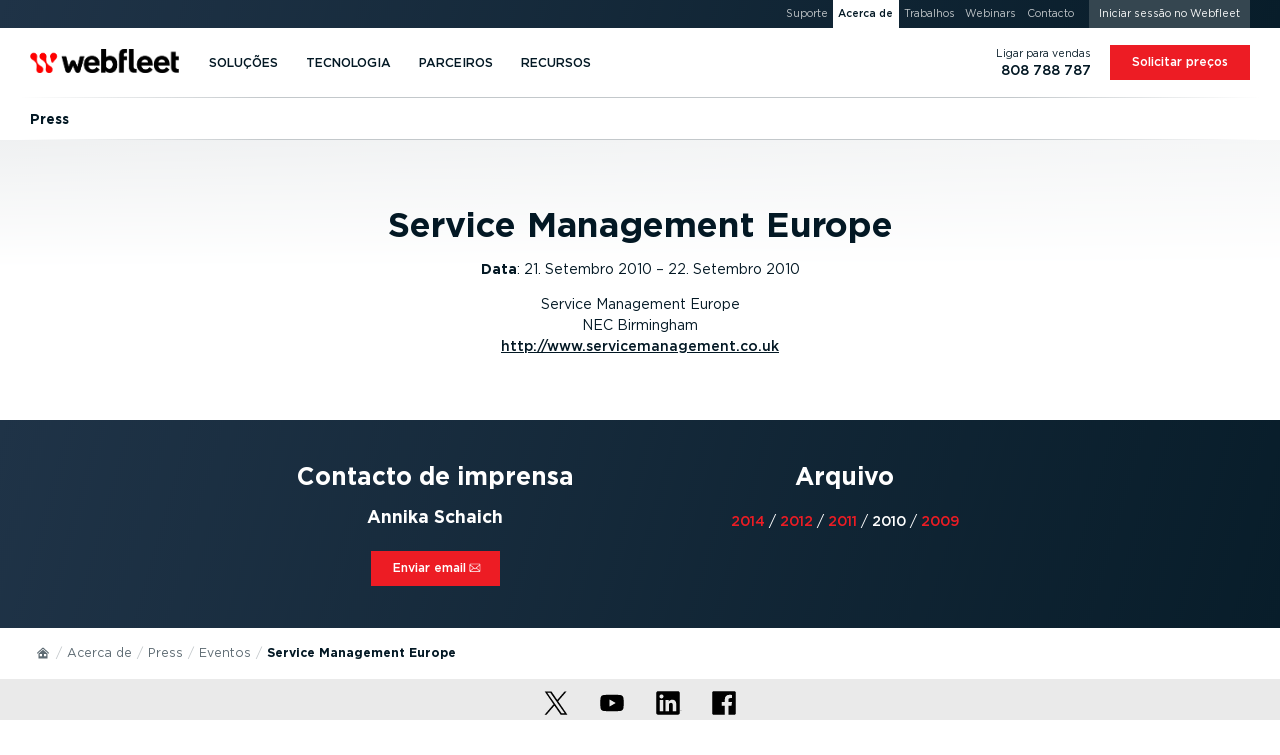

--- FILE ---
content_type: text/html; charset=UTF-8
request_url: https://www.webfleet.com/pt_pt/webfleet/company/updates/events/2010/sme2010/
body_size: 58526
content:
<!DOCTYPE html>
<html class="no-js no-fonts country-pt lang-pt" lang="pt-PT" xml:lang="pt-PT" data-brandingid="wf" data-siteid="ttt/fms"><head><meta charset="utf-8"/><link rel="preload" href="https://cdn.webfleet.com/_ttt/lib/_jbuilt_/ui/assets/fonts/gotham_book.woff2" as="font" type="font/woff2" crossorigin="anonymous"/><link rel="preload" href="https://cdn.webfleet.com/_ttt/lib/_jbuilt_/ui/assets/fonts/gotham_medium.woff2" as="font" type="font/woff2" crossorigin="anonymous"/><link rel="preload" href="https://cdn.webfleet.com/_ttt/lib/_jbuilt_/ui/assets/fonts/gotham_bold.woff2" as="font" type="font/woff2" crossorigin="anonymous"/><link rel="preload" href="https://cdn.webfleet.com/_ttt/lib/_jbuilt_/ui/assets/fonts/gotham_black.woff2" as="font" type="font/woff2" crossorigin="anonymous"/><link crossorigin="anonymous" type="image/svg+xml" as="image" href="https://media.webfleet.com/branding/wf/wf.svg" rel="preload"/><link crossorigin="anonymous" type="image/svg+xml" as="image" href="https://media.webfleet.com/branding/bridgestone-tagline/bridgestone-tagline.svg" rel="preload"/><title>Service Management Europe (2010) — Webfleet PT</title><meta name="description" content="Veja os anúncios de eventos mais recentes da Webfleet."/><link href="https://www.webfleet.com/pt_pt/webfleet/company/updates/events/2010/sme2010/" rel="canonical"/><meta property="og:type" content="website"/><meta property="og:title" content="Service Management Europe (2010)"/><meta property="og:description" content=""/><meta property="og:url" content="https://www.webfleet.com/pt_pt/webfleet/company/updates/events/2010/sme2010/"/><meta property="og:image" content="https://media.webfleet.com/f_auto,q_auto/branding/wf/wf-social.png"/><meta property="og:site_name" content="Webfleet"/><meta property="og:locale" content="pt_PT"/><link href="https://cdn.webfleet.com" rel="dns-prefetch"/><meta content="Bridgestone Mobility Solutions B.V." name="author"/><meta content="Webfleet" name="application-name"/><meta content="Webfleet" name="apple-mobile-web-app-title"/><meta content="#ffffff" name="msapplication-TileColor"/><meta name="msapplication-config" content="https://cdn.webfleet.com/_ttt/lib/_jbuilt_/ui/assets/meta/wfs/browserconfig.xml"/><meta content="#ffffff" name="theme-color"/><link crossorigin="anonymous" href="https://media.webfleet.com/f_auto,q_auto/branding/wfs/apple-touch-icon.png" sizes="180x180" rel="apple-touch-icon"/><link crossorigin="anonymous" href="https://media.webfleet.com/f_auto,q_auto/branding/wfs/favicon-32x32.png" sizes="32x32" type="image/png" rel="icon"/><link crossorigin="anonymous" href="https://media.webfleet.com/f_auto,q_auto/branding/wfs/favicon-194x194.png" sizes="194x194" type="image/png" rel="icon"/><link crossorigin="anonymous" href="https://media.webfleet.com/f_auto,q_auto/branding/wfs/android-chrome-192x192.png" sizes="192x192" type="image/png" rel="icon"/><link crossorigin="anonymous" href="https://media.webfleet.com/f_auto,q_auto/branding/wfs/favicon-16x16.png" sizes="16x16" type="image/png" rel="icon"/><link crossorigin="anonymous" rel="manifest" href="https://cdn.webfleet.com/_ttt/lib/_jbuilt_/ui/assets/meta/wfs/site.webmanifest"/><link crossorigin="anonymous" color="#ff0000" href="https://media.webfleet.com/f_auto,q_auto/branding/wfs/safari-pinned-tab.svg" rel="mask-icon"/><link crossorigin="anonymous" href="https://media.webfleet.com/f_auto,q_auto/branding/wfs/favicon.ico" rel="shortcut icon"/><meta content="yes" name="apple-mobile-web-app-capable"/><meta content="yes" name="mobile-web-app-capable"/><link title="Press - RSS - Webfleet PT" type="application/rss+xml" rel="alternate" href="/pt_pt/webfleet/rss/press/"/><meta content="1D0DmQiazeAt9C_7fJrZWAoMV3Lv2g7PeQlUyWjFnXM" name="google-site-verification"/><meta content="54545CA7FD8CAFF8ACA8CBA16E365CB9" name="msvalidate.01"/><meta name="viewport" content="width=device-width, initial-scale=1, user-scalable=no"/><meta content="SKYPE_TOOLBAR_PARSER_COMPATIBLE" name="SKYPE_TOOLBAR"/><meta content="telephone=no" name="format-detection"/><link href="https://media.webfleet.com" rel="dns-prefetch"/><link href="https://static.hotjar.com" rel="dns-prefetch"/><link href="https://script.hotjar.com" rel="dns-prefetch"/><link href="https://vars.hotjar.com" rel="dns-prefetch"/><link href="https://in.hotjar.com" rel="dns-prefetch"/><link href="https://www.googletagmanager.com" rel="dns-prefetch"/><link href="https://www.google-analytics.com" rel="dns-prefetch"/><link href="https://adservice.google.com" rel="dns-prefetch"/><link href="https://googleads.g.doubleclick.net" rel="dns-prefetch"/><link href="https://www.googleadservices.com" rel="dns-prefetch"/><link href="https://connect.facebook.net" rel="dns-prefetch"/><link href="https://www.facebook.com" rel="dns-prefetch"/><link href="https://secure.leadforensics.com" rel="dns-prefetch"/><link href="https://bat.bing.com" rel="dns-prefetch"/><link href="https://px.ads.linkedin.com" rel="dns-prefetch"/><meta content="noindex, follow" name="robots"/><link crossorigin="anonymous" type="text/css" rel="stylesheet" href="https://cdn.webfleet.com/_ttt/lib/_jbuilt_/ui/css/core/core.min.css?1126"/><link href="https://cdn.webfleet.com/_ttt/lib/_jbuilt_/ui/css/pages/updates/overview.min.css?1126" rel="stylesheet" crossorigin="anonymous"/><style>/* breakpoint='none' */
@font-face {font-family: 'Gotham';font-style: normal;font-display: swap;font-weight: 400;src: url('https://cdn.webfleet.com/_ttt/lib/_jbuilt_/ui/assets/fonts/gotham_book.woff2') format('woff2');}@font-face {font-family: 'Gotham';font-style: normal;font-display: swap;font-weight: 500;src: url('https://cdn.webfleet.com/_ttt/lib/_jbuilt_/ui/assets/fonts/gotham_medium.woff2') format('woff2');}@font-face {font-family: 'Gotham';font-style: normal;font-display: swap;font-weight: 700;src: url('https://cdn.webfleet.com/_ttt/lib/_jbuilt_/ui/assets/fonts/gotham_bold.woff2') format('woff2');}@font-face {font-family: 'Gotham';font-style: normal;font-display: swap;font-weight: 900;src: url('https://cdn.webfleet.com/_ttt/lib/_jbuilt_/ui/assets/fonts/gotham_black.woff2') format('woff2');}.el-Title.display-1, .el-Title.display-2, .el-Title.display-3, .el-Title.display-4 { text-wrap: balance; hyphens: manual; text-transform: uppercase; } .dbg-normal-case-headline .el-Title.display-1, .dbg-normal-case-headline .el-Title.display-2, .dbg-normal-case-headline .el-Title.display-3, .dbg-normal-case-headline .el-Title.display-4 { text-transform: none !important; } .el-Title.h1, h1.el-Title, .el-Title.h2, h2.el-Title, .el-Title.h3, h3.el-Title, .el-Title.h4, h4.el-Title, .el-Title.h5, h5.el-Title, .el-Title.h6, h6.el-Title { text-wrap: balance; } .el-Subtitle { text-wrap: balance; text-wrap: pretty; } p, li { text-wrap: balance; text-wrap: pretty; }body { overflow-x: hidden; margin: 0; padding: 0; } :root { --bl-Header_Top-height: 0px; --bl-Header_Main-height: 5rem; --bl-Header_Sub-height: 3rem; --bl-Header_Sticky-Offset: 0px; } html.has-header-top, html.has-header-top.has-header-main { --bl-Header_Sticky-Offset: 0px; } html.has-header-top.has-header-main.has-header-sub { --bl-Header_Sticky-Offset: var(--bl-Header_Main-height); } html.has-header-top, html.has-header-top.has-header-main { --bl-Header_Sticky-Offset: 0px; } html.has-header-top.has-header-main.has-header-sub { --bl-Header_Sticky-Offset: var(--bl-Header_Main-height); } .bl-Header-sticky { position: sticky; top: calc(-1 * var(--bl-Header_Sticky-Offset)); } :root[data-scrolldir="up"] .bl-Header-sticky { top: 0 !important; }:root { --page-viewport-height: var(--page-initial-viewport-height, 100vh); --page-header-height: calc(var(--bl-Header_Main-height) + var(--bl-Header_Top-height) + var(--bl-Header_Sub-height)); --page-remaining-height: calc(var(--page-viewport-height) - var(--page-header-height)); --page-header-visible-height: var(--page-header-height); --page-overlay-height: calc(var(--page-viewport-height) - var(--page-header-visible-height)); --page-overlay-padding-top: calc(var(--page-viewport-height) - var(--page-overlay-height)); --page-modal-bar-height: 0px; --he-Scrollbar_Track-color: var(--clr-cmp-muted-less); --he-Scrollbar_Thumb-color: var(--clr-cmp-fg); --bl-Header-Header_AnnouncementHeight: 0px; --he-Scrollbar-Width: 0px; --he-mobile-device-ui-height: 0px; --bl-Banner-extra-height: 0px; --page-sticky-bottom: var(--page-modal-bar-height, 0px); }html[data-scrolldir="down"] .page-sticky-top-aware { --page-sticky-top: calc(var(--bl-Header_Sub-height) + var(--el-Stickybar-height));}html[data-scrolldir="up"] .page-sticky-top-aware { --page-sticky-top: calc(var(--bl-Header_Main-height) + var(--bl-Header_Top-height) + var(--bl-Header_Sub-height) + var(--el-Stickybar-height));} html.no-fixed-header { --page-remaining-height: var(--page-viewport-height); } picture[data-arg="true"][data-lazyload="false"] .el-Imageobject.beforeload { opacity: 0; } .el-Imageobject { display: inline-block; text-indent: 100%; white-space: nowrap; overflow: hidden; filter: var(--img-filter, opacity(1)); transition: opacity 100ms ease-in-out; } .el-Imageobject.notlazy { opacity: 1 !important; transition: none !important; } .el-Imageobject.lazyload, .el-Imageobject.lazyloading, .el-Imageobject.lazyloaded { transition-delay: 50ms; filter: blur(1rem) var(--img-filter, opacity(1)); transition: opacity 250ms ease-in-out, filter 250ms ease-in-out; } .el-Imageobject.afterload { filter: var(--img-filter, none); } .el-Imageobject.lazyload, .el-Imageobject.delayedLazyLoad, .el-Imageobject.lazyloading { filter: blur(1rem) var(--img-filter, opacity(1)); opacity: .04; background-color: black; } .el-Imageobject.afterload.lazyload, .el-Imageobject.afterload.lazyloading { filter: blur(1rem) var(--img-filter, opacity(1)); opacity: .25; background-color: rgba(0,0,0,0.0035); } .el-Imageobject.afterload.lazyloaded { opacity: 1; filter: var(--img-filter, opacity(1)); background: none; } .bl-Banner_Type-default.is-height-max { min-height: calc(max( var(--at-aspect-ratio-force-height, 0px), var(--page-remaining-height, 100vh) ) + var(--bl-Banner-extra-height)); } .bl-Banner_Type-default.is-height-max-with-bar { height: calc(var(--page-remaining-height) - 100px); } .bl-Banner_Type-default.has-bg.is-height-max { height: calc(max( var(--at-aspect-ratio-force-height, 0px), var(--page-remaining-height, 100vh) ) + var(--bl-Banner-extra-height)); } .bl-Banner.is-height-large { height: max( var(--at-aspect-ratio-force-height, 0px), 27rem ); } .bl-Banner.is-height-auto { height: var(--at-aspect-ratio-force-height, auto); } .bl-Banner.bl-Banner_Type-form { --bl-Banner-extra-height: var(--bl-Header_Sticky-Offset); height: calc(max( var(--at-aspect-ratio-force-height, 0px), var(--page-remaining-height, 100vh) )); overflow: visible; } .bl-Banner.bl-Banner_Type-social_proof { --bl-Banner-extra-height: var(--bl-Header_Sticky-Offset); height: calc(max( var(--at-aspect-ratio-force-height, 0px), var(--page-remaining-height, 100vh) )); overflow: visible; } .bl-Banner.bl-Banner_Type-social_proof.is-height-max-with-bar { height: calc(var(--page-remaining-height) - 100px); } .bl-Banner.bl-Banner_Type-form.has-endorsement { height: calc(max( (var(--at-aspect-ratio-force-height, 0px) + var(--bs-endorsement-height)), var(--page-remaining-height, 100vh) )); } .bl-Banner.bl-Banner_Type-form:not(.has-bg) > .el-Colgroup { position: relative; z-index: 10; } .bl-Banner.bl-Banner_Type-form.has-bg > .el-Colgroup { margin-top: calc(-1 * calc( max( var(--at-aspect-ratio-force-height, 0px), var(--page-remaining-height, 100vh) ) )) } .bl-Banner.bl-Banner_Type-form.has-bg > .bl-Banner_Bg { container-name: ar_source; container-type: size; bottom: auto; position: sticky !important; top: calc(var(--page-header-height) - var(--bl-Header_Sticky-Offset)); height: calc( max( var(--at-aspect-ratio-force-height, 0px), var(--page-remaining-height, 100vh) ) ); } .bl-Banner.bl-Banner_Type-form > .el-Colgroup > .row > .bl-Banner_Col_Textbox { position: sticky; top: calc(var(--page-header-height) - var(--bl-Header_Sticky-Offset)); max-height: max(var(--page-remaining-height), var(--at-aspect-ratio-overflow-height, var(--page-remaining-height))); } .bl-Banner_Type-default.is-height-max .container { min-height: calc(var(--page-remaining-height, 100vh) + var(--bl-Banner-extra-height)); } .bl-Banner_Type-50_50.is-height-max { overflow: visible; } .bl-Banner_Type-50_50.is-height-max { height: calc(var(--page-viewport-height) - var(--page-header-height)); } .bl-Banner_Type-50_50.is-height-max .bl-Banner_Wrapper { position: sticky; top: var(--page-header-height); height: calc(var(--page-viewport-height) - var(--page-header-height)); margin-top: calc(-1 * var(--page-header-height)); } .at-AspectRatio_Source:not(.is-height-auto) { container-name: ar_source; container-type: size; } .at-AspectRatio_Source.is-height-auto[style^="--at-aspect-ratio-force-height:"] { container-name: ar_source; container-type: size; } .at-AspectRatio_Source.is-height-auto:not([style^="--at-aspect-ratio-force-height:"]) picture[data-arg="true"] > img { opacity: 0; } .afContainer.has-bg:not(.afLoaded) [data-overlay-id]::before, .afContainer.has-bg:not(.afLoaded) [data-background-id]::before { opacity: 0.0001 !important; } :root { --onpage-load-ani-duration: 0s; --onpage-load-ani-timing: ease-in; --onpage-load-ph-radius: 0; --onpage-load-ph-alpha: 1; --onpage-load-ph-clr-fallback-alpha: color-mix(in srgb, currentColor, rgb(255, 255, 255) calc((1 - var(--onpage-load-ph-alpha)) * 100%)); --onpage-load-ph-clr-fallback: var(--onpage-load-ph-clr-fallback-alpha, currentColor); --onpage-load-ph-clr-white: rgba(var(--onpage-load-ph-clr-white-rgb), var(--onpage-load-ph-alpha)); --onpage-load-ph-clr-white-peak: var(--onpage-load-ph-clr-white); --onpage-load-ph-clr-dark: rgba(var(--onpage-load-ph-clr-dark-rgb), var(--onpage-load-ph-alpha)); --onpage-load-ph-clr-dark-peak: var(--onpage-load-ph-clr-dark); --onpage-load-ph-ani-delay: 0s; --onpage-load-ph-ani-duration: 0.8s; --onpage-load-ph-ani-fill-mode: both; --onpage-load-ph-ani-timing: linear; --onpage-load-ph-ani-iteration-count: infinite; --onpage-load-bg-alpha: 1; --onpage-load-bg-clr-fallback: transparent; --onpage-load-bg-clr-white: rgba(var(--onpage-load-bg-clr-white-rgb), var(--onpage-load-bg-alpha)); --onpage-load-bg-clr-white-peak: var(--onpage-load-bg-clr-white); --onpage-load-bg-clr-dark: rgba(var(--onpage-load-bg-clr-dark-rgb), var(--onpage-load-bg-alpha)); --onpage-load-bg-clr-dark-peak: var(--onpage-load-bg-clr-dark); --onpage-load-bg-ani-delay: 0s; --onpage-load-bg-ani-duration: 1.6s; --onpage-load-bg-ani-fill-mode: both; --onpage-load-bg-ani-timing: ease-in-out; --onpage-load-bg-ani-iteration-count: infinite; --onpage-load-ph-clr-dark-rgb: 255, 255, 255; --onpage-load-bg-clr-dark-rgb: 222, 225, 227; --onpage-load-bg-clr-dark-peak: rgba(204, 204, 204, var(--onpage-load-bg-alpha)); --onpage-load-ph-clr-white-rgb: var(--onpage-load-bg-clr-dark-rgb); --onpage-load-bg-clr-white-rgb: var(--onpage-load-ph-clr-dark-rgb); --onpage-load-bg-clr-white-peak: rgba(221, 238, 238, var(--onpage-load-bg-alpha)); --onpage-load-ph-radius: .4rem; --onpage-load-bg-ani-name: anim_bg_pulse; } .afContainer.has-bg.bg-white, .bg-dark .afContainer.has-bg.bg-white { --clr-load-ph: var(--onpage-load-ph-clr-white, var(--onpage-load-ph-clr-fallback)); --clr-load-ph-peak: var(--onpage-load-bg-clr-white-peak); --clr-load-bg: var(--onpage-load-bg-clr-white, var(--onpage-load-bg-clr-fallback)); --clr-load-bg-peak: var(--onpage-load-ph-clr-white-peak); } .afContainer.has-bg.bg-dark, .bg-dark .bg-white .afContainer.has-bg.bg-dark { --clr-load-ph: var(--onpage-load-ph-clr-dark, var(--onpage-load-ph-clr-fallback)); --clr-load-ph-peak: var(--onpage-load-bg-clr-dark-peak); --clr-load-ph-peak: var(--onpage-load-ph-clr-dark-peak); --clr-load-bg: var(--onpage-load-bg-clr-dark, var(--onpage-load-bg-clr-fallback)); --clr-load-bg-peak: var(--onpage-load-ph-clr-dark-peak); --clr-load-bg-peak: var(--onpage-load-bg-clr-dark-peak); } .afContainer.has-bg:not(.afLoaded) .he-Block_Bg .el-Mediaobject_Videoobject::after, .afContainer.has-bg:not(.afLoaded) .he-Block_Bg picture::after { content: ""; position: absolute; width: 100%; height: 100%; left: 0; top: 0; background: var(--clr-load-bg); animation-name: var(--onpage-load-bg-ani-name); animation-delay: var(--onpage-load-bg-ani-delay); animation-duration: var(--onpage-load-bg-ani-duration); animation-fill-mode: var(--onpage-load-bg-ani-fill-mode); animation-timing-function: var(--onpage-load-bg-ani-timing); animation-iteration-count: var(--onpage-load-bg-ani-iteration-count); } .afContainer.has-bg.afLoaded .he-Block_Bg .el-Mediaobject_Videoobject:has(.afterload)::after, .afContainer.has-bg.afLoaded .he-Block_Bg picture:has(img.el-Imageobject.afterload)::after { opacity: 0; transition: color var(--onpage-load-ani-duration) var(--onpage-load-ani-timing), opacity var(--onpage-load-ani-duration) var(--onpage-load-ani-timing), border-color var(--onpage-load-ani-duration) var(--onpage-load-ani-timing), background-color calc(var(--onpage-load-ani-duration) / 2) var(--onpage-load-ani-timing), box-shadow var(--onpage-load-ani-duration) var(--onpage-load-ani-timing); } @keyframes anim_bg_pulse { 0% { background: var(--clr-load-bg); } 50% { background: var(--clr-load-bg-peak) } 100% { background: var(--clr-load-bg); } } .wi-Personalization_Slot[data-personalization-slot-status="loading"] .wi-Personalization_Slot_Fallback { display:none; }.wi-Personalization_Slot[data-personalization-slot-status="loading"] .wi-Personalization_Slot_Content { display:block; }.wi-Personalization_Slot[data-personalization-slot-status="loading"] .wi-Personalization_Slot_Content [data-personalization-slot-element="title"]:not([data-text]):before { content: 'Lorem ipsum dolor sit amet'; }.wi-Personalization_Slot[data-personalization-slot-status="loading"] .wi-Personalization_Slot_Content [data-personalization-slot-element="subtitle"]:not([data-text]):before { content: 'Duis aute irure dolor in'; }.wi-Personalization_Slot[data-personalization-slot-status="loading"] .wi-Personalization_Slot_Content [data-personalization-slot-element="primaryButton"] .el-Button_Label:not([data-text]):before,.wi-Personalization_Slot[data-personalization-slot-status="loading"] .wi-Personalization_Slot_Content [data-personalization-slot-element="secondaryButton"] .el-Button_Label:not([data-text]):before { content: 'Excepteur sint'; } .afContainer.has-bg:not(.afLoaded) *, .afContainer.has-bg.afLoading * { transition: none !important; } .afContainer.has-bg:not(.afLoaded) .bl-Banner_Textbox .el-Title, .afContainer.has-bg:not(.afLoaded) .bl-Banner_Textbox .el-Subtitle, .afContainer.has-bg:not(.afLoaded) .bl-Banner_Textbox li, .afContainer.has-bg:not(.afLoaded) .bl-Banner_Textbox p, .afContainer.has-bg:not(.afLoaded) .bl-Banner_Textbox .el-Button:not(.btn-secondary), .afContainer.has-bg:not(.afLoaded) .bl-Banner_Textbox picture, .afContainer.has-bg:not(.afLoaded) .bl-Banner_Textbox .el-Mediaobject_Videoobject, .afContainer.has-bg:not(.afLoaded) .bl-Banner_Imagebox, .afContainer.has-bg:not(.afLoaded) .bl-Banner_Formbox, .afContainer.has-bg:not(.afLoaded) .he-Block_Content picture, .afContainer.has-bg:not(.afLoaded) .he-Block_Content .el-Mediaobject_Videoobject { color: var(--clr-load-ph) !important; border-color: var(--clr-load-ph) !important; background-color: var(--clr-load-ph) !important; border-radius: var(--onpage-load-ph-radius) !important; user-select: none !important; pointer-events: none !important; box-shadow: none !important; overflow: hidden; } .afContainer.has-bg:not(.afLoaded) .bl-Banner_Textbox .el-Button.btn-secondary { background-color: transparent !important; user-select: none !important; pointer-events: none !important; box-shadow: none !important; border-radius: var(--onpage-load-ph-radius) !important; } .afContainer.has-bg:not(.afLoaded) .bl-Banner_Textbox .el-Button.btn-secondary .el-Button_Label { color: var(--clr-load-ph) !important; background-color: var(--clr-load-ph) !important; border-radius: var(--onpage-load-ph-radius) !important; } .afContainer.has-bg:not(.afLoaded) .bl-Banner_Imagebox *, .afContainer.has-bg:not(.afLoaded) .bl-Banner_Formbox *, .afContainer.has-bg:not(.afLoaded) .bl-Banner_Textbox > .el-Title > *, .afContainer.has-bg:not(.afLoaded) .bl-Banner_Textbox > .el-Subtitle > *, .afContainer.has-bg:not(.afLoaded) .bl-Banner_Textbox > ul > li > *, .afContainer.has-bg:not(.afLoaded) .bl-Banner_Textbox > p > *, .afContainer.has-bg:not(.afLoaded) .bl-Banner_Textbox > picture > img, .afContainer.has-bg:not(.afLoaded) .bl-Banner_Brand_Container { visibility: hidden; } picture:not(:has(img.el-Imageobject.afterload)) { display: inline-block; } .el-Modal#cookieconsent, .el-Modal#cookieconsent .el-Modal_Content { animation-duration: 1ms !important; transition-duration: 1ms !important; animation-iteration-count: 1 !important; }.bl-Header_CustomPageTitle .el-Ulink{color:#354650;line-height:1!important;pointer-events:all}.bl-Header_CustomPageTitle .el-Ulink:active,.bl-Header_CustomPageTitle .el-Ulink:focus,.bl-Header_CustomPageTitle .el-Ulink:hover{color:#ed1c24!important}.bl-Header_CustomPageTitle .bl-Header_CustomPageTitle_Title{font-weight:400;font-size:1.125rem!important;text-transform:uppercase;max-width:min-content;position:relative;margin:0;padding:0}.bl-Header_MainLogo .el-Ulink,.bl-Header_SubNavLogo .el-Ulink{line-height:1}.bl-Header_MainLogo .el-Brand_Wrapper[data-brand=wfsabc],.bl-Header_SubNavLogo .el-Brand_Wrapper[data-brand=wfsabc]{--el-Brand-Wrapper-shrink-percentage:0%;position:relative;height:auto;overflow:visible}.bl-Header_MainLogo .el-Brand_Wrapper[data-brand=wfsabc] img,.bl-Header_SubNavLogo .el-Brand_Wrapper[data-brand=wfsabc] img{clip-path:polygon(0 0,100% 0,100% calc(100% - var(--el-Brand-Wrapper-shrink-percentage)),0 calc(100% - var(--el-Brand-Wrapper-shrink-percentage)));transform:translateY(calc(var(--el-Brand-Wrapper-shrink-percentage)/ 2));position:absolute;left:0;top:-2px;right:0;width:100%;height:auto}.bl-Header_MainLogo{display:flex;align-self:stretch;align-items:center}.bl-Header_MainLogo .el-Ulink{padding-top:.5625rem;padding-bottom:.5625rem}.bl-Header_MainLogo .el-Brand_Wrapper[data-brand=wfsabc] img{transition:transform .3s,clip-path .3s}.bl-Header_Main_Container.has-custom-title .bl-Header_MainLogo .el-Ulink{padding-right:1.125rem}.bl-Header_Main_Container.has-custom-title .bl-Header_CustomPageTitle{align-self:stretch;align-items:center;display:flex}.bl-Header_Main_Container.has-custom-title .bl-Header_CustomPageTitle .bl-Header_CustomPageTitle_Span,.bl-Header_Main_Container.has-custom-title .bl-Header_CustomPageTitle .el-Ulink{padding-top:.5625rem;padding-bottom:.5625rem;padding-left:.9rem;border-left:1px solid #c3c8cb}.bl-Header_SubNavLogo{display:flex;margin-right:1.25rem}.bl-Header_SubNavLogo .el-Brand_Wrapper[data-brand=wf]{width:9rem}.bl-Header_SubNavLogo .el-Brand_Wrapper[data-brand=wf-25y]{width:10.5rem}.bl-Header_SubNavLogo .el-Brand_Wrapper[data-brand=wfs],.bl-Header_SubNavLogo .el-Brand_Wrapper[data-brand=wfs] img{width:120px}.bl-Header_SubNavLogo .el-Brand_Wrapper[data-brand=wfsabc]{--el-Brand-Wrapper-shrink-percentage:30%;width:120px}.bl-Header_SubNavLogo .el-Brand_Wrapper[data-brand=wfsabc] img{width:120px;transition:none}.bl-Header_SubNavLogo .bl-Header_CustomPageTitle .el-Ulink{padding-top:.3125rem;padding-bottom:.3125rem;padding-right:.833125rem;border-right:1px solid #ebedee}.bl-Header_SubNavLogo .bl-Header_CustomPageTitle .bl-Header_CustomPageTitle_Title{max-width:none}@media (max-width:1023.98px){html[data-isscrolled=yes][data-scrolldir=down].animate-header .bl-Header.has-main .bl-Header_MainLogo .el-Brand_Wrapper[data-brand=wfsabc]{--el-Brand-Wrapper-shrink-percentage:30%}html[data-isscrolled=yes][data-scrolldir=down].animate-header .bl-Header.has-sub .bl-Header_MainLogo .el-Brand_Wrapper[data-brand=wfsabc],html[data-isscrolled=yes][data-scrolldir=up].animate-header .bl-Header.has-sub .bl-Header_MainLogo .el-Brand_Wrapper[data-brand=wfsabc]{--el-Brand-Wrapper-shrink-percentage:0%}.bl-Header.has-main.has-sub .bl-Header_SubNavLogo{display:none}}@media (min-width:1024px){.bl-Header_SubCta,.bl-Header_SubNavLogo{display:none}.bl-Header_SubCta.is-always-visible{display:inline-block}html[data-isscrolled=yes][data-scrolldir=down].animate-header .bl-Header.has-main .bl-Header_MainLogo .el-Brand_Wrapper[data-brand=wfsabc]{--el-Brand-Wrapper-shrink-percentage:30%}html[data-isscrolled=yes][data-scrolldir=down].animate-header .bl-Header.has-main.has-sub .bl-Header_MainLogo .el-Brand_Wrapper[data-brand=wfsabc]{--el-Brand-Wrapper-shrink-percentage:0%}html[data-isscrolled=yes][data-scrolldir=down].animate-header .bl-Header.has-main.has-sub .bl-Header_SubNavLogo{display:flex}html[data-isscrolled=yes][data-scrolldir=up].animate-header .bl-Header.has-main.has-sub .bl-Header_SubCta{overflow:hidden}html[data-isscrolled=no] .bl-Header_SubCta,html[data-isscrolled=no] .bl-Header_SubNavLogo,html[data-isscrolled=yes][data-scrolldir=up].animate-header .bl-Header.has-main.has-sub .bl-Header_SubNavLogo{display:none}html[data-isscrolled=no] .bl-Header_SubCta.is-always-visible{display:inline-block}}@keyframes hideCTA{from{transform:translateY(0);opacity:1;max-width:280px}to{transform:translateY(-200%);opacity:0;max-width:0}}@keyframes showCTA{from{transform:translateY(-200%);opacity:0;max-width:0}60%{max-width:300px}to{transform:translateY(0);opacity:1;max-width:300px}}@media (max-width:479.98px){.bl-Header_Main_Container.has-custom-title .bl-Header_Mobilemenu_Toggle{order:1}.bl-Header_Main_Container.has-custom-title .bl-Header_CustomPageTitle{order:2;margin-left:.625rem}.bl-Header_Main_Container.has-custom-title .bl-Header_MainLogo{order:3}.bl-Header_Main_Container.has-custom-title .bl-Header_MainNav{order:4}.bl-Header_Main_Container.has-custom-title:after{order:5;display:none}.bl-Header_Main_Container.has-custom-title .bl-Header_CustomPageTitle .el-Ulink{padding-left:0;border-left:0;margin-left:0;padding-right:.3125rem;margin-right:.3125rem}.bl-Header_Main_Container.has-custom-title .bl-Header_MainLogo .el-Ulink{padding-right:0;padding-left:.5625rem}.bl-Header_Main_Container.has-custom-title .bl-Header_MainLogo .el-Ulink .el-Brand_Wrapper{max-width:120px}.bl-Header_Main_Container.has-custom-title .bl-Header_MainLogo .el-Ulink .el-Brand_Wrapper[data-brand=wfs],.bl-Header_Main_Container.has-custom-title .bl-Header_MainLogo .el-Ulink .el-Brand_Wrapper[data-brand=wfsabc]{max-width:115px}.bl-Header_Main_Container.has-custom-title .bl-Header_MainLogo .el-Ulink .el-Brand_Wrapper[data-brand=bridgestone]{max-width:200px}.bl-Header_Main_Container.has-custom-title .bl-Header_MainLogo .el-Ulink .el-Brand_Wrapper[data-brand=webdev],.bl-Header_Main_Container.has-custom-title .bl-Header_MainLogo .el-Ulink .el-Brand_Wrapper[data-brand=wf]{max-width:150px}}@media (max-width:1023.98px){.bl-Header_Main_Container.has-no-hamburger.has-no-mobilephone.has-nocobranding .bl-Header_MainLogo{margin-left:auto}.bl-Header_Main_Container.has-no-hamburger.has-no-mobilephone.has-nocobranding.has-no-custom-title .bl-Header_MainLogo{margin-right:auto;right:10px;position:relative}.bl-Header_Main_Container.has-no-hamburger.has-no-mobilephone.has-nocobranding.has-custom-title .bl-Header_CustomPageTitle{margin-right:auto;padding-right:10px}.bl-Header_Main_Container.has-hamburger.has-no-mobilephone:after{content:"";width:48px}.bl-Header_Main_Container.has-hamburger.has-no-mobilephone .bl-Header_MainLogo{margin-left:auto}.bl-Header_Main_Container.has-hamburger.has-no-mobilephone.has-no-custom-title .bl-Header_MainLogo{margin-right:auto;right:10px;position:relative}.bl-Header_Main_Container.has-hamburger.has-no-mobilephone.has-custom-title .bl-Header_CustomPageTitle{margin-right:auto;padding-right:10px}.bl-Header_Main_Container.has-no-hamburger.has-mobilephone.has-no-custom-title .bl-Header_MainLogo{width:100%}.bl-Header_Main_Container.has-no-hamburger.has-mobilephone.has-custom-title .bl-Header_CustomPageTitle{margin-right:auto}.bl-Header_Main_Container.has-hamburger.has-mobilephone .bl-Header_MainLogo{margin-left:auto}.bl-Header_Main_Container.has-hamburger.has-mobilephone.has-no-custom-title .bl-Header_MainLogo{margin-right:auto;right:10px;position:relative}.bl-Header_Main_Container.has-hamburger.has-mobilephone.has-custom-title .bl-Header_CustomPageTitle{margin-right:auto;padding-right:10px}} .bl-Header{z-index:1280;height:var(--page-header-height)}.bl-Header .container-fluid{max-width:1920px}@media (min-width:1024px){.bl-Header.has-main.has-sub .bl-Header_SubCta{display:none}.bl-Header.has-main.has-sub .bl-Header_SubCta.is-always-visible,html[data-isscrolled=yes][data-scrolldir=down].animate-header .bl-Header.has-main.has-sub .bl-Header_SubCta{display:inline-block}}@media (max-width:1023.98px){.bl-Header.has-top,.bl-Header.has-top.has-main,.bl-Header.has-top.has-main.has-sub{--bl-Header_Top-height:0px}}.bl-Header_Fix{display:none}.header-has-announcement-bar .bl-Header_Announcements_Wrapper{z-index:1279;position:relative;height:0;overflow:visible}.header-has-announcement-bar .bl-Header_Announcements{line-height:1}.header-has-announcement-bar body>div.bl-Header_Announcements_Wrapper .bl-Header_Announcement:after{content:" ";position:absolute;display:block;right:calc(-1 * var(--he-Scrollbar-Width));top:0;background-color:inherit;width:var(--he-Scrollbar-Width);height:calc(var(--bl-Header-Header_AnnouncementHeight) + 1px)}.header-has-announcement-bar .bl-Header_Announcement-red{background-color:red!important}main#sunrise_contents{margin-top:var(--bl-Header-Header_AnnouncementHeight)}.bl-Header_Zindex{z-index:1280}.bl-Header_BorderBottom{border:1px solid rgba(0,0,0,.1);border-image:linear-gradient(to left,rgba(195,200,203,0),#c3c8cb 20%,#c3c8cb 80%,rgba(195,200,203,0)) 1;border-top:0;border-left:0;border-right:0}.bl-Header_Helpers{width:100%;opacity:0;position:fixed;z-index:1300;pointer-events:none}.bl-Header_Helpers span{display:block;min-width:5px}.show-workingHours.bl-Header_Main_Container .el-WorkingHours_Tooltip{padding:0 1.45em 0 .25em}@media (max-width:1279.98px){.bl-Header_Main .show-workingHours .bl-Header_MainCta_Phone{display:flex!important;flex-direction:row;justify-content:flex-end;align-items:center}.bl-Header_Main .show-workingHours .bl-Header_MainCta_Phone .el-Header_cta-workingHours{margin-right:calc(1rem + 1px);width:calc(17rem + 2px);text-align:right;font-size:1rem}}.ab-test-cp-mql-button small{font-size:.7rem}.ab-test-cp-mql-button .el-Button{color:var(--clr-txt-primary)}@media (max-width:633.98px){.bl-Header_Main .show-workingHours .bl-Header_MainCta_Phone .el-Header_cta-workingHours{width:calc(7rem + 10px);font-size:.9rem}.ab-test-cp-mql-button .el-Button{background:var(--clr-cmp-primary);color:#fff!important;font-size:0;height:3rem;border-radius:5rem;border:0}.ab-test-cp-mql-button .el-Button:active,.ab-test-cp-mql-button .el-Button:focus,.ab-test-cp-mql-button .el-Button:hover{background:var(--clr-cmp-primary-hover)!important}.ab-test-cp-mql-button .el-Button .el-Button_Label .el-Icon{font-size:1.7rem;padding:0;margin:0;top:4px;left:calc(50% - .8rem)}} .bl-Header_TopBusinessSelector.el-Navigation,.bl-Header_TopBusinessSelector.el-Navigation .el-Navigation_List li a{--nav-link-font-weight:500!important}.bl-Header_TopBusinessSelector.el-Navigation .el-Navigation_List li.active a{--nav-link-font-weight:700!important}.bl-Header_TopBusinessMenu.el-Navigation.el-Navigation_Type-horizontal{margin-left:auto}.bl-Header_TopBusinessMenu.el-Navigation.el-Navigation_Type-horizontal>.el-Navigation_List_Wrapper{margin-left:5rem}.bl-Header_TopLogin{font-size:.75rem;height:var(--bl-Header_Top-height);line-height:var(--bl-Header_Top-height);padding-right:10px;padding-left:10px;margin-left:10px}.bl-Header_LoginAppSelector{overflow:visible;position:relative;font-size:.75rem}.bl-Header_LoginAppSelector>.el-UList{padding-left:10px!important;margin-bottom:0}.bl-Header_LoginAppSelector>.el-UList li a{display:inline-block;height:var(--bl-Header_Top-height);line-height:var(--bl-Header_Top-height);padding-right:10px;padding-left:10px}.bl-Header_LoginAppSelector .el-Ulink-secondary{border-bottom:none!important}.bl-Header_LoginAppSelector_Button_DropdownTrigger .el-Icon[data-svg=arrow-up],.bl-Header_LoginAppSelector_Button_DropdownTrigger.active .el-Icon[data-svg=arrow-down]{display:none}.bl-Header_LoginAppSelector_Button_DropdownTrigger.active .el-Icon[data-svg=arrow-up]{display:inline}:root[data-role]:not([data-role=prospect]) .bl-Header_LoginAppSelector_Button_DropdownTrigger{padding-right:3.3333333333px;padding-left:3.3333333333px;border-left:1px solid rgba(0,0,0,.1)}:root[data-role=prospect] .bl-Header_LoginAppSelector_Button_DropdownTrigger{padding-right:10px;padding-left:10px;border-left:none}ul.bl-Header_LoginAppSelector_Button .role-nfcust,ul.bl-Header_LoginAppSelector_Button .role-prospect,ul.bl-Header_LoginAppSelector_Button .role-wfcust,ul.bl-Header_LoginAppSelector_Button .role-wfdcust{display:none!important}:root[data-role=prospect] ul.bl-Header_LoginAppSelector_Button .role-prospect{display:inline-block!important}:root[data-role=wfcust] ul.bl-Header_LoginAppSelector_Button .role-wfcust{display:inline-block!important}:root[data-role=wfdcust] ul.bl-Header_LoginAppSelector_Button .role-wfdcust{display:inline-block!important}:root[data-role=nfcust] ul.bl-Header_LoginAppSelector_Button .role-nfcust{display:inline-block!important}.bl-Header_LoginAppSelector_Dropdown{display:none;right:0}.bl-Header_LoginAppSelector_Dropdown.active{display:block;position:absolute;right:0;z-index:100000;min-width:max-content}.bl-Header_LoginAppSelector_Dropdown.active .el-UList{padding:0!important;margin:0!important}.bl-Header_LoginAppSelector_Dropdown .el-UList_Item.nested-link{border-top:none}.bl-Header_LoginAppSelector_Dropdown .el-UList_Item a{height:var(--bl-Header_Top-height);line-height:var(--bl-Header_Top-height);padding-right:10px;padding-left:10px}.bl-Header_LoginAppSelector_Dropdown .el-Ulink{display:block}.bl-Header_LoginAppSelector_Dropdown>ul li{display:block!important}:root[data-role=wfcust] .bl-Header_LoginAppSelector_Dropdown>ul li.role-wfcust{display:none!important}:root[data-role=wfdcust] .bl-Header_LoginAppSelector_Dropdown>ul li.role-wfdcust{display:none!important}:root[data-role=nfcust] .bl-Header_LoginAppSelector_Dropdown>ul li.role-nfcust{display:none!important}:root:not([data-role]) .bl-Header_LoginAppSelector .bl-Header_LoginAppSelector_Button_DropdownTrigger,:root[data-role=prospect] .bl-Header_LoginAppSelector .bl-Header_LoginAppSelector_Button_DropdownTrigger{padding-right:3.3333333333px;padding-left:3.3333333333px;border-left:1px solid rgba(0,0,0,.1)}:root:not([data-role]) .bl-Header_LoginAppSelector .bl-Header_LoginAppSelector_Button .role-prospect,:root:not([data-role]) .bl-Header_LoginAppSelector .bl-Header_LoginAppSelector_Dropdown .role-wfcust,:root[data-role=prospect] .bl-Header_LoginAppSelector .bl-Header_LoginAppSelector_Button .role-prospect,:root[data-role=prospect] .bl-Header_LoginAppSelector .bl-Header_LoginAppSelector_Dropdown .role-wfcust{display:none!important}:root:not([data-role]) .bl-Header_LoginAppSelector .bl-Header_LoginAppSelector_Button .role-wfcust,:root[data-role=prospect] .bl-Header_LoginAppSelector .bl-Header_LoginAppSelector_Button .role-wfcust{display:inline-block!important} .bl-Header_Main{height:var(--bl-Header_Main-height);position:relative}.bl-Header_Main .container{height:100%}.bl-Header_MainNav{align-self:start;margin-left:1.125rem}:root[data-siteid="wf/help"] .bl-Header_MainNav,:root[data-siteid="wfd/help"] .bl-Header_MainNav,:root[data-siteid="wfs/pp"] .bl-Header_MainNav{flex-grow:1;margin-left:auto}.bl-Header_MainCta_CallUs{position:relative;top:-1px;display:block;margin-bottom:0;flex-shrink:0;padding-left:.625rem;padding-right:.625rem;line-height:1}.bl-Header_MainCta_CallUs span{white-space:nowrap}.bl-Header_MainCta_Btn,.bl-Header_MainCta_Btn>*{margin-left:5px}.bl-Header_MainCoBranding{margin-left:auto;border-left:20px solid transparent}.bl-Header_MainSearch{align-self:start;min-height:var(--bl-Header_Main-height);align-items:center;padding-left:1rem}.bl-Header_MainSearch .el-Form,.bl-Header_MainSearch .el-Form [data-frm-context=field]{margin-bottom:0!important}.bl-Header_MainSearch [data-frm-context=field]{font-size:1rem}.bl-Header_MainSearch [data-frm-context=field] .input-group input{border-radius:.25rem;padding-left:1.25rem!important;width:260px;height:3.125rem!important}.bl-Header_MainSearch [data-frm-context=field] .input-group label{padding-left:1.25rem;font-size:.813rem;top:2px}.bl-Header_MainSearch [data-frm-context=field] .input-group-append{z-index:12}.bl-Header_MainSearch [data-frm-context=field] .input-group-append .el-Button{height:3.125rem!important;width:3.125rem!important;border-width:1px 1px 1px 0!important;position:relative;left:-2px;background:var(--el-Form_Field-background-color);border-radius:0 4px 4px 0;border-color:var(--el-Form_Field-border-color)!important}.bl-Header_MainCta.bl-Header_MainCta_ChiliPiper small strong{white-space:nowrap}.bl-Header_MainCta.bl-Header_MainCta_ChiliPiper .el-Button{min-width:10rem;min-height:calc(2.5rem + 4px)}@media (max-width:633.98px){.bl-Header_MainCta.bl-Header_MainCta_ChiliPiper small{max-width:min-content}.bl-Header_MainCta.bl-Header_MainCta_ChiliPiper small strong{white-space:normal}.bl-Header_MainCta.bl-Header_MainCta_ChiliPiper .el-Button{padding:0;border-radius:20rem;min-width:calc(3rem + 2px)}.bl-Header_MainCta.bl-Header_MainCta_ChiliPiper .el-Button .el-Button_Label{font-size:0;line-height:0}.bl-Header_MainCta.bl-Header_MainCta_ChiliPiper .el-Button .el-Button_Label .el-Icon{font-size:3rem;line-height:3rem;margin:0;padding:0;height:3rem;width:3rem;display:inline-flex}.bl-Header_MainCta.bl-Header_MainCta_ChiliPiper .el-Button .el-Button_Label .el-Icon svg{position:static;transform:none}}@media (min-width:1024px) and (max-width:1365.98px){#sunrise_contents .te-5050_Wrapper .te-5050_Left .bl-Header_MainCta.bl-Header_MainCta_ChiliPiper .el-Button{padding:0;border-radius:20rem;min-width:calc(3rem + 2px)}#sunrise_contents .te-5050_Wrapper .te-5050_Left .bl-Header_MainCta.bl-Header_MainCta_ChiliPiper .el-Button .el-Button_Label{font-size:0;line-height:0}#sunrise_contents .te-5050_Wrapper .te-5050_Left .bl-Header_MainCta.bl-Header_MainCta_ChiliPiper .el-Button .el-Button_Label .el-Icon{font-size:3rem;line-height:3rem;margin:0;padding:0;height:3rem;width:3rem;display:inline-flex}#sunrise_contents .te-5050_Wrapper .te-5050_Left .bl-Header_MainCta.bl-Header_MainCta_ChiliPiper .el-Button .el-Button_Label .el-Icon svg{position:static;transform:none}}@media (min-width:1024px) and (max-width:1279.98px){#sunrise_contents .te-5050_Wrapper .te-5050_Left .bl-Header_MainCta.bl-Header_MainCta_ChiliPiper small{max-width:min-content}#sunrise_contents .te-5050_Wrapper .te-5050_Left .bl-Header_MainCta.bl-Header_MainCta_ChiliPiper small strong{white-space:normal}#sunrise_contents .te-5050_Wrapper .te-5050_Left .bl-Header_MainCta.bl-Header_MainCta_ChiliPiper small strong.d-sm-block{display:none!important}#sunrise_contents .te-5050_Wrapper .te-5050_Left .bl-Header_MainCta.bl-Header_MainCta_ChiliPiper small strong.d-xs-block{display:block!important}} .bl-Header_Sub{height:var(--bl-Header_Sub-height);position:relative}.bl-Header_Sub.bg-white{background-color:rgba(255,255,255,.95)!important}.bl-Header_Sub_Title{font-weight:700;text-align:left;color:#031824!important;width:auto!important}.bl-Header_Sub_Title .el-Icon{color:#ed1c24}.bl-Header_Sub_Title:active,.bl-Header_Sub_Title:focus,.bl-Header_Sub_Title:hover{color:#031824}@media (min-width:480px){.bl-Header_Sub_Title{min-width:fit-content;max-width:20%}.bl-Header_Sub_Title .el-Button_Label{margin-right:auto}}.bl-Header_SubNav{align-self:start;--nav-link-font-weight:700!important}.bl-Header_SubNav.el-Navigation_Type-horizontal{margin-left:auto;flex-grow:1;text-align:right;margin-right:calc(-1 * var(--nav-link-hpad) + 1px)}.bl-Header_SubNav.el-Navigation_Type-horizontal>.el-Navigation_List_Wrapper{margin-left:5rem}.bl-Header_SubNav.el-Navigation_Type-expandable{position:static}.bl-Header_SubNav.el-Navigation_Type-expandable .el-Navigation_List_Wrapper{width:100%;left:0;transform:none}.bl-Header_SubNav .el-Navigation_List li a{text-decoration:none}.bl-Header_SubCta{margin-right:-5px;margin-left:.625rem;padding:0 5px 0 .625rem;display:flex;flex-direction:row}.bl-Header_SubCta_BtnWrapper{margin:auto;display:flex;flex-direction:row}.bl-Header_SubCta_BtnWrapper>*{margin-left:1.25rem}.bl-Header_SubCta_BtnWrapper>:first-child{margin-left:0}.bl-Header_SubCta_BtnWrapper .el-Button{padding-top:0;padding-bottom:0;display:inline-flex;align-items:center;height:2.25rem}.bl-Header_SubCta_BtnWrapper .el-Button .el-Button_Label{white-space:nowrap;line-height:1em}.bl-Header_SubCta_BtnWrapper .el-Button.btn-link,.bl-Header_SubCta_BtnWrapper .el-Button.btn-link-secondary{font-weight:700}.bl-Header_SubCta_BtnWrapper .el-Dot{cursor:pointer}.bl-Header_SubCta_BtnWrapper .el-Dot .el-Icon-position-first{display:block;margin:0}.bl-Header_SubCta_BtnWrapper .el-Dot .el-Icon-position-last{display:none;margin:0}.bl-Header_SubCta_BtnWrapper .el-Dot.active .el-Icon-position-first{display:none}.bl-Header_SubCta_BtnWrapper .el-Dot.active .el-Icon-position-last{display:block}@media (max-width:479.98px){.bl-Header_SubCta_BtnWrapper .el-Button{padding-top:0;padding-bottom:0;min-height:2.5rem;max-width:50vw}.bl-Header_SubCta_BtnWrapper .el-Button .el-Button_Label{line-height:1.5em}} .bl-Banner{position:relative;overflow:hidden;user-select:none}.bl-Banner_Type-default .container-fluid{max-width:1920px}.bl-Banner_Type-default.is-height-max .container,.bl-Banner_Type-default.is-height-max .container-fluid{min-height:var(--page-remaining-height)}.bl-Banner_Type-default.is-height-max-with-bar .container,.bl-Banner_Type-default.is-height-max-with-bar .container-fluid{min-height:calc(var(--page-remaining-height) - 100px)}.bl-Banner_Type-50_50.is-height-max{overflow:visible}.bl-Banner_Type-50_50.is-height-max .bl-Banner_Wrapper{position:sticky;top:var(--page-header-height);height:calc(var(--page-viewport-height) - var(--page-header-height));margin-top:calc(-1 * var(--page-header-height))}.bl-Banner_Type-50_50 .el-Colgroup{overflow:visible}.bl-Banner_Type-50_50 .el-Colgroup .el-Colgroup_Col:not(.bl-Banner_Wrapper){z-index:200}.legacy-ie .bl-Banner_Type-50_50 .el-Colgroup .bl-Banner_Content *{max-width:100%}.bl-Banner_Type-form .bl-Banner_Textbox{padding-right:20%}.bl-Banner_Type-form.layout-varA .el-Colgroup>.el-Colgroup_Row,.bl-Banner_Type-form.layout-varB .el-Colgroup>.el-Colgroup_Row{flex-direction:column}.bl-Banner_Type-form.layout-varA .el-Colgroup>.el-Colgroup_Row .bl-Banner_Textbox,.bl-Banner_Type-form.layout-varB .el-Colgroup>.el-Colgroup_Row .bl-Banner_Textbox{padding:4rem 0 .5rem}.bl-Banner_Type-form.layout-varA .el-Colgroup>.el-Colgroup_Row .bl-Banner_Formbox,.bl-Banner_Type-form.layout-varB .el-Colgroup>.el-Colgroup_Row .bl-Banner_Formbox{margin-top:0!important;margin-bottom:5rem!important;min-width:320px}.bl-Banner_Type-form.layout-varA .el-Colgroup>.el-Colgroup_Row .bl-Banner_Formbox .bl-Banner_FormboxHeader .el-Title,.bl-Banner_Type-form.layout-varB .el-Colgroup>.el-Colgroup_Row .bl-Banner_Formbox .bl-Banner_FormboxHeader .el-Title{margin-bottom:0!important}.bl-Banner_Type-form.layout-varA .el-Colgroup>.el-Colgroup_Row .bl-Banner_Formbox .bl-Banner_FormboxHeader .el-Subtitle.lead,.bl-Banner_Type-form.layout-varB .el-Colgroup>.el-Colgroup_Row .bl-Banner_Formbox .bl-Banner_FormboxHeader .el-Subtitle.lead{font-size:1rem!important}.bl-Banner_Type-form.layout-varA .el-Colgroup>.el-Colgroup_Row .bl-Banner_Formbox .el-Form_SubmitArea .el-Button[type=submit],.bl-Banner_Type-form.layout-varB .el-Colgroup>.el-Colgroup_Row .bl-Banner_Formbox .el-Form_SubmitArea .el-Button[type=submit]{width:100%}@media (min-width:1024px){.bl-Banner_Type-form.layout-varA .el-Colgroup>.el-Colgroup_Row .bl-Banner_Formbox .bl-Banner_FormboxContent .el-Form_Formfields_Wrapper,.bl-Banner_Type-form.layout-varB .el-Colgroup>.el-Colgroup_Row .bl-Banner_Formbox .bl-Banner_FormboxContent .el-Form_Formfields_Wrapper{column-count:2}.bl-Banner_Type-form.layout-varA .el-Colgroup>.el-Colgroup_Row .bl-Banner_Formbox .bl-Banner_FormboxContent .el-Form_SubmitArea,.bl-Banner_Type-form.layout-varB .el-Colgroup>.el-Colgroup_Row .bl-Banner_Formbox .bl-Banner_FormboxContent .el-Form_SubmitArea{display:flex;align-items:center;justify-content:space-between}.bl-Banner_Type-form.layout-varA .el-Colgroup>.el-Colgroup_Row .bl-Banner_Formbox .bl-Banner_FormboxContent .el-Form_SubmitArea .el-Button[type=submit],.bl-Banner_Type-form.layout-varB .el-Colgroup>.el-Colgroup_Row .bl-Banner_Formbox .bl-Banner_FormboxContent .el-Form_SubmitArea .el-Button[type=submit]{flex-shrink:0;width:40%!important;margin-left:3rem;margin-right:0;margin-bottom:0;order:1}}.bl-Banner_Type-social_proof .container-fluid{max-width:1920px}.bl-Banner_Type-social_proof .el-Colgroup.container.h-100>.el-Colgroup_Row{height:100%;align-items:end}.bl-Banner_Type-social_proof.is-height-max .bl-Banner_Brand_Container.container,.bl-Banner_Type-social_proof.is-height-max .bl-Banner_Brand_Container.container-fluid{min-height:var(--page-remaining-height)}.bl-Banner_Type-social_proof.is-height-max-with-bar .bl-Banner_Brand_Container.container,.bl-Banner_Type-social_proof.is-height-max-with-bar .bl-Banner_Brand_Container.container-fluid{min-height:calc(var(--page-remaining-height) - 100px)}.bl-Banner_Type-social_proof .bl-Banner_Textbox{padding-bottom:calc(var(--at-Container-padding) * 4)}.bl-Banner.has-endorsement.is-height-auto .bl-Banner_Brand_Container,.bl-Banner.has-endorsement.is-height-large .bl-Banner_Brand_Container{min-height:100%}.bl-Banner.has-endorsement>.bl-Banner_Brand_Container{--at-overlay-intensity:0;--at-overlay-gradient-intensity-light:0.5;--at-overlay-gradient-intensity-normal:0.75;--at-overlay-gradient-intensity-strong:0.88;--at-overlay-gradient-intensity-max:0.99;position:absolute;top:0;left:50%;transform:translateX(-50%);z-index:190;display:flex;align-items:flex-end;justify-content:flex-end;user-select:none;pointer-events:none}.bl-Banner.has-endorsement>.bl-Banner_Brand_Container>.bl-Banner_Brand_Overlay{--brand-outer-width:calc(50vw - 50%);--brand-half-container:calc(var(--at-Container-max-width) / 2);position:absolute;z-index:10;height:100%;top:0;left:calc(-1 * var(--brand-outer-width));right:calc(-1 * var(--brand-outer-width));user-select:none;pointer-events:none;background:linear-gradient(180deg,rgba(var(--bl-banner-brand-overlay-color-rgb),0) 0,rgba(var(--bl-banner-brand-overlay-color-rgb),0) 80%,rgba(var(--bl-banner-brand-overlay-color-rgb),var(--at-overlay-intensity)) 100%)}.bl-Banner.has-endorsement>.bl-Banner_Brand_Container>.el-Brand_Wrapper{z-index:20;margin-top:min(var(--at-Container-padding),1.8rem);margin-bottom:min(var(--at-Container-padding),1.8rem);user-select:none;pointer-events:none;--brand-glow-offset-x:0px;--brand-glow-offset-y:0px;--brand-glow-blur:2.5rem;--brand-glow-color:rgba(var(--bl-banner-brand-overlay-color-rgb), var(--at-overlay-intensity));filter:drop-shadow(var(--brand-glow-offset-x) var(--brand-glow-offset-y) var(--brand-glow-blur) var(--brand-glow-color))}.bl-Banner.has-endorsement>.bl-Banner_Brand_Container>.el-Brand_Wrapper[data-brand=bridgestone-fleetcare],.bl-Banner.has-endorsement>.bl-Banner_Brand_Container>.el-Brand_Wrapper[data-brand=bridgestone-tagline]{--brand-glow-offset-y:.5rem}.bl-Banner.has-endorsement>.bl-Banner_Brand_Container>.el-Brand_Wrapper[data-brand=bridgestone-b-mark-fleetcare],.bl-Banner.has-endorsement>.bl-Banner_Brand_Container>.el-Brand_Wrapper[data-brand=bridgestone-b-mark]{--brand-glow-offset-x:.5rem}.bl-Banner.has-endorsement.bg-white{--bl-banner-brand-overlay-color-rgb:255,255,255}.bl-Banner.has-endorsement.bg-dark{--bl-banner-brand-overlay-color-rgb:0,0,0}.bl-Banner.has-endorsement .bl-Banner_Textbox{margin-bottom:7.25rem}@media (min-width:1024px){.bl-Banner.has-endorsement .bl-Banner_Textbox{margin-bottom:1rem}.el-Social_Proof{margin-bottom:1rem!important}}.bl-Banner_QuickScroll{top:0;padding-top:min(var(--at-Container-padding),1.8rem);padding-bottom:min(var(--at-Container-padding),1.8rem);left:50%;transform:translate(-50%,0);position:absolute;z-index:300;display:flex;align-items:flex-end;justify-content:center;user-select:none;pointer-events:none;min-height:100%}.bl-Banner_QuickScroll>.scrollTo{display:flex;color:currentColor!important;opacity:0;transition:.5s;cursor:default;pointer-events:all}.bl-Banner_QuickScroll>.scrollTo.showed{opacity:1;cursor:pointer}.bl-Banner_QuickScroll>.scrollTo>.el-CssIcon_Scroll{backdrop-filter:blur(3px)}html.dbg-quick-scroll-opaque .bl-Banner_QuickScroll .scrollTo{color:#000!important}html.dbg-quick-scroll-opaque .bl-Banner_QuickScroll{bottom:-2rem!important}html.dbg-quick-scroll-opaque .el-CssIcon_Scroll{background:#fff!important;border:none!important}.bl-Banner_Textbox{position:relative;line-height:1;z-index:200;padding:calc(var(--at-Container-padding) * 1.8) 0}.bl-Banner_Textbox .el-Subtitle{margin-bottom:0}.bl-Banner_Textbox .el-Subtitle+.el-UList{margin-top:1rem}.bl-Banner_Textbox .el-UList{margin-bottom:0}.bl-Banner_Textbox .el-UList .el-UList_Item{margin-bottom:.5rem}.bl-Banner_Textbox .el-Button{width:100%!important}.bl-Banner_Textbox .el-Small{display:inline-block;max-width:330px;line-height:1.5em}.bl-Banner_Textbox .el-Small.larger{font-size:1rem}.bl-Banner_Textbox.with-capterra{display:flex;flex-direction:column}.bl-Banner_Textbox.with-capterra .capterra_rating{order:-1;position:relative;max-width:250px;bottom:0;margin-bottom:1.5rem}@media (max-width:1023.98px){.bl-Banner.has-endorsement .bl-Banner_Textbox{padding-bottom:0}.bl-Banner_QuickScroll{display:none!important}.bl-Banner_Textbox.with-capterra .capterra_rating{max-width:180px;margin-top:1rem;margin-left:auto;margin-right:auto}}.bl-Banner_Textbox_Buttons .el-Button{display:flex}@media (max-width:633.98px){.bl-Banner_Textbox_Buttons .btn-primary+.btn-secondary{display:none}}.bl-Banner_Textbox_Buttons .el-Button.btn-secondary{border-color:currentColor;backdrop-filter:blur(3px)}.bl-Banner_Imagebox{position:relative;z-index:200;transition:opacity .3s}.bl-Banner_Formbox{position:relative;z-index:300;border-radius:.25rem;box-shadow:0 1rem 3rem rgba(0,0,0,.175)}.bl-Banner_Formbox .btn{width:100%}.bl-Banner_FormboxContent form.el-Form{margin-bottom:0}.el-Social_Proof{display:inline-flex;flex-direction:column;justify-content:end;align-items:center;text-align:center;padding-bottom:calc(var(--at-Container-padding) * 4);z-index:100}.el-Social_Proof .el-Social_Proof-Logo_Wrapper{display:inline-flex;width:100%;height:100%;justify-content:center;align-content:center;background:#fff;border-radius:.4rem}.bl-Banner>.bl-Banner_Social_Proof{--at-overlay-intensity:0;--at-overlay-gradient-intensity-light:0.5;--at-overlay-gradient-intensity-normal:0.75;--at-overlay-gradient-intensity-strong:0.88;--at-overlay-gradient-intensity-max:0.99;position:absolute;top:0;left:50%;transform:translateX(-50%);z-index:190;flex-direction:column;display:flex;align-items:baseline;justify-content:flex-end;user-select:none;pointer-events:none}.bl-Banner>.bl-Banner_Social_Proof .el-Social_Proof_Logos-Wrapper{display:inline-flex;width:100%;padding-right:10rem}.bl-Banner>.bl-Banner_Social_Proof .el-Social_Proof_Logos-Wrapper .el-Social_Proof_Logo img{object-fit:contain}.bl-Banner>.bl-Banner_Social_Proof .el-Social_Proof_Logos-Wrapper .el-Social_Proof_Logo:first-of-type{margin-left:0!important}.bl-Banner>.bl-Banner_Social_Proof .el-Social_Proof_Logos-Wrapper .el-Social_Proof_Logo:last-of-type{margin-right:0!important}@media screen and (max-width:800px){.bl-Banner>.bl-Banner_Social_Proof .el-Social_Proof_Logos-Wrapper .el-Social_Proof_Logo:last-of-type{padding-right:.5rem;border-right:1px solid #fff}}.bl-Banner>.bl-Banner_Social_Proof.center{align-items:center}.bl-Banner>.bl-Banner_Social_Proof.center .el-Social_Proof_Logos-Wrapper{justify-content:center;padding-left:10rem}.bl-Banner.has-social-proof>.bl-Banner_Social-Proof{width:100%;height:80px;position:absolute;bottom:0;z-index:190}.bl-Banner.has-social-proof>.bl-Banner_Social-Proof .el-SocialProof_Container{min-height:auto!important;padding:20px 2rem}.bl-Banner.has-social-proof>.bl-Banner_Social-Proof .el-SocialProof_Container .el-SocialProof_Logos{display:inline-flex;flex-direction:row;width:100%}.bl-Banner.has-social-proof>.bl-Banner_Social-Proof .el-SocialProof_Container .el-SocialProof_Logos .el-SocialProof_Logo img{object-fit:contain}.bl-Banner.has-social-proof>.bl-Banner_Social-Proof .el-SocialProof_Container .el-SocialProof_Logos .el-SocialProof_Logo.slide{padding-right:0;flex-shrink:0;opacity:0}.bl-Banner.has-social-proof>.bl-Banner_Social-Proof .el-SocialProof_Container .el-SocialProof_Logos .el-SocialProof_Logo.slide.fadeInTop{animation-name:fadeInTop;animation-duration:.5s;animation-fill-mode:both;animation-iteration-count:1;animation-direction:normal}.bl-Banner.has-social-proof>.bl-Banner_Social-Proof .el-SocialProof_Container .el-SocialProof_Logos .el-SocialProof_Logo.slide.fadeOutDown{animation-name:fadeOutDown;animation-duration:.5s;animation-fill-mode:both;animation-iteration-count:1;animation-direction:normal}.bl-Banner.has-social-proof>.bl-Banner_Social-Proof .el-SocialProof_Container .el-SocialProof_Logos .el-SocialProof_Logo.slide.tns-normal{opacity:0}.bl-Banner.has-social-proof>.bl-Banner_Social-Proof .el-SocialProof_Container.text-center .el-SocialProof_Logos{justify-content:center}.bl-Banner.has-social-proof>.bl-Banner_Social-Proof .el-SocialProof_Container .el-SocialProof_CapterraRating{margin-left:.4rem;font-weight:700;position:relative;top:.35rem}@media (max-width:479.98px){.bl-Banner.has-social-proof>.bl-Banner_Social-Proof .el-SocialProof_Container .el-SocialProof_CapterraRating{display:none}}.bl-Banner.has-social-proof>.bl-Banner_Social-Proof .el-SocialProof_Container .tns-liveregion{display:none!important}.bl-Banner.has-social-proof>.bl-Banner_Social-Proof .el-SocialProof_Container .slider-loader{position:absolute;top:0;left:0;width:100%;height:100%;opacity:1;transition-duration:.5s;font-size:1.25rem;flex-direction:column}.bl-Banner.has-social-proof>.bl-Banner_Social-Proof .el-SocialProof_Container .slider-loader .dotsLoader{position:relative;top:-10px;transition-duration:.5s;filter:blur(0px)}.bl-Banner.has-social-proof>.bl-Banner_Social-Proof .el-SocialProof_Container .slider-loader.hidden{opacity:0}.bl-Banner.has-social-proof>.bl-Banner_Social-Proof .el-SocialProof_Container .slider-loader.hidden .dotsLoader{filter:blur(10px)}.bl-Banner.has-social-proof>.bl-Banner_Social-Proof .el-SocialProof_Container .slider-loader .dot{position:relative;top:0;animation:1.5s linear infinite forwards dots;transform:scale(0);font-size:0;width:1.2rem;height:1.2rem;background:rgba(3,24,36,.5);display:inline-block;border-radius:2rem}.bl-Banner.has-social-proof>.bl-Banner_Social-Proof .el-SocialProof_Container .slider-loader .dot:first-of-type{margin-left:.2rem}.bl-Banner.has-social-proof>.bl-Banner_Social-Proof .el-SocialProof_Container .slider-loader .dot:nth-of-type(2){animation-delay:.15s}.bl-Banner.has-social-proof>.bl-Banner_Social-Proof .el-SocialProof_Container .slider-loader .dot:nth-of-type(3){animation-delay:.3s}.bl-Banner.has-social-proof>.bl-Banner_Social-Proof .el-SocialProof_Container.carouselMode .tns-outer{max-width:1200px;margin:auto;position:relative;mask-image:linear-gradient(to right,rgba(0,0,0,0) 0%,black 10%,black 90%,rgba(0,0,0,0) 100%)}.bl-Banner.has-social-proof>.bl-Banner_Social-Proof .el-SocialProof_Container.galleryMode .el-SocialProof_Logos.slider{transform:translate3d(0,0,0)!important;max-width:1200px}@media (max-width:1365.98px){.bl-Banner.has-social-proof>.bl-Banner_Social-Proof .el-SocialProof_Container.carouselMode .tns-outer,.bl-Banner.has-social-proof>.bl-Banner_Social-Proof .el-SocialProof_Container.galleryMode .el-SocialProof_Logos.slider{max-width:968px}}@media (max-width:1023.98px){.bl-Banner.has-social-proof>.bl-Banner_Social-Proof{height:70px}.bl-Banner.has-social-proof>.bl-Banner_Social-Proof .el-SocialProof_Container{position:relative}.bl-Banner.has-social-proof>.bl-Banner_Social-Proof .el-SocialProof_Container.carouselMode .tns-outer,.bl-Banner.has-social-proof>.bl-Banner_Social-Proof .el-SocialProof_Container.galleryMode .el-SocialProof_Logos.slider{max-width:560px}}.bl-Banner.has-social-proof>.bl-Banner_Social-Proof.muted .el-SocialProof_Container .el-SocialProof_Logos .el-SocialProof_Logo{opacity:.5}.bl-Banner.has-social-proof>.container-fluid{min-height:calc(var(--page-remaining-height) - 80px)}.bl-Banner.has-social-proof>.container-fluid.h-100{height:auto!important}[data-ab][data-ab$=":1"]:not(.ab-active),[data-ab][data-ab$=":2"]:not(.ab-active),[data-ab][data-ab$=":3"]:not(.ab-active),[data-ab][data-ab$=":4"]:not(.ab-active),[data-ab][data-ab$=":5"]:not(.ab-active),[data-ab][data-ab$=":6"]:not(.ab-active),[data-ab][data-ab$=":7"]:not(.ab-active),[data-ab][data-ab$=":8"]:not(.ab-active),[data-ab][data-ab$=":9"]:not(.ab-active){display:none!important}@keyframes fadeInTop{0%{transform:scale(.8);filter:opacity(0) blur(10px)}100%{transform:scale(1);filter:opacity(1) blur(0px)}}@keyframes fadeOutDown{0%{transform:scale(1);filter:opacity(1) blur(0px)}100%{transform:scale(.8);filter:opacity(0) blur(10px)}} .el-Navigation{--nav-height:2rem;--nav-item-height:var(--nav-height);--nav-link-color:var(--clr-txt-fg);--nav-link-hover-color:var(--clr-txt-primary-hover);--nav-link-pressed-color:var(--clr-txt-primary-active);--nav-link-active-color:var(--clr-txt-active);--nav-link-font-weight:500;--nav-link-font-size:inherit;--nav-link-hpad:.5em;--nav-overflow-width:150px;--nav-overflow-border-width:1px;--nav-overflow-item-color:var(--nav-link-color);--nav-overflow-item-hover-color:var(--nav-link-hover-color);--nav-overflow-item-pressed-color:var(--nav-link-pressed-color);--nav-overflow-item-active-color:var(--nav-link-active-color);--nav-overflow-item-height:var(--nav-height);--nav-overflow-item-hpad:1em;display:none;line-height:1}.el-Navigation ::after,.el-Navigation ::before{--nav-height:inherit;--nav-item-height:inherit;--nav-link-color:inherit;--nav-link-active-color:inherit;--nav-link-font-weight:inherit;--nav-link-font-size:inherit;--nav-link-hpad:inherit;--nav-overflow-width:inherit;--nav-overflow-border-width:inherit;--nav-overflow-item-color:inherit;--nav-overflow-item-active-color:inherit;--nav-overflow-item-height:inherit;--nav-overflow-item-hpad:inherit}.el-Navigation_List{list-style-type:none;margin:0;padding:0}.el-Navigation_List li{margin:0;padding:0;text-wrap:unset}.el-Navigation_List li a{display:inline-block;color:var(--nav-link-color);font-size:var(--nav-link-font-size);font-weight:var(--nav-link-font-weight);height:var(--nav-item-height,auto);line-height:var(--nav-item-height, auto)}.el-Navigation_List li a span{font-size:var(--nav-link-font-size);font-weight:var(--nav-link-font-weight)}.el-Navigation_List li a:hover{color:var(--nav-link-hover-color)}.el-Navigation_List li a:active{color:var(--nav-link-pressed-color)}.el-Navigation_List li.active a{color:var(--nav-link-active-color)}.el-Navigation_List li ul{list-style-type:none;margin:0;padding:0}.el-Navigation_Overflow_Label{display:none;position:relative;cursor:pointer;user-select:none;margin:0;padding:0 var(--nav-link-hpad);font-size:var(--nav-link-font-size);font-weight:var(--nav-link-font-weight);height:var(--nav-item-height,auto);line-height:var(--nav-item-height, auto);color:var(--nav-overflow-item-color);transition:color .3s,background-color .3s}.el-Navigation_Overflow_Label:hover{color:var(--nav-overflow-item-hover-color)}.el-Navigation_Overflow_Label:active{color:var(--nav-overflow-item-pressed-color)}.el-Navigation_Overflow_Label.active{color:var(--nav-overflow-item-active-color)}.el-Navigation_Overflow_Label [data-svg=arrow-up]{display:none}.el-Navigation_Overflow_Label.active,.el-Navigation_Overflow_Label:active,.el-Navigation_Overflow_Label:focus,.el-Navigation_Overflow_Label:hover{transition:color,background-color}.el-Navigation_Overflow_Checkbox{position:absolute;visibility:hidden}.el-Navigation_Overflow_Checkbox:checked+.el-Navigation_Overflow_Label{display:block;z-index:1362}.el-Navigation_Overflow_Checkbox:checked+.el-Navigation_Overflow_Label [data-svg=arrow-up]{display:inline}.el-Navigation_Overflow_Checkbox:checked+.el-Navigation_Overflow_Label [data-svg=arrow-down]{display:none}.el-Navigation_Overflow_Checkbox:checked+.el-Navigation_Overflow_Label+.el-Navigation_List_Wrapper>.el-Navigation_List{z-index:1360}.el-Navigation_Overflow_Checkbox:checked+.el-Navigation_Overflow_Label+.el-Navigation_List_Wrapper>.el-Navigation_List li{z-index:1361}.el-Navigation_List_Accordion li ul{display:none;border-top:1px solid var(--clr-cmp-muted-less)}.el-Navigation_List_Accordion li ul li{border-bottom:1px solid var(--clr-cmp-muted-less)}.el-Navigation_List_Accordion li ul li a span{pointer-events:none}.el-Navigation_List_Accordion li.active ul{display:block}.el-Navigation_Type-vertical{--nav-item-height:auto;--nav-item-padding:0.4rem;--nav-icon-closed:url("data:image/svg+xml;utf8,%3Csvg xmlns=%22http:%2F%2Fwww.w3.org%2F2000%2Fsvg%22 viewBox=%220 0 300 300%22 width=%2220%22 height=%2220%22%3E%3Cpath fill=%22%23354650%22 d=%22M114.41,48.67l94.74,94.25l-94.74,94.25l-23.56-23.56l71.17-70.69L90.85,72.23L114.41,48.67z%22%2F%3E%3C%2Fsvg%3E");--nav-icon-opened:url("data:image/svg+xml;utf8,%3Csvg xmlns=%22http:%2F%2Fwww.w3.org%2F2000%2Fsvg%22 viewBox=%220 0 300 300%22 width=%2220%22 height=%2220%22%3E%3Cpath fill=%22%23354650%22 d=%22M244.25,107.34L150,202.07l-94.25-94.74l23.56-23.56L150,154.94l70.69-71.17L244.25,107.34z%22%2F%3E%3C%2Fsvg%3E");--nav-icon-active-closed:url("data:image/svg+xml;utf8,%3Csvg xmlns=%22http:%2F%2Fwww.w3.org%2F2000%2Fsvg%22 viewBox=%220 0 300 300%22 width=%2220%22 height=%2220%22%3E%3Cpath fill=%22%23ed1c24%22 d=%22M114.41,48.67l94.74,94.25l-94.74,94.25l-23.56-23.56l71.17-70.69L90.85,72.23L114.41,48.67z%22%2F%3E%3C%2Fsvg%3E");--nav-icon-active-opened:url("data:image/svg+xml;utf8,%3Csvg xmlns=%22http:%2F%2Fwww.w3.org%2F2000%2Fsvg%22 viewBox=%220 0 300 300%22 width=%2220%22 height=%2220%22%3E%3Cpath fill=%22%23ed1c24%22 d=%22M244.25,107.34L150,202.07l-94.25-94.74l23.56-23.56L150,154.94l70.69-71.17L244.25,107.34z%22%2F%3E%3C%2Fsvg%3E");display:block}.el-Navigation_Type-vertical .el-Navigation_List li a{background-repeat:no-repeat;width:100%;padding-top:calc(var(--nav-item-padding) - .25em);padding-bottom:calc(var(--nav-item-padding) - .25em);padding-right:calc(var(--nav-item-padding) - .25em);padding-left:calc(20px + var(--nav-item-padding));min-height:20px;line-height:20px;background-position:0 var(--nav-item-padding)}.el-Navigation_Type-vertical .el-Navigation_List li a span{display:inline-block;padding:.25em;border-radius:3px;transition:color .3s,background-color .3s}.el-Navigation_Type-vertical .el-Navigation_List li a.active span,.el-Navigation_Type-vertical .el-Navigation_List li a:active span,.el-Navigation_Type-vertical .el-Navigation_List li a:focus span,.el-Navigation_Type-vertical .el-Navigation_List li a:hover span{transition:color,background-color}.el-Navigation_Type-vertical .el-Navigation_List li a:hover span{color:var(--clr-cmp-fg-hover);background-color:var(--clr-cmp-muted-even-less)}.el-Navigation_Type-vertical .el-Navigation_List li a:focus span{color:var(--clr-cmp-fg-focus);background-color:var(--clr-cmp-muted-even-less)}.el-Navigation_Type-vertical .el-Navigation_List li a:active span{color:var(--clr-cmp-fg-active);background-color:var(--clr-cmp-muted-less)}.el-Navigation_Type-vertical .el-Navigation_List li>ul{padding-left:0!important}.el-Navigation_Type-vertical .el-Navigation_List li>ul ul{padding-left:1em}.el-Navigation_Type-vertical .el-Navigation_List li>ul li.active a span{background-color:var(--clr-cmp-muted-less);color:var(--clr-txt-fg-even-more)}.el-Navigation_Type-vertical .el-Navigation_List>li>a{background-image:var(--nav-icon-closed)}.el-Navigation_Type-vertical .el-Navigation_List>li.opened_tree>a{background-image:var(--nav-icon-opened)}.el-Navigation_Type-vertical .el-Navigation_List>li.active>a{--nav-link-active-color:var(--clr-txt-fg-more);background-image:var(--nav-icon-active-closed)}.el-Navigation_Type-vertical .el-Navigation_List>li.active.opened_tree>a{background-image:var(--nav-icon-active-opened)}.el-Navigation_Type-vertical .el-Navigation_List>li>ul{padding-left:calc(20px - .5rem)}.el-Navigation_Type-vertical .el-Navigation_List>li>ul a{--nav-link-active-color:var(--clr-txt-fg);--nav-link-font-weight:400;--nav-link-font-size:0.875rem}.el-Navigation_Type-vertical .el-Navigation_List>li>ul a.active span{color:var(--clr-txt-active)}.el-Navigation_Type-vertical::after{display:block;content:"";clear:both}.bg-dark .el-Navigation_Type-vertical,.bg-white .bg-dark .el-Navigation_Type-vertical{--nav-icon-closed:url("data:image/svg+xml;utf8,%3Csvg xmlns=%22http:%2F%2Fwww.w3.org%2F2000%2Fsvg%22 viewBox=%220 0 300 300%22 width=%2220%22 height=%2220%22%3E%3Cpath fill=%22%23ffffff%22 d=%22M114.41,48.67l94.74,94.25l-94.74,94.25l-23.56-23.56l71.17-70.69L90.85,72.23L114.41,48.67z%22%2F%3E%3C%2Fsvg%3E");--nav-icon-opened:url("data:image/svg+xml;utf8,%3Csvg xmlns=%22http:%2F%2Fwww.w3.org%2F2000%2Fsvg%22 viewBox=%220 0 300 300%22 width=%2220%22 height=%2220%22%3E%3Cpath fill=%22%23ffffff%22 d=%22M244.25,107.34L150,202.07l-94.25-94.74l23.56-23.56L150,154.94l70.69-71.17L244.25,107.34z%22%2F%3E%3C%2Fsvg%3E")}.bg-dark .bg-white .el-Navigation_Type-vertical,.bg-white .el-Navigation_Type-vertical{--nav-icon-closed:url("data:image/svg+xml;utf8,%3Csvg xmlns=%22http:%2F%2Fwww.w3.org%2F2000%2Fsvg%22 viewBox=%220 0 300 300%22 width=%2220%22 height=%2220%22%3E%3Cpath fill=%22%23354650%22 d=%22M114.41,48.67l94.74,94.25l-94.74,94.25l-23.56-23.56l71.17-70.69L90.85,72.23L114.41,48.67z%22%2F%3E%3C%2Fsvg%3E");--nav-icon-opened:url("data:image/svg+xml;utf8,%3Csvg xmlns=%22http:%2F%2Fwww.w3.org%2F2000%2Fsvg%22 viewBox=%220 0 300 300%22 width=%2220%22 height=%2220%22%3E%3Cpath fill=%22%23354650%22 d=%22M244.25,107.34L150,202.07l-94.25-94.74l23.56-23.56L150,154.94l70.69-71.17L244.25,107.34z%22%2F%3E%3C%2Fsvg%3E")}.el-Navigation_Type-expandable{--nav-overflow-item-color:var(--clr-txt-active);--nav-overflow-item-active-color:var(--clr-txt-active);display:inline-block;position:relative}.el-Navigation_Type-expandable .el-Navigation_Overflow_Label{display:block}.el-Navigation_Type-expandable .el-Navigation_Overflow_Label_Text{display:none}.el-Navigation_Type-expandable .el-Navigation_Overflow_Checkbox:checked+.el-Navigation_Overflow_Label+.el-Navigation_List_Wrapper{display:block}.el-Navigation_Type-expandable .el-Navigation_List_Wrapper{display:none;position:absolute;top:var(--nav-item-height);max-height:none;overflow:visible;left:50%;right:0;min-width:max-content;transform:translateX(-50%);background-color:rgba(255,255,255,.95);border:var(--nav-overflow-border-width) solid #fff}.el-Navigation_Type-expandable .el-Navigation_List_Wrapper .el-Navigation_List{padding:calc(var(--nav-item-height)/ 2) var(--at-Container-padding);display:flex;flex-direction:column;align-items:center;justify-content:space-evenly;text-align:center}.el-Navigation_Type-expandable .el-Navigation_List_Wrapper .el-Navigation_List li{width:100%}.el-Navigation_Type-expandable .el-Navigation_List_Wrapper .el-Navigation_List li a{text-align:center;height:var(--nav-overflow-item-height);line-height:var(--nav-overflow-item-height)}.bg-dark .el-Navigation_Type-expandable .el-Navigation_List_Wrapper{background-color:rgba(3,24,36,.95)!important;border:var(--nav-overflow-border-width) solid #fff}.bg-white .el-Navigation_Type-expandable .el-Navigation_List_Wrapper{background-color:rgba(255,255,255,.95)!important;border:var(--nav-overflow-border-width) solid #fff}.el-Navigation_Type-horizontal{display:block}.el-Navigation_Type-horizontal .el-Navigation_Overflow_Label{display:none;float:right}.el-Navigation_Type-horizontal .el-Navigation_Overflow_Checkbox:checked+.el-Navigation_Overflow_Label+.el-Navigation_List_Wrapper{overflow:visible;position:relative}.el-Navigation_Type-horizontal .el-Navigation_List_Wrapper{max-height:var(--nav-height);overflow:hidden}.el-Navigation_Type-horizontal .el-Navigation_List{position:relative}.el-Navigation_Type-horizontal .el-Navigation_List li{display:inline-block;position:relative}.el-Navigation_Type-horizontal .el-Navigation_List li a{padding:0 var(--nav-link-hpad);user-select:none}.el-Navigation_Type-horizontal.has-overflow{width:var(--nav-width)}.el-Navigation_Type-horizontal.has-overflow .el-Navigation_Overflow_Label{display:inline-block}.el-Navigation_Type-horizontal.has-overflow li.is-overflowing-item{display:block;margin-left:auto;width:calc(var(--nav-overflow-width) + calc(var(--nav-overflow-item-hpad) - var(--nav-link-hpad)));background-color:rgba(255,255,255,.95);border-left:var(--nav-overflow-border-width) solid #fff;border-right:var(--nav-overflow-border-width) solid #fff;border-bottom:var(--nav-overflow-border-width) solid #fff}.el-Navigation_Type-horizontal.has-overflow li.is-overflowing-item a{width:100%;white-space:nowrap;height:var(--nav-overflow-item-height);line-height:var(--nav-overflow-item-height);padding-left:var(--nav-overflow-item-hpad);padding-right:var(--nav-overflow-item-hpad)}.el-Navigation_Type-horizontal.has-overflow li:not(.is-overflowing-item)+li.is-overflowing-item{border-top:var(--nav-overflow-border-width) solid #fff}.bg-dark .el-Navigation_Type-horizontal .el-Navigation_Overflow_Checkbox:checked+.el-Navigation_Overflow_Label+.el-Navigation_List_Wrapper .el-Navigation_List li.is-overflowing-item{background-color:rgba(3,24,36,.95)!important}.bg-white .el-Navigation_Type-horizontal .el-Navigation_Overflow_Checkbox:checked+.el-Navigation_Overflow_Label+.el-Navigation_List_Wrapper .el-Navigation_List li.is-overflowing-item{background-color:rgba(255,255,255,.95)!important}.el-Navigation.el-Navigation_Template-subNav{--nav-height:calc(var(--bl-Header_Sub-height) - 1px)}.el-Navigation.el-Navigation_Template-topNav{--nav-height:var(--bl-Header_Top-height);--nav-link-color:var(--clr-cmp-secondary-more);--nav-link-hover-color:var(--clr-cmp-secondary-even-more);--nav-link-pressed-color:var(--clr-txt-fg);--nav-link-active-color:var(--clr-txt-bg);--nav-link-font-weight:400}.el-Navigation.el-Navigation_Template-topNav ul li a{text-decoration:none}.el-Navigation.el-Navigation_Template-topNav ul li a:focus,.el-Navigation.el-Navigation_Template-topNav ul li a:hover{background-color:var(--clr-cmp-bg-less)}.el-Navigation.el-Navigation_Template-topNav ul li a:active{background-color:var(--clr-cmp-bg-more)}.el-Navigation.el-Navigation_Template-topNav ul li.active a{background-color:var(--clr-cmp-fg);--nav-link-font-weight:500}.el-Navigation.el-Navigation_Template-mainNav{--nav-height:calc(var(--bl-Header_Main-height) - 1px);--nav-overflow-item-height:var(--bl-Header_Sub-height);--nav-link-hover-color:var(--clr-txt-fg-more);--nav-link-pressed-color:var(--clr-cmp-fg-even-more);--nav-link-active-color:var(--clr-txt-fg)}.el-Navigation.el-Navigation_Template-mainNav .el-Navigation_List li a{position:relative;padding-left:1rem;padding-right:1rem;text-decoration:none}.el-Navigation.el-Navigation_Template-mainNav .el-Navigation_List li a::after{content:"";display:none;position:absolute;bottom:0;left:1rem;right:1rem;height:5px;background-color:var(--clr-cmp-primary)}.el-Navigation.el-Navigation_Template-mainNav .el-Navigation_List li a:hover::after{display:block}.el-Navigation.el-Navigation_Template-mainNav .el-Navigation_List li a.active{--nav-link-font-weight:900}.el-Navigation.el-Navigation_Template-mainNav .el-Navigation_List li a.active::after{display:block}@media (min-width:1024px){.el-Navigation.el-Navigation_Template-subNav{--nav-link-font-size:0.875rem}.el-Navigation.el-Navigation_Template-topNav{--nav-link-font-size:0.75rem}.el-Navigation.el-Navigation_Template-mainNav{--nav-link-font-size:0.875rem}}.el-Navigation.el-Navigation_Template-help{--nav-link-font-weight:400;--nav-link-font-size:0.875rem}.el-Navigation.el-Navigation_Template-help .el-Navigation_List>li a{background:0 0;padding-left:0;padding-right:0}.el-Navigation.el-Navigation_Template-help .el-Navigation_List>li.active a span{background-color:var(--clr-cmp-muted-less);color:var(--clr-txt-fg-even-more)}.el-Navigation.el-Navigation_Template-help .el-Navigation_List>li.active ul li a span{background-color:inherit!important;color:inherit!important}.el-Navigation.el-Navigation_Template-help .el-Navigation_List>li ul li a{padding-left:1rem}/***CSS 3***/[data-uid="wokeqTcn"] { width: 80px; aspect-ratio: 80/59;}/***CSS 3***/[data-uid="ljZVGXHr"] { width: 80px; aspect-ratio: 80/59;}/* breakpoint='xs' */
@media (min-width: 480px) {
/***CSS 3***/[data-uid="wokeqTcn"] { width: 160px; aspect-ratio: 160/117;}/***CSS 3***/[data-uid="ljZVGXHr"] { width: 160px; aspect-ratio: 160/117;}}
/* breakpoint='sm' */
@media (min-width: 634px) {
/***CSS 3***/[data-uid="wokeqTcn"] { width: 320px; aspect-ratio: 320/234;}/***CSS 3***/[data-uid="ljZVGXHr"] { width: 320px; aspect-ratio: 320/234;}}
/* breakpoint='md' */
@media (min-width: 1024px) {
:root { --bl-Header_Top-height: 2rem; --bl-Header_Main-height: 5rem; --bl-Header_Sub-height: 3rem; --bl-Header_Sticky-Offset: 0px; } html.has-header-top, html.has-header-top.has-header-main { --bl-Header_Sticky-Offset: var(--bl-Header_Top-height); } html.has-header-sub.has-header-main { --bl-Header_Sticky-Offset: var(--bl-Header_Main-height); } html.has-header-top.has-header-main.has-header-sub { --bl-Header_Sticky-Offset: calc(var(--bl-Header_Top-height) + var(--bl-Header_Main-height)); }}
/* breakpoint='xl' */
@media (min-width: 1366px) {
/***CSS 5***/[data-uid="ADTrckfx"] { width: 1920px;}/***CSS 5***/[data-uid="ADTrckfx"] { width: 1920px;}/***CSS 5***/[data-uid="ADTrckfx"] { width: 1920px;}/***CSS 5***/[data-uid="ADTrckfx"] { width: 1920px;}/***CSS 5***/[data-uid="ADTrckfx"] { width: 1920px;}/***CSS 5***/[data-uid="ADTrckfx"] { width: 1920px;}/***CSS 3***/[data-uid="wokeqTcn"] { width: 380px; aspect-ratio: 380/278;}/***CSS 3***/[data-uid="ljZVGXHr"] { width: 380px; aspect-ratio: 380/278;}/***CSS 5***/[data-uid="QrNvTtFy"] { width: 1920px;}/***CSS 5***/[data-uid="QrNvTtFy"] { width: 1920px;}/***CSS 5***/[data-uid="QrNvTtFy"] { width: 1920px;}/***CSS 5***/[data-uid="QrNvTtFy"] { width: 1920px;}/***CSS 5***/[data-uid="QrNvTtFy"] { width: 1920px;}/***CSS 5***/[data-uid="QrNvTtFy"] { width: 1920px;}}
/* breakpoint='xxl' */
@media (min-width: 1920px) {
/***CSS 3***/[data-uid="wokeqTcn"] { width: 420px; aspect-ratio: 420/307;}/***CSS 3***/[data-uid="ljZVGXHr"] { width: 420px; aspect-ratio: 420/307;}}
</style>
<script>(window.BOOMR_mq=window.BOOMR_mq||[]).push(["addVar",{"rua.upush":"false","rua.cpush":"true","rua.upre":"false","rua.cpre":"true","rua.uprl":"false","rua.cprl":"false","rua.cprf":"false","rua.trans":"SJ-4367b975-9140-401d-9e0d-8f79a1392a47","rua.cook":"false","rua.ims":"false","rua.ufprl":"false","rua.cfprl":"true","rua.isuxp":"false","rua.texp":"norulematch","rua.ceh":"false","rua.ueh":"false","rua.ieh.st":"0"}]);</script>
                              <script>!function(e){var n="https://s.go-mpulse.net/boomerang/";if("False"=="True")e.BOOMR_config=e.BOOMR_config||{},e.BOOMR_config.PageParams=e.BOOMR_config.PageParams||{},e.BOOMR_config.PageParams.pci=!0,n="https://s2.go-mpulse.net/boomerang/";if(window.BOOMR_API_key="FKMJN-Z6X34-RUJMQ-NDU6L-CXX4V",function(){function e(){if(!o){var e=document.createElement("script");e.id="boomr-scr-as",e.src=window.BOOMR.url,e.async=!0,i.parentNode.appendChild(e),o=!0}}function t(e){o=!0;var n,t,a,r,d=document,O=window;if(window.BOOMR.snippetMethod=e?"if":"i",t=function(e,n){var t=d.createElement("script");t.id=n||"boomr-if-as",t.src=window.BOOMR.url,BOOMR_lstart=(new Date).getTime(),e=e||d.body,e.appendChild(t)},!window.addEventListener&&window.attachEvent&&navigator.userAgent.match(/MSIE [67]\./))return window.BOOMR.snippetMethod="s",void t(i.parentNode,"boomr-async");a=document.createElement("IFRAME"),a.src="about:blank",a.title="",a.role="presentation",a.loading="eager",r=(a.frameElement||a).style,r.width=0,r.height=0,r.border=0,r.display="none",i.parentNode.appendChild(a);try{O=a.contentWindow,d=O.document.open()}catch(_){n=document.domain,a.src="javascript:var d=document.open();d.domain='"+n+"';void(0);",O=a.contentWindow,d=O.document.open()}if(n)d._boomrl=function(){this.domain=n,t()},d.write("<bo"+"dy onload='document._boomrl();'>");else if(O._boomrl=function(){t()},O.addEventListener)O.addEventListener("load",O._boomrl,!1);else if(O.attachEvent)O.attachEvent("onload",O._boomrl);d.close()}function a(e){window.BOOMR_onload=e&&e.timeStamp||(new Date).getTime()}if(!window.BOOMR||!window.BOOMR.version&&!window.BOOMR.snippetExecuted){window.BOOMR=window.BOOMR||{},window.BOOMR.snippetStart=(new Date).getTime(),window.BOOMR.snippetExecuted=!0,window.BOOMR.snippetVersion=12,window.BOOMR.url=n+"FKMJN-Z6X34-RUJMQ-NDU6L-CXX4V";var i=document.currentScript||document.getElementsByTagName("script")[0],o=!1,r=document.createElement("link");if(r.relList&&"function"==typeof r.relList.supports&&r.relList.supports("preload")&&"as"in r)window.BOOMR.snippetMethod="p",r.href=window.BOOMR.url,r.rel="preload",r.as="script",r.addEventListener("load",e),r.addEventListener("error",function(){t(!0)}),setTimeout(function(){if(!o)t(!0)},3e3),BOOMR_lstart=(new Date).getTime(),i.parentNode.appendChild(r);else t(!1);if(window.addEventListener)window.addEventListener("load",a,!1);else if(window.attachEvent)window.attachEvent("onload",a)}}(),"".length>0)if(e&&"performance"in e&&e.performance&&"function"==typeof e.performance.setResourceTimingBufferSize)e.performance.setResourceTimingBufferSize();!function(){if(BOOMR=e.BOOMR||{},BOOMR.plugins=BOOMR.plugins||{},!BOOMR.plugins.AK){var n="true"=="true"?1:0,t="",a="bu5cufaxzcoak2lpkniq-f-961c15aa4-clientnsv4-s.akamaihd.net",i="false"=="true"?2:1,o={"ak.v":"39","ak.cp":"1658193","ak.ai":parseInt("1068619",10),"ak.ol":"0","ak.cr":9,"ak.ipv":4,"ak.proto":"h2","ak.rid":"6d7032e2","ak.r":44387,"ak.a2":n,"ak.m":"dsca","ak.n":"essl","ak.bpcip":"13.58.42.0","ak.cport":59002,"ak.gh":"23.192.164.5","ak.quicv":"","ak.tlsv":"tls1.3","ak.0rtt":"","ak.0rtt.ed":"","ak.csrc":"-","ak.acc":"","ak.t":"1768903505","ak.ak":"hOBiQwZUYzCg5VSAfCLimQ==M4+ZbdTEmigZlmrh4dneM7IYYt72NwXKnFZuLSSQl6FOzAfs/Z46UHB4UfB3xCQzhgbDK7d7P+n+h2Vr9zI93srnIN6e7SLjYKg/8769xcgIBqVIgkfIqpBS5hIJD04tjHvzdr+n86KfA1bJ2EgiWYtixkRiA/4Vy0XYH9wuOXUMoJswavweQ9qsITR0VrX/9sIOOuSOM2+Z4xknZP1xPToa74DgtOKxjJAjTHCuDSxum1Q/ltKCQnwb8vMszOrYSexRq8jpP28naVo4jpTb/EeQ9DLaLMqkxjT3388153BmrfF4VssHjVJGNBm/W4Ae1SkA+nkt2ZIGNXPvHXOyR1tV3e8v7YHtKyrll0Adfa9esul/YmyIUYc4KkpMQxSDNM9MEzeHT9CLehhRXabeTdopuxMoZpBC+hHePId1wDw=","ak.pv":"12","ak.dpoabenc":"","ak.tf":i};if(""!==t)o["ak.ruds"]=t;var r={i:!1,av:function(n){var t="http.initiator";if(n&&(!n[t]||"spa_hard"===n[t]))o["ak.feo"]=void 0!==e.aFeoApplied?1:0,BOOMR.addVar(o)},rv:function(){var e=["ak.bpcip","ak.cport","ak.cr","ak.csrc","ak.gh","ak.ipv","ak.m","ak.n","ak.ol","ak.proto","ak.quicv","ak.tlsv","ak.0rtt","ak.0rtt.ed","ak.r","ak.acc","ak.t","ak.tf"];BOOMR.removeVar(e)}};BOOMR.plugins.AK={akVars:o,akDNSPreFetchDomain:a,init:function(){if(!r.i){var e=BOOMR.subscribe;e("before_beacon",r.av,null,null),e("onbeacon",r.rv,null,null),r.i=!0}return this},is_complete:function(){return!0}}}}()}(window);</script></head><body data-sunrise="true" id="top" class=" wfs-body-bg-gradient"><header class="bl-Header bl-Header-sticky d-flex flex-column has-top has-main has-sub has-main-menu"><div class="bl-Header_Wrapper"><div class="bl-Header_Top bg-dark gradient-to-left text-white d-none d-md-flex align-items-end" data-page-context="bl-head-top"><div class="container-fluid d-flex align-items-start h-100"><nav class="el-Navigation el-Navigation_Type-horizontal el-Navigation_Template-topNav manages-overflow bl-Header_TopBusinessMenu ml-auto text-right"><input class="el-Navigation_Overflow_Checkbox" id="DighYkJc-overflow-helper" name="overflow-helper" type="checkbox"/><label title="Clique para ver todos os itens do menu" for="DighYkJc-overflow-helper" class="el-Navigation_Overflow_Label"><span><span class="el-Navigation_Overflow_Label_Text">mais </span><span class="el-Icon el-Icon-auto no-mx" data-svg="arrow-down"><svg viewBox="0 0 300 300"><path d="M244.25 107.34 150 202.07l-94.25-94.74 23.56-23.56L150 154.94l70.69-71.17 23.56 23.57z"><!----></path></svg></span><span class="el-Icon el-Icon-auto no-mx" data-svg="arrow-up"><svg viewBox="0 0 300 300"><path d="m244.25 178.51-23.56 23.56L150 130.9l-70.69 71.17-23.56-23.56L150 83.77l23.56 23.56 70.69 71.18z"><!----></path></svg></span></span></label><div class="el-Navigation_List_Wrapper"><ul class="el-Navigation_List"><li data-id="right" class="first"><a class="el-Ulink" href="javascript:void(0)" data-url="https://portals.webfleet.com/s/?language=pt_PT" data-linkable-category="internal" rel="nofollow" data-text="Suporte"><span>Suporte</span></a></li><li data-id="right" class="active"><a class="el-Ulink active" href="https://www.webfleet.com/pt_pt/webfleet/company/" data-linkable-category="internal" data-text="Acerca de"><span>Acerca de</span></a></li><li data-id="right"><a class="el-Ulink" href="https://careers.webfleet.com" data-linkable-category="internal" data-text="Trabalhos"><span>Trabalhos</span></a></li><li data-id="right"><a class="el-Ulink" href="javascript:void(0)" data-url="https://www.webfleet.com/pt_pt/webfleet/lp/webinars/mobility-talks/" data-linkable-category="internal" rel="nofollow" data-text="Webinars"><span>Webinars</span></a></li><li data-id="right" class="last"><a class="el-Ulink" href="https://www.webfleet.com/pt_pt/webfleet/contact/" data-linkable-category="internal" data-text="Contacto"><span>Contacto</span></a></li></ul></div></nav><a class="el-Ulink el-Ulink-secondary bl-Header_TopLogin text-nowrap" href="javascript:void(0)" data-url="https://www.webfleet.com/pt_pt/webfleet/products/login/" data-linkable-category="login" data-linkable-id="ttt-product-login" rel="nofollow">Iniciar sessão no Webfleet</a></div></div><div class="bl-Header_Main bg-white text-dark d-flex flex-column flex-grow-1 mt-auto" data-page-context="bl-head-main"><div class="bl-Header_Main_Container bl-Header_BorderBottom bl-Header_Zindex container-fluid d-flex align-items-center align-self-stretch flex-grow-1 has-hamburger has-mobilephone show-workingHours has-no-cobranding has-no-custom-title"><a class="el-Dot el-Dot-size-medium el-Dot-color-secondary el-Dot-type-outline el-Dot-position-first bl-Header_Mobilemenu_Toggle d-md-none d-inline-flex" data-mobilemenu-toggle="ttt-home" href="javascript:;" data-linkable-category="mobilemenu-toggle"><span class="el-Icon el-Icon-auto no-m bl-Header_Mobilemenu_Toggle_Show lazypreload" data-svg="hamburger"><svg viewBox="0 0 300 300"><path d="M240.41 65.5v25.97H59.59V65.5h180.82zm0 64.44v25.97H59.59v-25.97h180.82zm0 64.44v25.97H59.59v-25.97h180.82z"><!----></path></svg></span><span class="el-Icon el-Icon-auto no-m bl-Header_Mobilemenu_Toggle_Hide lazypreload" data-svg="close"><svg viewBox="0 0 300 300"><path d="m247.3 79.6-24.5-24.5-71.6 71.5-71.6-71.5-24.5 24.5 71.5 71.6-71.5 71.5 24.5 24.6 71.6-71.5 71.6 71.5 24.5-24.6-71.5-71.5z"><!----></path></svg></span></a><div class="bl-Header_MainLogo"><a href="https://www.webfleet.com/pt_pt/webfleet/" data-linkable-category="internal" class="el-Ulink"><div class="el-Brand_Wrapper" data-brand="wf" data-responsive="false"><img src="https://media.webfleet.com/f_auto,q_auto/branding/wf/wf.svg" class="el-Imageobject notlazy beforeload el-Brand_Bg-white" data-orig-src="false" width="163" height="26" data-uid="Ndn2UVYK" alt="wf" crossorigin="anonymous"/><img src="https://media.webfleet.com/f_auto,q_auto/branding/wf/wf-white.svg" class="el-Imageobject notlazy beforeload el-Brand_Bg-dark" data-orig-src="false" width="163" height="26" data-uid="Qy7NuwTC" alt="Webfleet" crossorigin="anonymous"/></div></a></div><nav class="el-Navigation el-Navigation_Type-horizontal el-Navigation_Template-mainNav bl-Header_MainNav d-none d-md-block text-uppercase"><div class="el-Navigation_List_Wrapper"><ul class="el-Navigation_List"><li data-id="for" class="first"><a class="el-Ulink" href="/pt_pt/webfleet/solutions/" data-linkable-category="megamenu-toggle" data-megamenu-toggle="solutions" data-text="Soluções"><span>Soluções</span></a></li><li data-id="overview" class="hidden-xs hidden-sm"><a class="el-Ulink" href="/pt_pt/webfleet/products/" data-linkable-category="megamenu-toggle" data-megamenu-toggle="technology" data-text="Tecnologia"><span>Tecnologia</span></a></li><li data-id="partners"><a class="el-Ulink" href="/pt_pt/webfleet/partners/" data-linkable-category="megamenu-toggle" data-megamenu-toggle="partners" data-text="Parceiros"><span>Parceiros</span></a></li><li data-id="megamenu"><a class="el-Ulink" href="/pt_pt/webfleet/resources/" data-linkable-category="megamenu-toggle" data-megamenu-toggle="resources" data-text="Recursos"><span>Recursos</span></a></li></ul></div></nav><div class="bl-Header_MainCta d-flex align-items-center ml-md-auto"><div class="bl-Header_MainCta_Phone"><div class="bl-Header_MainCta_CallUs d-none d-md-block"><a class="el-Button btn btn-link-secondary btn-lg text-right" data-linkable-category="phonenumber-sales" href="tel:+351808788787"><span class="el-Button_Label"><small>Ligar para vendas</small><br/><span>808 788 787</span></span></a></div><a class="el-Dot el-Dot-size-medium el-Dot-color-primary el-Dot-type-fill el-Dot-position-last bl-Header_Mobilemenu_Toggle d-md-none d-inline-flex" data-mobilemenu-toggle="ttt-contact" href="javascript:;" data-linkable-category="mobilemenu-toggle"><span class="el-Icon el-Icon-auto bl-Header_Mobilemenu_Toggle_Show lazypreload" data-svg="phone"><svg viewBox="0 0 300 300"><path d="m48.5 78 28.2-28.2c2-2 4.3-2.8 7-2.4 2.7.3 4.8 1.6 6.4 3.8L114.3 85c1.6 2.3 2.3 4.9 1.9 7.7-.3 2.8-1.5 5.3-3.5 7.2L92 120.5c11.8 16.5 25.1 32 39.7 46.6s30.1 27.8 46.5 39.5l20.7-20.5c2-2 4.4-3.1 7.4-3.3 3-.2 5.5.5 7.7 2.1l33.4 23.7c2.2 1.6 3.5 3.8 3.9 6.5.4 2.7-.4 5.1-2.4 7l-28.4 28.2c-.3.1-.9.2-1.7.2-.8 0-2.5-.1-5.1-.3-2.7-.2-5.4-.6-8.3-1-2.8-.5-6.5-1.3-10.9-2.5s-8.9-2.8-13.5-4.6c-4.6-1.9-9.8-4.3-15.7-7.4-5.9-3.1-11.7-6.6-17.7-10.4-5.9-3.9-12.4-8.7-19.3-14.4s-13.9-12-20.7-18.9c-8.6-8.6-16.3-17.3-23.2-26.2-6.9-8.9-12.4-16.9-16.4-24.1-4.1-7.2-7.5-14.1-10.4-20.8-2.9-6.7-4.9-12.5-6-17.4-1.1-4.9-2-9.3-2.6-13-.6-3.7-.9-6.5-.8-8.4l.3-3.1z"><!----></path></svg></span><span class="el-Icon el-Icon-auto bl-Header_Mobilemenu_Toggle_Hide lazypreload" data-svg="close"><svg viewBox="0 0 300 300"><path d="m247.3 79.6-24.5-24.5-71.6 71.5-71.6-71.5-24.5 24.5 71.5 71.6-71.5 71.5 24.5 24.6 71.6-71.5 71.6 71.5 24.5-24.6-71.5-71.5z"><!----></path></svg></span></a></div><div class="bl-Header_MainCta_Btn d-none d-md-flex"><a href="javascript:void(0)" data-url="https://www.webfleet.com/pt_pt/webfleet/form/?ls=mw&amp;cta=rp&amp;pid=ttt-company-updates-events" data-linkable-category="cta" data-linkable-id="rp&amp;pid=ttt-company-updates-events" rel="nofollow" class="el-Button btn btn-primary btn-md"><span class="el-Button_Label">Solicitar preços</span></a></div></div></div><div class="bl-Header_Megamenu_Wrapper" data-megamenu-close="" data-bigmenu-id="megamenu"><div class="bl-Header_Megamenu" data-megamenu-id="solutions" data-page-context="el-mega#solutions"><div class="container-fluid"><div class="el-Colgroup"><div class="row el-Colgroup_Row large-gutters"><div class="el-Colgroup_Col col-12 col-sm-6 col-md-9"><a class="el-Ulink list-group-heading bl-Megamenu_Item" data-linkable-category="internal" href="https://www.webfleet.com/pt_pt/webfleet/fleet-management/"><span class="el-Category mb-3 el-Title">Soluções de gestão de frotas</span></a><div class="el-Colgroup"><div class="row el-Colgroup_Row small-gutters"><div class="el-Colgroup_Col col-12 col-sm-6 col-md-3"><div class="d-inline-flex flex-column position-relative bl-Megamenu_Item"><a class="el-Ulink stretched-link" data-linkable-category="internal" data-switch-mobilemenu="ttt-vehicle-tracking" href="https://www.webfleet.com/pt_pt/webfleet/fleet-management/vehicle-tracking/"><span class="h5">Seguimento de veículos</span></a><small>Monitorize os seus camiões, carrinhas, automóveis, reboques e ativos com o seguimento por GPS</small></div></div><div class="el-Colgroup_Col col-12 col-sm-6 col-md-3 offset-0 offset-md-1"><div class="d-inline-flex flex-column position-relative bl-Megamenu_Item"><a class="el-Ulink stretched-link" data-linkable-category="internal" data-switch-mobilemenu="ttt-fleet-safety" href="https://www.webfleet.com/pt_pt/webfleet/fleet-management/fleet-safety-and-maintenance/"><span class="h5">Segurança e proteção</span></a><small>Proteja os seus condutores, veículos, ativos e cargas com orientação dos condutores, telemática de vídeo e apoio aos condutores</small></div></div><div class="el-Colgroup_Col col-12 col-sm-6 col-md-3 offset-0 offset-md-1"><div class="d-inline-flex flex-column position-relative bl-Megamenu_Item"><a class="el-Ulink stretched-link" data-linkable-category="internal" data-switch-mobilemenu="ttt-workforce-management" href="https://www.webfleet.com/pt_pt/webfleet/fleet-management/workflow-management/"><span class="h5">Gestão do fluxo de trabalho</span></a><small>Aumente a produ­ti­vidade com o equipamento de navegação profis­sional, a otimização de percursos e a gestão de tarefas</small></div></div><div class="el-Colgroup_Col col-12 col-sm-6 col-md-3"><div class="d-inline-flex flex-column position-relative bl-Megamenu_Item mt-3"><a class="el-Ulink stretched-link" data-linkable-category="internal" data-switch-mobilemenu="ttt-compliance" href="https://www.webfleet.com/pt_pt/webfleet/fleet-management/compliance/"><span class="h5">Confor­midade</span></a><small>Evite coimas com a gestão de tacógrafo, horas dos condutores, registo e cadeia de frio</small></div></div><div class="el-Colgroup_Col col-12 col-sm-6 col-md-3 offset-0 offset-md-1"><div class="d-inline-flex flex-column position-relative bl-Megamenu_Item mt-3"><a class="el-Ulink stretched-link" data-linkable-category="internal" data-switch-mobilemenu="ttt-ev-and-sustainable" href="https://www.webfleet.com/pt_pt/webfleet/fleet-management/fleet-sustainability-and-ev/"><span class="h5">Susten­ta­bi­lidade e veículos elétricos</span></a><small>Reduza o CO<sub>2</sub> com a condução ecológica e a otimização de EV</small></div></div><div class="el-Colgroup_Col col-12 col-sm-6 col-md-3 offset-0 offset-md-1"><div class="d-inline-flex flex-column position-relative bl-Megamenu_Item mt-3"><a class="el-Ulink stretched-link" data-linkable-category="internal" href="https://www.webfleet.com/pt_pt/webfleet/fleet-management/maintenance-and-uptime/"><span class="h5">Manutenção e tempo de atividade</span></a><small>Maximize o tempo de atividade dos veículos com o Vehicle Diagnostics, o TPMS e o Plani­fi­cador de assistência para uma frota preparada para tarefas 24/7</small></div></div></div></div></div><div class="el-Colgroup_Col col-12 col-sm-6 col-md-3"><a class="el-Ulink list-group-heading mb-1 bl-Megamenu_Item" data-linkable-category="internal" data-switch-mobilemenu="ttt-solutions" href="https://www.webfleet.com/pt_pt/webfleet/solutions/"><span class="el-Category mb-2 el-Title">Encontre as suas soluções por</span></a><div class="el-Accordion el-Accordion_Type-toggle el-Accordion_Size-not_set"><details class="el-Readmore active" data-content-position="bottom" data-floating="false" data-size="md" data-type="toggle" id="el-Readmore_LLcediMU" open="open"><summary tabindex="-1"><button class="el-Button btn btn-link-secondary btn-lg" data-linkable-category="javascript" type="button"><span class="el-Button_Label"><span class="el-Icon el-Icon-minuscule el-Icon-primary el-Icon-position-first" data-state="open" data-svg="arrow-up"><svg viewBox="0 0 300 300"><path d="m244.25 178.51-23.56 23.56L150 130.9l-70.69 71.17-23.56-23.56L150 83.77l23.56 23.56 70.69 71.18z"><!----></path></svg></span>⁠<span class="el-Icon el-Icon-minuscule" data-state="closed" data-svg="arrow-down"><svg viewBox="0 0 300 300"><path d="M244.25 107.34 150 202.07l-94.25-94.74 23.56-23.56L150 154.94l70.69-71.17 23.56 23.57z"><!----></path></svg></span>⁠<span class="el-Button_LabelCopy">Setor</span></span></button></summary><div class="el-Readmore_Content" data-page-context="el-read"><a class="sr-only" href="#el-Readmore_LLcediMU">Ir para o conteúdo</a><div class="el-Linklist list-group mt-0"><a class="el-Ulink list-group-item py-1 border-0 bg-transparent pl-0 pr-4 stretched-link list-group-item-action el-Ulink-secondary ml-4 pl-1" href="https://www.webfleet.com/pt_pt/webfleet/industries/transport/"><span>Transportes e Logística</span></a><a class="el-Ulink list-group-item py-1 border-0 bg-transparent pl-0 pr-4 stretched-link list-group-item-action el-Ulink-secondary ml-4 pl-1" data-linkable-category="internal" href="https://www.webfleet.com/pt_pt/webfleet/industries/construction/"><span>Construção</span></a><a class="el-Ulink list-group-item py-1 border-0 bg-transparent pl-0 pr-4 stretched-link list-group-item-action el-Ulink-secondary ml-4 pl-1" data-linkable-category="internal" href="https://www.webfleet.com/pt_pt/webfleet/industries/service-and-maintenance/"><span>Serviço e manutenção</span></a><a class="el-Ulink list-group-item py-1 border-0 bg-transparent pl-0 pr-4 stretched-link list-group-item-action el-Ulink-secondary ml-4 pl-1" data-linkable-category="internal" href="https://www.webfleet.com/pt_pt/webfleet/industries/sales-fleet/"><span>Frota de vendas</span></a><a class="el-Ulink list-group-item py-1 border-0 bg-transparent pl-0 pr-4 stretched-link list-group-item-action el-Ulink-secondary ml-4 pl-1" data-linkable-category="internal" href="https://www.webfleet.com/pt_pt/webfleet/industries/passenger-transport/"><span>Transporte de passageiros</span></a><a class="el-Ulink list-group-item py-1 border-0 bg-transparent pl-0 pr-4 stretched-link list-group-item-action el-Ulink-secondary ml-4 pl-1" data-linkable-category="internal" href="https://www.webfleet.com/pt_pt/webfleet/industries/courier-services/"><span>Serviços de estafetas</span></a><a class="el-Ulink list-group-item py-1 border-0 bg-transparent pl-0 pr-4 stretched-link list-group-item-action el-Ulink-secondary ml-4 pl-1" data-linkable-category="internal" href="https://www.webfleet.com/pt_pt/webfleet/industries/refrigerated-transport/"><span>Transporte refrigerado</span></a><a class="el-Ulink list-group-item py-1 border-0 bg-transparent pl-0 pr-4 stretched-link list-group-item-action el-Ulink-secondary ml-4 pl-1 d-inline-flex align-items-center" data-linkable-category="internal" data-url="https://www.webfleet.com/pt_pt/webfleet/industries/#si-list" href="javascript:void(0)" rel="nofollow"><span><span class="mr-2" style="font-weight: 500;">Ver tudo</span><span class="el-Icon el-Icon-auto el-Icon-position-last" data-svg="arrowhead-right"><svg viewBox="0 0 300 300"><path d="m129.8 213.13 53.38-53.38H53.34v-33.66h129.84L129.8 72.71l23.56-23.08 93.29 93.29-93.29 93.29-23.56-23.08z"><!----></path></svg></span></span></a></div></div></details><details class="el-Readmore" data-content-position="bottom" data-floating="false" data-size="md" data-type="toggle" id="el-Readmore_ft7IwRly"><summary tabindex="-1"><button class="el-Button btn btn-link-secondary btn-lg" data-linkable-category="javascript" type="button"><span class="el-Button_Label"><span class="el-Icon el-Icon-minuscule el-Icon-primary el-Icon-position-first" data-state="open" data-svg="arrow-up"><svg viewBox="0 0 300 300"><path d="m244.25 178.51-23.56 23.56L150 130.9l-70.69 71.17-23.56-23.56L150 83.77l23.56 23.56 70.69 71.18z"><!----></path></svg></span>⁠<span class="el-Icon el-Icon-minuscule" data-state="closed" data-svg="arrow-down"><svg viewBox="0 0 300 300"><path d="M244.25 107.34 150 202.07l-94.25-94.74 23.56-23.56L150 154.94l70.69-71.17 23.56 23.57z"><!----></path></svg></span>⁠<span class="el-Button_LabelCopy">Tamanho da empresa</span></span></button></summary><div class="el-Readmore_Content" data-page-context="el-read"><a class="sr-only" href="#el-Readmore_ft7IwRly">Ir para o conteúdo</a><div class="el-Linklist list-group mt-0"><a class="el-Ulink list-group-item py-1 border-0 bg-transparent pl-0 pr-4 stretched-link list-group-item-action el-Ulink-secondary ml-4 pl-1" data-linkable-category="internal" href="https://www.webfleet.com/pt_pt/webfleet/solutions/small-business/"><span>Pequenas e médias empresas</span></a><a class="el-Ulink list-group-item py-1 border-0 bg-transparent pl-0 pr-4 stretched-link list-group-item-action el-Ulink-secondary ml-4 pl-1" data-linkable-category="internal" href="https://www.webfleet.com/pt_pt/webfleet/solutions/enterprise/"><span>Grandes empresas</span></a></div></div></details><details class="el-Readmore" data-content-position="bottom" data-floating="false" data-size="md" data-type="toggle" id="el-Readmore_TtloubRQ"><summary tabindex="-1"><button class="el-Button btn btn-link-secondary btn-lg" data-linkable-category="javascript" type="button"><span class="el-Button_Label"><span class="el-Icon el-Icon-minuscule el-Icon-primary el-Icon-position-first" data-state="open" data-svg="arrow-up"><svg viewBox="0 0 300 300"><path d="m244.25 178.51-23.56 23.56L150 130.9l-70.69 71.17-23.56-23.56L150 83.77l23.56 23.56 70.69 71.18z"><!----></path></svg></span>⁠<span class="el-Icon el-Icon-minuscule" data-state="closed" data-svg="arrow-down"><svg viewBox="0 0 300 300"><path d="M244.25 107.34 150 202.07l-94.25-94.74 23.56-23.56L150 154.94l70.69-71.17 23.56 23.57z"><!----></path></svg></span>⁠<span class="el-Button_LabelCopy">Tipo de veículo</span></span></button></summary><div class="el-Readmore_Content" data-page-context="el-read"><a class="sr-only" href="#el-Readmore_TtloubRQ">Ir para o conteúdo</a><div class="el-Linklist list-group mt-0"><a class="el-Ulink list-group-item py-1 border-0 bg-transparent pl-0 pr-4 stretched-link list-group-item-action el-Ulink-secondary ml-4 pl-1" data-linkable-category="internal" href="https://www.webfleet.com/pt_pt/webfleet/solutions/trucks/"><span>Camiões</span></a><a class="el-Ulink list-group-item py-1 border-0 bg-transparent pl-0 pr-4 stretched-link list-group-item-action el-Ulink-secondary ml-4 pl-1" data-linkable-category="internal" href="https://www.webfleet.com/pt_pt/webfleet/solutions/passenger-cars/"><span>Veículos de passageiros</span></a><a class="el-Ulink list-group-item py-1 border-0 bg-transparent pl-0 pr-4 stretched-link list-group-item-action el-Ulink-secondary ml-4 pl-1" data-linkable-category="internal" href="https://www.webfleet.com/pt_pt/webfleet/solutions/light-commercial-vehicles/"><span>Veículos comerciais ligeiros (LCV)</span></a><a class="el-Ulink list-group-item py-1 border-0 bg-transparent pl-0 pr-4 stretched-link list-group-item-action el-Ulink-secondary ml-4 pl-1" data-linkable-category="internal" href="https://www.webfleet.com/pt_pt/webfleet/solutions/passenger-transport/"><span>Transportes de passageiros</span></a><a class="el-Ulink list-group-item py-1 border-0 bg-transparent pl-0 pr-4 stretched-link list-group-item-action el-Ulink-secondary ml-4 pl-1" data-linkable-category="internal" href="https://www.webfleet.com/pt_pt/webfleet/solutions/electric-vehicles/"><span>Veículos elétricos (EV)</span></a><a class="el-Ulink list-group-item py-1 border-0 bg-transparent pl-0 pr-4 stretched-link list-group-item-action el-Ulink-secondary ml-4 pl-1" data-linkable-category="internal" href="https://www.webfleet.com/pt_pt/webfleet/products/webfleet/features/asset-tracking/"><span>Seguimento de ativos</span></a><a class="el-Ulink list-group-item py-1 border-0 bg-transparent pl-0 pr-4 stretched-link list-group-item-action el-Ulink-secondary ml-4 pl-1" data-linkable-category="internal" href="https://www.webfleet.com/pt_pt/webfleet/solutions/trailer-tracking/"><span>Webfleet Trailer</span></a><a class="el-Ulink list-group-item py-1 border-0 bg-transparent pl-0 pr-4 stretched-link list-group-item-action el-Ulink-secondary ml-4 pl-1" data-linkable-category="internal" href="https://www.webfleet.com/pt_pt/webfleet/solutions/powered-asset-tracking/"><span>Ativos ligados</span></a></div></div></details><details class="el-Readmore" data-content-position="bottom" data-floating="false" data-size="md" data-type="toggle" id="el-Readmore_fMy4XvXp"><summary tabindex="-1"><button class="el-Button btn btn-link-secondary btn-lg" data-linkable-category="javascript" type="button"><span class="el-Button_Label"><span class="el-Icon el-Icon-minuscule el-Icon-primary el-Icon-position-first" data-state="open" data-svg="arrow-up"><svg viewBox="0 0 300 300"><path d="m244.25 178.51-23.56 23.56L150 130.9l-70.69 71.17-23.56-23.56L150 83.77l23.56 23.56 70.69 71.18z"><!----></path></svg></span>⁠<span class="el-Icon el-Icon-minuscule" data-state="closed" data-svg="arrow-down"><svg viewBox="0 0 300 300"><path d="M244.25 107.34 150 202.07l-94.25-94.74 23.56-23.56L150 154.94l70.69-71.17 23.56 23.57z"><!----></path></svg></span>⁠<span class="el-Button_LabelCopy">Função na empresa</span></span></button></summary><div class="el-Readmore_Content" data-page-context="el-read"><a class="sr-only" href="#el-Readmore_fMy4XvXp">Ir para o conteúdo</a><div class="el-Linklist list-group mt-0"><a class="el-Ulink list-group-item py-1 border-0 bg-transparent pl-0 pr-4 stretched-link list-group-item-action el-Ulink-secondary ml-4 pl-1" data-linkable-category="internal" href="https://www.webfleet.com/pt_pt/webfleet/solutions/fleet-manager/"><span>Gestor de Frotas</span></a><a class="el-Ulink list-group-item py-1 border-0 bg-transparent pl-0 pr-4 stretched-link list-group-item-action el-Ulink-secondary ml-4 pl-1" data-linkable-category="internal" href="https://www.webfleet.com/pt_pt/webfleet/solutions/operations-and-maintenance/"><span>Operações e manutenção</span></a><a class="el-Ulink list-group-item py-1 border-0 bg-transparent pl-0 pr-4 stretched-link list-group-item-action el-Ulink-secondary ml-4 pl-1" data-linkable-category="internal" href="https://www.webfleet.com/pt_pt/webfleet/solutions/transport-manager/"><span>Gestão de transportes</span></a><a class="el-Ulink list-group-item py-1 border-0 bg-transparent pl-0 pr-4 stretched-link list-group-item-action el-Ulink-secondary ml-4 pl-1" data-linkable-category="internal" href="https://www.webfleet.com/pt_pt/webfleet/solutions/owner-operator/"><span>Propri­e­tário e operador</span></a><a class="el-Ulink list-group-item py-1 border-0 bg-transparent pl-0 pr-4 stretched-link list-group-item-action el-Ulink-secondary ml-4 pl-1" data-linkable-category="internal" href="https://www.webfleet.com/pt_pt/webfleet/solutions/purchasing-and-procurement/"><span>Compra e aquisição</span></a><a class="el-Ulink list-group-item py-1 border-0 bg-transparent pl-0 pr-4 stretched-link list-group-item-action el-Ulink-secondary ml-4 pl-1" data-linkable-category="internal" href="https://www.webfleet.com/pt_pt/webfleet/solutions/human-resources-manager/"><span>Gestor de recursos humanos</span></a><a class="el-Ulink list-group-item py-1 border-0 bg-transparent pl-0 pr-4 stretched-link list-group-item-action el-Ulink-secondary ml-4 pl-1" data-linkable-category="internal" href="https://www.webfleet.com/pt_pt/webfleet/solutions/supply-chain-manager/"><span>Gestor de cadeia de forne­ci­mento</span></a><a class="el-Ulink list-group-item py-1 border-0 bg-transparent pl-0 pr-4 stretched-link list-group-item-action el-Ulink-secondary ml-4 pl-1 d-inline-flex align-items-center" data-linkable-category="internal" data-switch-mobilemenu="ttt-solutions-company-role" data-url="https://www.webfleet.com/pt_pt/webfleet/solutions/#scr-list" href="javascript:void(0)" rel="nofollow"><span><span class="mr-2" style="font-weight: 500;">Ver tudo</span><span class="el-Icon el-Icon-auto el-Icon-position-last" data-svg="arrowhead-right"><svg viewBox="0 0 300 300"><path d="m129.8 213.13 53.38-53.38H53.34v-33.66h129.84L129.8 72.71l23.56-23.08 93.29 93.29-93.29 93.29-23.56-23.08z"><!----></path></svg></span></span></a></div></div></details></div></div></div></div><hr class="el-Separator my-0 my-3"/><div class="el-Colgroup"><div class="row el-Colgroup_Row large-gutters"><div class="el-Colgroup_Col col-12 col-sm-6 col-md-9"><div class="bl-Megamenu_Item"><span class="el-Category mb-3 el-Title">Recomen­dação individual</span></div><div class="el-Colgroup"><div class="row el-Colgroup_Row"><div class="el-Colgroup_Col col-12 col-sm-6 col-md-3"><div class="d-inline-flex flex-column position-relative bl-Megamenu_Item"><a class="el-Ulink stretched-link" data-linkable-category="cta" data-linkable-id="ttt-solution-advisor" href="https://www.webfleet.com/pt_pt/webfleet/solution-advisor/?clicksrc=megamenu-products" style="margin-bottom: 3px;"><span class="h5">Solution Advisor</span></a><small>Descubra a solução que mais se adequa aos seus negócios</small></div></div></div></div></div></div></div></div></div><div class="bl-Header_Megamenu" data-megamenu-id="technology" data-page-context="el-mega#technology"><div class="container-fluid"><div class="el-Colgroup"><div class="row el-Colgroup_Row large-gutters"><div class="el-Colgroup_Col col-12 col-sm-6 col-md-9"><div class="el-Colgroup"><div class="row el-Colgroup_Row"><div class="el-Colgroup_Col col-12 col-sm-6 col-md-3"><a class="el-Ulink list-group-heading bl-Megamenu_Item" data-linkable-category="internal" href="https://www.webfleet.com/pt_pt/webfleet/products/"><span class="el-Category mb-3 el-Title">Plataforma e aplicações</span></a><div class="bl-Megamenu_Item"><div class="d-inline-flex flex-column position-relative"><a class="el-Ulink stretched-link" href="https://www.webfleet.com/pt_pt/webfleet/products/webfleet/"><span class="h5">Plataforma Webfleet</span></a><small>Solução SaaS que o liga aos seus condutores e veículos</small></div></div><div class="bl-Megamenu_Item mt-3"><div class="d-inline-flex flex-column position-relative"><a class="el-Ulink stretched-link" data-linkable-category="internal" data-switch-mobilemenu="ttt-mobile-apps" href="https://www.webfleet.com/pt_pt/webfleet/products/mobile-apps/"><span class="h5">Aplicações para dispo­si­tivos móveis</span></a><small>Um conjunto completo de aplicações para utilizar em qualquer lugar</small></div></div></div><div class="el-Colgroup_Col col-12 col-sm-6 col-md-3 offset-0 offset-md-1"><a class="el-Ulink list-group-heading bl-Megamenu_Item" data-linkable-category="internal" href="https://www.webfleet.com/pt_pt/webfleet/products/"><span class="el-Category mb-3 el-Title">No veículo</span></a><div class="bl-Megamenu_Item"><div class="d-inline-flex flex-column position-relative"><a class="el-Ulink stretched-link" data-linkable-category="internal" data-switch-mobilemenu="ttt-vehicle-tracking-devices" href="https://www.webfleet.com/pt_pt/webfleet/products/link/"><span class="h5">Equipa­mentos de seguimento de veículos</span></a><small>Monitorize os seus veículos e obtenha informações com a série LINK</small></div></div><div class="bl-Megamenu_Item mt-3"><div class="d-inline-flex flex-column position-relative"><a class="el-Ulink stretched-link" data-linkable-category="internal" data-switch-mobilemenu="ttt-driver-terminals" href="https://www.webfleet.com/pt_pt/webfleet/products/pro/"><span class="h5">Driver Terminals</span></a><small>Navegue, informe e comunique a sua operação com o Driver Terminal da série PRO</small></div></div><div class="bl-Megamenu_Item mt-3"><div class="d-inline-flex flex-column position-relative"><a class="el-Ulink stretched-link" data-linkable-category="internal" href="https://www.webfleet.com/pt_pt/webfleet/products/tpms/"><span class="h5">Monito­ri­zação de pneus</span></a><small>Reaja depressa e elimine o tempo de inatividade com o TPMS</small></div></div></div><div class="el-Colgroup_Col col-12 col-sm-6 col-md-3 offset-0 offset-md-1"><div class="list-group-heading bl-Megamenu_Item"><span class="el-Category mb-3 el-Title">Integrações</span></div><div class="bl-Megamenu_Item mb-3"><div class="d-inline-flex flex-column position-relative"><a class="el-Ulink stretched-link" data-linkable-category="internal" href="https://www.webfleet.com/pt_pt/webfleet/products/oem-connect/"><span class="h5">Integração com OEM</span></a><small>Equipa­mentos instalados na fábrica pelo fabricante do veículo</small></div></div><div class="bl-Megamenu_Item"><div class="d-inline-flex flex-column position-relative"><a class="el-Ulink stretched-link" data-linkable-category="internal" href="https://www.webfleet.com/pt_pt/webfleet/products/business-integration/"><span class="h5">Integração na empresa</span></a><small>Por parte da Webfleet e de soluções de terceiros</small></div></div><div class="bl-Megamenu_Item mt-3"><div class="d-inline-flex flex-column position-relative"><a class="el-Ulink stretched-link" data-linkable-category="internal" href="https://www.webfleet.com/pt_pt/webfleet/products/ev-platform/"><span class="h5">Plataforma de serviços para veículos elétricos</span></a><small>Uma carteira de serviços para veículos elétricos destinada a frotas comerciais</small></div></div></div></div></div></div></div></div></div></div><div class="bl-Header_Megamenu" data-megamenu-id="partners" data-page-context="el-mega#partners"><div class="container-fluid"><div class="el-Colgroup"><div class="row el-Colgroup_Row large-gutters"><div class="el-Colgroup_Col col-12 col-sm-6 col-md-9"><div class="el-Colgroup"><div class="row el-Colgroup_Row"><div class="el-Colgroup_Col col-12 col-sm-6 col-md-3"><a class="el-Ulink list-group-heading bl-Megamenu_Item" data-linkable-category="internal" href="https://www.webfleet.com/pt_pt/webfleet/partners/find/"><span class="el-Category mb-3 el-Title">Se procura os nossos parceiros</span></a><div class="bl-Megamenu_Item"><div class="d-inline-flex flex-column position-relative"><a class="el-Ulink stretched-link" data-linkable-category="internal" href="https://www.webfleet.com/pt_pt/webfleet/partners/find/sales/"><span class="h5">Parceiros comerciais</span></a><small>Encontre o seu parceiro comercial Webfleet local</small></div></div><div class="bl-Megamenu_Item mt-3"><div class="d-inline-flex flex-column position-relative"><a class="el-Ulink stretched-link" data-linkable-category="internal" href="https://www.webfleet.com/pt_pt/webfleet/partners/find/integration/"><span class="h5">Parceiros de integração</span></a><small>Descubra os nossos integra­dores de software</small></div></div></div><div class="el-Colgroup_Col col-12 col-sm-6 col-md-3 offset-0 offset-md-1"><div class="bl-Megamenu_Item"><span class="el-Category mb-3 el-Title">Se for parceiro</span></div><div class="bl-Megamenu_Item mb-3"><div class="d-inline-flex flex-column position-relative"><a class="el-Ulink stretched-link" data-linkable-category="internal" data-url="https://www.webfleet.com/pt_pt/webfleet/partners/portal/" href="javascript:void(0)" rel="nofollow"><span class="h5">Portal para parceiros</span></a><small>Aceda ao seu Portal para parceiros</small></div></div><div class="bl-Megamenu_Item"><div class="d-inline-flex flex-column position-relative"><a class="el-Ulink stretched-link" data-linkable-category="internal" href="https://www.webfleet.com/pt_pt/webfleet/partners/integration/developer-resources/"><span class="h5">Recursos de desen­vol­vi­mento</span></a><small>Comece a desenvolver a sua API</small></div></div></div><div class="el-Colgroup_Col col-12 col-sm-6 col-md-3 offset-0 offset-md-1"><a class="el-Ulink list-group-heading bl-Megamenu_Item" data-linkable-category="internal" href="https://www.webfleet.com/pt_pt/webfleet/partners/become/"><span class="el-Category mb-3 el-Title">Torne-se um parceiro</span></a><div class="bl-Megamenu_Item"><div class="d-inline-flex flex-column position-relative"><a class="el-Ulink stretched-link" data-linkable-category="internal" href="https://www.webfleet.com/pt_pt/webfleet/partners/sales/become/"><span class="h5">Torne parceiro comercial</span></a><small>Vender a solução líder no mercado de gestão de frotas da Europa</small></div></div><div class="bl-Megamenu_Item mt-3"><div class="d-inline-flex flex-column position-relative"><a class="el-Ulink stretched-link" data-linkable-category="internal" href="https://www.webfleet.com/pt_pt/webfleet/partners/integration/become/"><span class="h5">Torne-se parceiro de integração</span></a><small>Integrar a solução de gestão de frotas mais inovadora da Europa</small></div></div><div class="bl-Megamenu_Item mt-3"><div class="d-inline-flex flex-column position-relative"><a class="el-Ulink stretched-link" data-linkable-category="internal" href="https://www.webfleet.com/pt_pt/webfleet/partners/ev-service-network/"><span class="h5">Rede de serviços para veículos elétricos</span></a><small>Integre as suas soluções na nossa plataforma de serviços para veículos elétricos destinada a frotas comerciais elétricas</small></div></div></div></div></div></div></div></div></div></div><div class="bl-Header_Megamenu" data-megamenu-id="resources" data-page-context="el-mega#resources"><div class="container-fluid"><div class="el-Colgroup"><div class="row el-Colgroup_Row large-gutters"><div class="el-Colgroup_Col col-12"><div class="bl-Megamenu_Item"><span class="el-Category mb-3 el-Title">Recursos</span></div><div class="el-Colgroup"><div class="row el-Colgroup_Row small-gutters"><div class="el-Colgroup_Col col-12 col-sm-6 col-md-2"><div class="d-inline-flex flex-column position-relative bl-Megamenu_Item"><a class="el-Ulink stretched-link" data-linkable-category="internal" href="https://www.webfleet.com/pt_pt/webfleet/resources/"><span class="h5">Recursos</span></a><small>Explore a nossa vasta gama de documentos técnicos, estudos de caso, webinars, vídeos e muito mais</small></div></div><div class="el-Colgroup_Col col-12 col-sm-6 col-md-2 offset-0 offset-md-1"><div class="d-inline-flex flex-column position-relative bl-Megamenu_Item"><a class="el-Ulink stretched-link" data-linkable-category="internal" data-url="https://www.webfleet.com/pt_pt/webfleet/resources/#category:whitepaper" href="javascript:void(0)" rel="nofollow"><span class="h5">Documentos técnicos</span></a><small>Analise os tópicos mais relevantes e importantes para o seu setor com os nossos relatórios aprofun­dados</small></div></div><div class="el-Colgroup_Col col-12 col-sm-6 col-md-2 offset-0 offset-md-1"><div class="d-inline-flex flex-column position-relative bl-Megamenu_Item"><a class="el-Ulink stretched-link" data-linkable-category="internal" data-url="https://www.webfleet.com/pt_pt/webfleet/resources/#category:case" href="javascript:void(0)" rel="nofollow"><span class="h5">Estudos de caso</span></a><small>O que é que a Webfleet pode fazer pela sua empresa? Descubra o que os nossos clientes dizem</small></div></div><div class="el-Colgroup_Col col-12 col-sm-6 col-md-2 offset-0 offset-md-1"><div class="d-inline-flex flex-column position-relative bl-Megamenu_Item"><a class="el-Ulink stretched-link" data-linkable-category="internal" data-url="https://www.webfleet.com/pt_pt/webfleet/resources/#category:webinar" href="javascript:void(0)" rel="nofollow"><span class="h5">Webinars</span></a><small>Participe em sessões ao vivo em que nos reunimos com peritos do setor para explorar os tópicos mais populares e as histórias mais importantes</small></div></div><div class="el-Colgroup_Col col-12 col-sm-6 col-md-2"><div class="d-inline-flex flex-column position-relative bl-Megamenu_Item mt-3"><a class="el-Ulink stretched-link" data-linkable-category="internal" href="https://www.webfleet.com/pt_pt/webfleet/fleet-management/glossary/"><span class="h5">Glossário</span></a><small>Toda a termi­no­logia de gestão de frotas explicada no nosso glossário abrangente</small></div></div></div></div></div></div></div></div></div></div><div class="bl-Header_Mobilemenu_Wrapper bg-white text-dark" data-mobilemenu-root="ttt-home"><!----></div></div><div class="bl-Header_Sub lazyload bg-white text-dark d-flex has-subnav" data-page-context="bl-head-sub"><div class="bl-Header_BorderBottom d-flex align-items-center container-fluid"><div class="bl-Header_SubNavLogo" data-branding="wf"><a title="Início" href="https://www.webfleet.com/pt_pt/webfleet/" data-linkable-category="internal" class="el-Ulink"><div class="el-Brand_Wrapper" data-brand="wf" data-responsive="true"><img src="https://media.webfleet.com/f_auto,q_auto/branding/wf/wf.svg" class="el-Imageobject notlazy beforeload img-fluid el-Brand_Bg-white" data-orig-src="false" data-uid="slHy8QT" alt="wf" crossorigin="anonymous"/><img src="https://media.webfleet.com/f_auto,q_auto/branding/wf/wf-white.svg" class="el-Imageobject notlazy beforeload img-fluid el-Brand_Bg-dark" data-orig-src="false" data-uid="uF43MtDf" alt="Webfleet" crossorigin="anonymous"/></div></a></div><a class="el-Button btn scrollTo btn-link btn-lg bl-Header_Sub_Title bl-Header_Sub_Nav_Toggle" data-subnav-toggle="subnav" href="#top" data-linkable-category="scroll-to"><span class="el-Button_Label">Press</span></a><nav class="el-Navigation el-Navigation_Template-subNav manages-overflow bl-Header_SubNav" data-subnav-id="subnav" data-types="expandable|md-horizontal"><input class="el-Navigation_Overflow_Checkbox" id="BsvARfBb-overflow-helper" name="overflow-helper" type="checkbox"/><label title="Clique para ver todos os itens do menu" for="BsvARfBb-overflow-helper" class="el-Navigation_Overflow_Label"><span><span class="el-Navigation_Overflow_Label_Text">mais </span><span class="el-Icon el-Icon-auto no-mx" data-svg="arrow-down"><svg viewBox="0 0 300 300"><path d="M244.25 107.34 150 202.07l-94.25-94.74 23.56-23.56L150 154.94l70.69-71.17 23.56 23.57z"><!----></path></svg></span><span class="el-Icon el-Icon-auto no-mx" data-svg="arrow-up"><svg viewBox="0 0 300 300"><path d="m244.25 178.51-23.56 23.56L150 130.9l-70.69 71.17-23.56-23.56L150 83.77l23.56 23.56 70.69 71.18z"><!----></path></svg></span></span></label><div class="el-Navigation_List_Wrapper"><ul class="el-Navigation_List"><li data-id="updates" class="first"><a class="el-Ulink" href="/pt_pt/webfleet/company/updates/" data-linkable-category="internal" rel="nofollow" data-text="Press"><span>Press</span></a></li><li data-id="press"><a class="el-Ulink" href="/pt_pt/webfleet/company/updates/press/2019/" data-linkable-category="internal" rel="nofollow" data-text="Notícias"><span>Notícias</span></a></li><li data-id="events" class="last active"><a class="el-Ulink active" href="/pt_pt/webfleet/company/updates/events/2014/" data-linkable-category="internal" rel="nofollow" data-text="Eventos"><span>Eventos</span></a></li></ul></div></nav><div class="bl-Header_SubCta ml-auto"><div class="bl-Header_SubCta_BtnWrapper d-flex"><a href="javascript:void(0)" data-url="https://www.webfleet.com/pt_pt/webfleet/form/?ls=mw&amp;cta=rp&amp;pid=ttt-company-updates-events" data-linkable-category="cta" data-linkable-id="rp&amp;pid=ttt-company-updates-events" rel="nofollow" class="el-Button btn btn-primary btn-sm"><span class="el-Button_Label">Solicitar preços</span></a></div></div></div></div></div></header><main id="sunrise_contents"><section class="bl-Block he-Block mt-4 is-height-auto" data-page-context="bl-bloc"><div class="he-Block_Container container"><div class="he-Block_Content py-4 py-sm-5"><div class="el-Colgroup"><div class="row el-Colgroup_Row"><div class="el-Colgroup_Col col wfs-content-max-width-xs d-flex flex-column align-items-center text-center"><h1 class="el-Title h2 mb-3">Service Management Europe</h1><p class="mb-3"><span><strong>Data</strong>: </span>21. Setembro 2010 – 22. Setembro 2010</p><p>Service Management Europe
				<br/>
				NEC 
				Birmingham
				<br/><a href="http://www.servicemanagement.co.uk" data-linkable-category="external" target="_blank" rel="nofollow noopener" class="el-Ulink">http://www.servicemanagement.co.uk</a></p></div></div></div></div></div></section><section class="bl-Block he-Block bg-dark gradient-to-left text-white mt-4 is-height-auto" data-page-context="bl-bloc"><div class="he-Block_Container container"><div class="he-Block_Content py-4 py-sm-5"><div class="el-Colgroup"><div class="row el-Colgroup_Row"><div class="el-Colgroup_Col col-12 col-md-4 offset-0 offset-md-2 mt-2 mt-sm-0 mb-2 mb-sm-0"><section class="bl-Block he-Block is-height-auto" data-page-context="bl-bloc"><div class="he-Block_Container container"><header class="he-Block_Top text-center pt-0"><h3 class="el-Title  my-0 py-0">Contacto de imprensa</h3></header><div class="he-Block_Content pt-3 pb-0 text-center"><p class="el-Subtitle lead h2 mb-2 pa-Updates_pressContact-cnt_name">Annika Schaich</p><a class="el-Button btn btn-primary btn-md mt-3" href="mailto:press@webfleet.com?Subject=Contact%20press" data-linkable-category="internal"><span class="el-Button_Label">Enviar email⁠<span class="el-Icon el-Icon-auto el-Icon-position-last" data-svg="mail"><svg viewBox="0 0 300 300"><path d="M236.8 233.8H63.2c-11.7 0-21.2-9.8-21.2-21.9V88.1c0-12.1 9.5-21.9 21.2-21.9h173.6c11.7 0 21.2 9.8 21.2 21.9V212c0 12-9.5 21.8-21.2 21.8zM60 219.8c1 .4 2.1.7 3.2.7h173.6c2.2 0 4.2-.9 5.8-2.5l-68.2-57.8-24.4 20.5-23.6-19.9-66.4 59zm-5-119.4v106.2l61.3-54.4L55 100.4zm129.5 51.1 60.5 51.3V100.4l-60.5 51.1zM56 84l94 79.5L244 84c-1.4-2.7-4.2-4.4-7.2-4.4H63.2c-3-.1-5.8 1.7-7.2 4.4z"><!----></path></svg></span></span></a></div></div></section></div><div class="el-Colgroup_Col col-12 col-md-4 mb-2 mb-sm-0"><section class="bl-Block he-Block is-height-auto" data-page-context="bl-bloc"><div class="he-Block_Container container"><header class="he-Block_Top text-center pt-0"><h3 class="el-Title  my-0 py-0">Arquivo</h3></header><div class="he-Block_Content pt-4 pb-0 text-center"><a href="/pt_pt/company/updates/events/2014/" data-linkable-category="internal" class="el-Ulink">2014</a><span> / </span><a href="/pt_pt/company/updates/events/2012/" data-linkable-category="internal" class="el-Ulink">2012</a><span> / </span><a href="/pt_pt/company/updates/events/2011/" data-linkable-category="internal" class="el-Ulink">2011</a><span> / </span><a class="el-Ulink fw-bold" data-linkable-category="unknown">2010</a><span> / </span><a href="/pt_pt/company/updates/events/2009/" data-linkable-category="internal" class="el-Ulink">2009</a></div></div></section></div></div></div></div></div></section><div class="wi-Breadcrumb" data-page-context="wi-brea"><nav class="wi-Breadcrumb_Container dragdealer container" aria-label="Breadcrumb"><ol class="el-OList handle"><li class="el-OList_Item"><a title="Início" href="https://www.webfleet.com/pt_pt/webfleet/" data-linkable-category="internal" class="el-Ulink"><span class="el-Icon el-Icon-auto no-mx" data-svg="private"><svg viewBox="0 0 300 300"><path d="M244 159.4c-2.2 0-4.5-.8-6.3-2.4L150 78l-87.7 79c-3.9 3.5-9.8 3.2-13.3-.7-3.5-3.9-3.2-9.8.7-13.3l94-84.6c3.6-3.2 9-3.2 12.6 0l94 84.6c3.9 3.5 4.2 9.4.7 13.3-1.9 2-4.5 3.1-7 3.1z"><!----></path><path d="m225.2 159.4-75.3-65.9-75.1 65.9V244h150.3l.1-84.6zm-131.6 9.4h37.6v37.6H93.6v-37.6zm112.8 37.6h-37.6v-37.6h37.6v37.6z"><!----></path></svg></span></a></li><li class="el-OList_Item"><a href="https://www.webfleet.com/pt_pt/company/" data-linkable-category="internal" class="el-Ulink">Acerca de</a></li><li class="el-OList_Item"><a href="https://www.webfleet.com/pt_pt/company/updates/" data-linkable-category="internal" class="el-Ulink">Press</a></li><li class="el-OList_Item"><a href="/pt_pt/company/updates/events/2010/" data-linkable-category="internal" class="el-Ulink">Eventos</a></li><li aria-current="page" class="el-OList_Item">Service Management Europe</li></ol></nav></div><script type="application/ld+json">{
		"@context": "https://schema.org",
		"@type": "BreadcrumbList",
		"itemListElement" : [
			{
				"@type": "ListItem",
				"position": 1,
				
				"name": "Acerca de",
				"item": "https://www.webfleet.com/pt_pt/company/"
			},{
				"@type": "ListItem",
				"position": 2,
				
				"name": "Press",
				"item": "https://www.webfleet.com/pt_pt/company/updates/"
			},{
				"@type": "ListItem",
				"position": 3,
				
				"name": "Eventos",
				"item": "/pt_pt/company/updates/events/2010/"
			},{
				"@type": "ListItem",
				"position": 4,
				
				"name": "Service Management Europe",
				"item": ""
			}
		]
	
	}
	</script><div class="wi-CookieConsent_Inline d-none text-white"><div class="wi-CookieConsent_Inline_Content p-3 p-md-5"><h3 class="el-Title text-white">O seu consen­ti­mento é necessário</h3><p>Nesta secção, o conteúdo externo está a ser integrado a partir do <span class="wi-CookieConsent_Inline_Vendor"><!----></span>.</p><p>Para apresentar o conteúdo, o seu consen­ti­mento é necessário para as seguintes categorias de cookies:</p><ul class="el-UList wi-CookieConsent_Inline_List"><li class="el-UList_Item d-none wi-CookieConsent_Inline_Content_targeted-advertising">Publicidade direcionada</li><li class="el-UList_Item d-none wi-CookieConsent_Inline_Content_analytics-and-personalization">Análise e perso­na­li­zação</li><li class="el-UList_Item d-none wi-CookieConsent_Inline_Content_essential">Essencial</li></ul><p><span>Para detalhes adicionais, consulte a nossa <a href="https://www.webfleet.com/pt_pt/webfleet/legal/privacy/" target="_blank" data-linkable-category="internal" class="el-Ulink">Política de Privacidade</a>.</span> <span class="wi-CookieConsent_Inline_VendorPolicy">Se estiver interessado em saber como o ###vendor_name### trata os seus dados, consulte a sua <a href="#" data-linkable-category="scroll-to" target="_blank" class="el-Ulink scrollTo">Política de Privacidade</a>.</span></p><button class="el-Button btn btn-primary btn-lg wi-CookieConsent_Inline_Accept" data-linkable-category="javascript" type="button"><span class="el-Button_Label"><span class="wi-CookieConsent_Inline_Accept_Label d-none" data-type="video">Aceitar e reproduzir vídeo</span><span class="wi-CookieConsent_Inline_Accept_Label d-none" data-type="map">Aceitar e mostrar mapa</span><span class="wi-CookieConsent_Inline_Accept_Label d-inline" data-type="generic">Aceitar e mostrar conteúdo externo</span></span></button><div class="wi-CookieConsent_Inline_VendorLogo"><img src="https://media.webfleet.com/f_auto,q_auto,w_100/media/img/illustrations/logos/youtube.svg" class="el-Imageobject notlazy beforeload img-fluid d-none" data-vendor="youtube_iframe" data-orig-src="false" data-uid="ckWYsZzl" alt="youtube" crossorigin="anonymous"/><img src="https://media.webfleet.com/f_auto,q_auto,w_100/media/img/illustrations/logos/vimeo.svg" class="el-Imageobject notlazy beforeload img-fluid d-none" data-vendor="vimeo_iframe" data-orig-src="false" data-uid="j4AKqpMt" alt="vimeo" crossorigin="anonymous"/><img src="https://media.webfleet.com/f_auto,q_auto,w_100/media/img/illustrations/logos/google-maps.svg" class="el-Imageobject notlazy beforeload img-fluid d-none" data-vendor="google_maps" data-orig-src="false" data-uid="JvnOt4AF" alt="google maps" crossorigin="anonymous"/></div></div></div></main><footer class="bl-Footer bg-light" data-page-context="bl-foot"><div class="bl-Footer_Social bg-light"><div class="container text-center"><a class="el-Ulink bl-Footer_Social_Link px-2 py-1 x" data-tooltip="bottom" data-tooltip-title="Siga-nos no X" href="https://x.com/webfleetIberia" data-linkable-category="external" target="_blank" rel="nofollow noopener"><span class="el-Icon el-Icon-small" data-svg="x"><svg viewBox="0 0 300 300"><path d="m168.6 134.8 72.6-84.4H224l-63.1 73.3-50.3-73.3H52.5l76.2 110.8-76.2 88.6h17.2l66.6-77.4 53.2 77.4h58.1l-79-114.9ZM145 162.1l-7.7-11.1-61.4-87.8h26.4l49.5 70.8 7.7 11.1 64.4 92.1h-26.4L145 162Z"><!----></path></svg></span></a><a class="el-Ulink bl-Footer_Social_Link px-2 py-1 youtube" data-tooltip="bottom" data-tooltip-title="Siga-nos no YouTube" href="https://www.youtube.com/channel/UCeahLAfuyucUVeoZBjGWm3A/" data-linkable-category="external" target="_blank" rel="nofollow noopener"><span class="el-Icon el-Icon-small" data-svg="youtube"><svg viewBox="0 0 300 300"><path d="M246.6 101.2c-2.3-8.7-9.1-15.6-17.8-17.9C213 79 150 79 150 79s-63 0-78.7 4.2c-8.7 2.3-15.5 9.2-17.8 17.9-4.3 15.9-4.3 48.9-4.3 48.9s0 33 4.2 48.8c2.3 8.7 9.1 15.6 17.8 17.9C87 221 150 221 150 221s63 0 78.7-4.2c8.7-2.3 15.5-9.2 17.8-17.9 4.2-15.8 4.2-48.8 4.2-48.8s.1-33.1-4.1-48.9zM129.4 180v-60l52.7 30-52.7 30z"><!----></path></svg></span></a><a class="el-Ulink bl-Footer_Social_Link px-2 py-1 linkedin" data-tooltip="bottom" data-tooltip-title="Siga-nos no LinkedIn" href="https://www.linkedin.com/company/webfleet/" data-linkable-category="external" target="_blank" rel="nofollow noopener"><span class="el-Icon el-Icon-small" data-svg="linkedin"><svg viewBox="0 0 300 300"><path d="M220.8 220.3H191v-46.6c0-11.1-.2-25.4-15.5-25.4-15.5 0-17.9 12.1-17.9 24.6v47.4h-29.8v-95.9h28.6v13.1h.4c4-7.5 13.7-15.5 28.2-15.5 30.2 0 35.8 19.9 35.8 45.7v52.6zm-126.6-109c-9.6 0-17.3-7.7-17.3-17.3 0-9.5 7.7-17.3 17.3-17.3 9.5 0 17.3 7.7 17.3 17.3 0 9.5-7.7 17.3-17.3 17.3zm14.9 109H79.3v-95.9h29.8v95.9zM235.6 49H64.4c-8.2 0-14.8 6.5-14.8 14.5v172c0 8 6.6 14.5 14.8 14.5h171.3c8.2 0 14.9-6.5 14.9-14.5v-172c-.1-8-6.8-14.5-15-14.5zM260.6 215.9h-.9V214h1.2c.6 0 1.3.1 1.3.9 0 .9-.7 1-1.6 1zm1 .6c1-.1 1.4-.6 1.4-1.5 0-1.1-.6-1.6-2-1.6h-2.1v5.6h.8v-2.5h1l1.5 2.4h.9l-1.7-2.5.2.1z"><!----></path><path d="M260.7 220.8c-2.6 0-4.6-2-4.6-4.6 0-2.6 2-4.6 4.6-4.6 2.6 0 4.6 2 4.6 4.6 0 2.6-2 4.6-4.6 4.6zm0-9.9c-3 0-5.3 2.3-5.3 5.3s2.3 5.3 5.3 5.3 5.3-2.3 5.3-5.3c.1-3-2.3-5.3-5.3-5.3z"><!----></path></svg></span></a><a class="el-Ulink bl-Footer_Social_Link px-2 py-1 facebook" data-tooltip="bottom" data-tooltip-title="Siga-nos no Facebook" href="https://www.facebook.com/WebfleetSolutions" data-linkable-category="external" target="_blank" rel="nofollow noopener"><span class="el-Icon el-Icon-small" data-svg="facebook"><svg viewBox="0 0 300 300"><path d="M239.4 49.5H60.6c-6.1 0-11.1 5-11.1 11.1v178.8c0 6.1 5 11.1 11.1 11.1h96.3v-77.7h-26.1v-30.4h26.1V120c0-26 15.9-40.1 39-40.1 11.1 0 20.6.8 23.4 1.2v27.1h-16c-12.6 0-15 6-15 14.8v19.4h30.1l-3.9 30.4h-26.2v77.7h51.1c6.1 0 11.1-5 11.1-11.1V60.6c0-6.1-5-11.1-11.1-11.1z"><!----></path></svg></span></a></div></div><div class="bl-Footer_Links py-5 bg-white text-dark"><div class="container"><div class="el-Colgroup clearfix"><div class="row el-Colgroup_Row d-flex d-md-block"><div class="el-Colgroup_Col col-12 col-sm-6 col-md-3 order-2 float-md-left"><div class="text-uppercase text-uppercase font-weight-black">Produtos</div><div class="el-Linklist list-group"><a class="el-Ulink list-group-item py-1 border-0 bg-transparent pl-0 pr-4 stretched-link list-group-item-action el-Ulink-muted" href="https://www.webfleet.com/pt_pt/webfleet/fleet-management/" data-linkable-category="internal">Gestão de frotas</a><a class="el-Ulink list-group-item py-1 border-0 bg-transparent pl-0 pr-4 stretched-link list-group-item-action el-Ulink-muted" data-switch-mobilemenu="ttt-vehicle-tracking" href="https://www.webfleet.com/pt_pt/webfleet/fleet-management/vehicle-tracking/" data-linkable-category="internal">Seguimento de veículos</a><a class="el-Ulink list-group-item py-1 border-0 bg-transparent pl-0 pr-4 stretched-link list-group-item-action el-Ulink-muted" href="https://www.webfleet.com/pt_pt/webfleet/fleet-management/car-tracking/" data-linkable-category="internal">Seguimento de veículos</a><a class="el-Ulink list-group-item py-1 border-0 bg-transparent pl-0 pr-4 stretched-link list-group-item-action el-Ulink-muted" href="https://www.webfleet.com/pt_pt/webfleet/fleet-management/fleet-optimisation/" data-linkable-category="internal">Otimização de frotas</a><a class="el-Ulink list-group-item py-1 border-0 bg-transparent pl-0 pr-4 stretched-link list-group-item-action el-Ulink-muted" data-switch-mobilemenu="ttt-workforce-management" href="https://www.webfleet.com/pt_pt/webfleet/fleet-management/workflow-management/" data-linkable-category="internal">Gestão do fluxo de trabalho</a><a class="el-Ulink list-group-item py-1 border-0 bg-transparent pl-0 pr-4 stretched-link list-group-item-action el-Ulink-muted" href="https://www.webfleet.com/pt_pt/webfleet/fleet-management/green-and-safe-driving/" data-linkable-category="internal">Condução ecológica e segura</a><a class="el-Ulink list-group-item py-1 border-0 bg-transparent pl-0 pr-4 stretched-link list-group-item-action el-Ulink-muted" href="https://www.webfleet.com/pt_pt/webfleet/products/business-integration/" data-linkable-category="internal">PREMIUM.connect</a><a class="el-Ulink list-group-item py-1 border-0 bg-transparent pl-0 pr-4 stretched-link list-group-item-action el-Ulink-muted" href="https://www.webfleet.com/pt_pt/webfleet/fleet-management/pro-navigation-and-traffic/" data-linkable-category="internal">Navegação profis­sional</a><a class="el-Ulink list-group-item py-1 border-0 bg-transparent pl-0 pr-4 stretched-link list-group-item-action el-Ulink-muted" href="https://www.webfleet.com/pt_pt/webfleet/fleet-management/mileage-tracking/" data-linkable-category="internal">Seguimento de quilo­me­tragem da frota</a><a class="el-Ulink list-group-item py-1 border-0 bg-transparent pl-0 pr-4 stretched-link list-group-item-action el-Ulink-muted" href="https://www.webfleet.com/pt_pt/webfleet/lp/digital-tachograph/" data-linkable-category="internal">Tacógrafo digital</a><a class="el-Ulink list-group-item py-1 border-0 bg-transparent pl-0 pr-4 stretched-link list-group-item-action el-Ulink-muted" href="https://www.webfleet.com/pt_pt/webfleet/products/webfleet/features/asset-tracking/" data-linkable-category="internal">Seguimento de ativos</a><a class="el-Ulink list-group-item py-1 border-0 bg-transparent pl-0 pr-4 stretched-link list-group-item-action el-Ulink-muted" href="https://www.webfleet.com/pt_pt/webfleet/solutions/electric-vehicles/" data-linkable-category="internal">Veículos elétricos (EV)</a><a class="el-Ulink list-group-item py-1 border-0 bg-transparent pl-0 pr-4 stretched-link list-group-item-action el-Ulink-muted" href="https://www.webfleet.com/pt_pt/webfleet/products/tpms/" data-linkable-category="internal">TPMS</a><a class="el-Ulink list-group-item py-1 border-0 bg-transparent pl-0 pr-4 stretched-link list-group-item-action el-Ulink-muted" href="https://www.webfleet.com/pt_pt/webfleet/solutions/cold-chain/" data-linkable-category="internal">Gestão da cadeia de frio</a></div></div><div class="el-Colgroup_Col col-12 col-sm-6 col-md-3 order-3 float-md-left"><div class="text-uppercase text-uppercase font-weight-black">Tecnologia</div><div class="el-Linklist list-group"><a class="el-Ulink list-group-item py-1 border-0 bg-transparent pl-0 pr-4 stretched-link list-group-item-action el-Ulink-muted" href="https://www.webfleet.com/pt_pt/webfleet/products/webfleet/">Webfleet</a><a class="el-Ulink list-group-item py-1 border-0 bg-transparent pl-0 pr-4 stretched-link list-group-item-action el-Ulink-muted" data-switch-mobilemenu="ttt-vehicle-tracking-devices" href="https://www.webfleet.com/pt_pt/webfleet/products/link/" data-linkable-category="internal">LINK</a><a class="el-Ulink list-group-item py-1 border-0 bg-transparent pl-0 pr-4 stretched-link list-group-item-action el-Ulink-muted" data-switch-mobilemenu="ttt-driver-terminals" href="https://www.webfleet.com/pt_pt/webfleet/products/pro/" data-linkable-category="internal">PRO Driver Terminals</a><a class="el-Ulink list-group-item py-1 border-0 bg-transparent pl-0 pr-4 stretched-link list-group-item-action el-Ulink-muted" data-switch-mobilemenu="ttt-mobile-apps" href="https://www.webfleet.com/pt_pt/webfleet/products/mobile-apps/" data-linkable-category="internal">Aplicações para dispo­si­tivos móveis</a></div><div class="text-uppercase text-uppercase font-weight-black">Comprar</div><div class="el-Linklist list-group"><a class="el-Ulink list-group-item py-1 border-0 bg-transparent pl-0 pr-4 stretched-link list-group-item-action el-Ulink-muted" href="javascript:void(0)" data-url="https://www.webfleet.com/pt_pt/webfleet/products/buy/" data-linkable-category="internal" rel="nofollow">Como comprar</a><a class="el-Ulink list-group-item py-1 border-0 bg-transparent pl-0 pr-4 stretched-link list-group-item-action el-Ulink-muted" href="javascript:void(0)" data-url="https://www.webfleet.com/pt_pt/webfleet/form/?cid=701KB000000Y4esYAC&amp;ls=mw&amp;cta=ts&amp;pid=ttt-company-updates-events" data-linkable-category="cta" data-linkable-id="ts&amp;pid=ttt-company-updates-events" rel="nofollow">Contactar as vendas</a><a class="el-Ulink list-group-item py-1 border-0 bg-transparent pl-0 pr-4 stretched-link list-group-item-action el-Ulink-muted" href="https://www.webfleet.com/pt_pt/webfleet/partners/find/" data-linkable-category="internal">Localize o parceiro</a></div></div><div class="el-Colgroup_Col col-12 col-sm-6 col-md-3 order-4 float-md-left"><div class="text-uppercase text-uppercase font-weight-black">Setores</div><div class="el-Linklist list-group"><a class="el-Ulink list-group-item py-1 border-0 bg-transparent pl-0 pr-4 stretched-link list-group-item-action el-Ulink-muted" href="https://www.webfleet.com/pt_pt/webfleet/industries/service-and-maintenance/" data-linkable-category="internal">Serviço e manutenção</a><a class="el-Ulink list-group-item py-1 border-0 bg-transparent pl-0 pr-4 stretched-link list-group-item-action el-Ulink-muted" href="https://www.webfleet.com/pt_pt/webfleet/industries/transport/">Transportes e Logística</a><a class="el-Ulink list-group-item py-1 border-0 bg-transparent pl-0 pr-4 stretched-link list-group-item-action el-Ulink-muted" href="https://www.webfleet.com/pt_pt/webfleet/industries/courier-services/" data-linkable-category="internal">Serviços de estafetas</a><a class="el-Ulink list-group-item py-1 border-0 bg-transparent pl-0 pr-4 stretched-link list-group-item-action el-Ulink-muted" href="https://www.webfleet.com/pt_pt/webfleet/industries/passenger-transport/" data-linkable-category="internal">Transporte de passageiros</a><a class="el-Ulink list-group-item py-1 border-0 bg-transparent pl-0 pr-4 stretched-link list-group-item-action el-Ulink-muted" href="https://www.webfleet.com/pt_pt/webfleet/industries/utilities/" data-linkable-category="internal">Serviços públicos</a><a class="el-Ulink list-group-item py-1 border-0 bg-transparent pl-0 pr-4 stretched-link list-group-item-action el-Ulink-muted" href="https://www.webfleet.com/pt_pt/webfleet/industries/health-care/" data-linkable-category="internal">Cuidados de saúde</a><a class="el-Ulink list-group-item py-1 border-0 bg-transparent pl-0 pr-4 stretched-link list-group-item-action el-Ulink-muted" href="https://www.webfleet.com/pt_pt/webfleet/industries/emergency-services/" data-linkable-category="internal">Serviços de emergência</a><a class="el-Ulink list-group-item py-1 border-0 bg-transparent pl-0 pr-4 stretched-link list-group-item-action el-Ulink-muted" href="https://www.webfleet.com/pt_pt/webfleet/industries/sales-fleet/" data-linkable-category="internal">Frota de vendas</a><a class="el-Ulink list-group-item py-1 border-0 bg-transparent pl-0 pr-4 stretched-link list-group-item-action el-Ulink-muted" href="https://www.webfleet.com/pt_pt/webfleet/industries/construction/" data-linkable-category="internal">Construção</a><a class="el-Ulink list-group-item py-1 border-0 bg-transparent pl-0 pr-4 stretched-link list-group-item-action el-Ulink-muted" href="https://www.webfleet.com/pt_pt/webfleet/industries/agriculture/" data-linkable-category="internal">Agricultura</a></div></div><div class="el-Colgroup_Col col-12 col-sm-6 col-md-3 order-8 float-md-right"><div class="text-uppercase text-uppercase font-weight-black">Contacto comercial</div><div class="el-Linklist list-group"><a class="el-Ulink list-group-item py-1 border-0 bg-transparent pl-0 pr-4 stretched-link list-group-item-action el-Ulink-muted" data-linkable-category="phonenumber-sales" href="tel:+351808788787">808 788 787</a></div></div><div class="el-Colgroup_Col col-12 col-md-3 order-1 float-md-left"><div class="text-uppercase text-uppercase font-weight-black">Quer impulsionar a sua empresa?</div><p class="text-muted">Receba as notícias do setor, anúncios de produtos e atuali­zações de gestão de frota mais recentes.</p><button data-modal-toggle="subscribe_newsletter" data-linkable-category="modal-open" data-linkable-id="subscribe_newsletter" class="el-Button btn btn-primary btn-md" type="button"><span class="el-Button_Label">Subscrever</span></button></div><div class="el-Colgroup_Col col-12 col-sm-6 col-md-3 order-8 float-md-right"><!----></div><div class="el-Colgroup_Col col-12 col-sm-6 col-md-3 order-6 float-md-left" style="clear:both"><div class="text-uppercase text-uppercase font-weight-black">Ajuda</div><div class="el-Linklist list-group"><a class="el-Ulink list-group-item py-1 border-0 bg-transparent pl-0 pr-4 stretched-link list-group-item-action el-Ulink-muted" href="javascript:void(0)" data-url="https://portals.webfleet.com/s/?language=pt_PT" data-linkable-category="internal" rel="nofollow">Apoio técnico</a><a class="el-Ulink list-group-item py-1 border-0 bg-transparent pl-0 pr-4 stretched-link list-group-item-action el-Ulink-muted" href="javascript:void(0)" data-url="https://portals.webfleet.com/s/topiccatalog/?language=pt_PT" data-linkable-category="internal" rel="nofollow">FAQ</a><a class="el-Ulink list-group-item py-1 border-0 bg-transparent pl-0 pr-4 stretched-link list-group-item-action el-Ulink-muted" href="javascript:void(0)" data-url="https://link-activation.webfleet.com/?locale=pt_pt" data-linkable-category="internal" rel="nofollow">Ativação do equipamento</a><a class="el-Ulink list-group-item py-1 border-0 bg-transparent pl-0 pr-4 stretched-link list-group-item-action el-Ulink-muted" href="https://www.webfleet.com/pt_pt/webfleet/solution-advisor/" data-linkable-category="cta" data-linkable-id="ttt-solution-advisor">Solution Advisor</a></div></div><div class="el-Colgroup_Col col-12 col-sm-6 col-md-3 order-7 float-md-left"><div class="text-uppercase text-uppercase font-weight-black">Aprender</div><div class="el-Linklist list-group"><a class="el-Ulink list-group-item py-1 border-0 bg-transparent pl-0 pr-4 stretched-link list-group-item-action el-Ulink-muted" href="https://www.webfleet.com/pt_pt/webfleet/fleet-management/glossary/" data-linkable-category="internal">Glossário de gestão de frota</a><a class="el-Ulink list-group-item py-1 border-0 bg-transparent pl-0 pr-4 stretched-link list-group-item-action el-Ulink-muted" href="https://www.webfleet.com/pt_pt/webfleet/resources/" data-linkable-category="internal">Recursos</a></div></div><div class="el-Colgroup_Col col-12 col-sm-6 col-md-3 order-5 float-md-left"><div class="text-uppercase text-uppercase font-weight-black">Parceiros</div><div class="el-Linklist list-group"><a class="el-Ulink list-group-item py-1 border-0 bg-transparent pl-0 pr-4 stretched-link list-group-item-action el-Ulink-muted" href="https://www.webfleet.com/pt_pt/webfleet/partners/find/sales/" data-linkable-category="internal">Parceiros comerciais</a><a class="el-Ulink list-group-item py-1 border-0 bg-transparent pl-0 pr-4 stretched-link list-group-item-action el-Ulink-muted" href="https://www.webfleet.com/pt_pt/webfleet/partners/find/integration/" data-linkable-category="internal">Parceiros de integração</a><a class="el-Ulink list-group-item py-1 border-0 bg-transparent pl-0 pr-4 stretched-link list-group-item-action el-Ulink-muted" href="https://www.webfleet.com/pt_pt/webfleet/partners/sales/become/" data-linkable-category="internal">Torne parceiro comercial</a><a class="el-Ulink list-group-item py-1 border-0 bg-transparent pl-0 pr-4 stretched-link list-group-item-action el-Ulink-muted" href="https://www.webfleet.com/pt_pt/webfleet/partners/integration/become/" data-linkable-category="internal">Torne-se parceiro de integração</a><a class="el-Ulink list-group-item py-1 border-0 bg-transparent pl-0 pr-4 stretched-link list-group-item-action el-Ulink-muted" href="https://www.webfleet.com/pt_pt/webfleet/partners/integration/developer-resources/" data-linkable-category="internal">Recursos de desen­vol­vi­mento</a><a class="el-Ulink list-group-item py-1 border-0 bg-transparent pl-0 pr-4 stretched-link list-group-item-action el-Ulink-muted" href="javascript:void(0)" data-url="https://www.webfleet.com/pt_pt/webfleet/partners/portal/" data-linkable-category="internal" rel="nofollow">Portal de parceiros</a></div></div><div class="el-Colgroup_Col col-12 col-sm-6 col-md-3 order-5 float-md-left"><!----></div></div></div></div></div><div class="bl-Footer_Copyright py-5 bg-white text-black overflow-hidden"><div class="container"><div class="bl-Footer_Copyright_Branding" data-endorsement-in-banner="false"><div class="el-Brand_Wrapper" data-brand="bridgestone-tagline" data-responsive="true" data-bridge="southEast"><img src="https://media.webfleet.com/branding/bridgestone-tagline/bridgestone-tagline.svg" class="el-Imageobject notlazy beforeload img-fluid el-Brand_Bg-white" data-orig-src="false" data-uid="o5OQxhO2" alt="bridgestone tagline" crossorigin="anonymous"/><img src="https://media.webfleet.com/branding/bridgestone-tagline/bridgestone-tagline-white.svg" class="el-Imageobject notlazy beforeload img-fluid el-Brand_Bg-dark" data-orig-src="false" data-uid="etmHuX0o" alt="bridgestone tagline white" crossorigin="anonymous"/></div><div class="el-Brand_Wrapper" data-brand="bridgestone-fleetcare" data-responsive="true" data-bridge="southEast"><img src="https://media.webfleet.com/branding/bridgestone-fleetcare/bridgestone-fleetcare.svg" class="el-Imageobject notlazy beforeload img-fluid el-Brand_Bg-white" data-orig-src="false" data-uid="exRLWwKB" alt="bridgestone fleetcare" crossorigin="anonymous"/><img src="https://media.webfleet.com/branding/bridgestone-fleetcare/bridgestone-fleetcare-white.svg" class="el-Imageobject notlazy beforeload img-fluid el-Brand_Bg-dark" data-orig-src="false" data-uid="C7WcxDJr" alt="bridgestone fleetcare white" crossorigin="anonymous"/></div></div><div class="bl-Footer_Copyright_Left"><p class="">Copyright © 2006 – 2026 Bridgestone Mobility Solutions B.V. All rights reserved.</p></div><div class="bl-Footer_Copyright_Right"><button class="el-Button btn btn-link-secondary btn-md bl-Footer_L10n_Link p-3" data-modal-toggle="l10n" data-linkable-category="modal-open" data-linkable-id="l10n" type="button"><span class="el-Button_Label"><span class="el-Flag el-Flag-pt el-Flag_Size-medium el-Flag-position-first"><!----></span>Portugal</span></button></div></div></div></footer><script>if(window['performance'] !== undefined) window.performance.mark('fcp-polyfill');</script><div role="dialog" tabindex="-1" id="cookieconsent" class="el-Modal el-Modal-dialog-medium align-content-between justify-content-center flex-wrap el-Modal-ontop" data-modal-close="cookieconsent" data-animated="false"><a class="sr-only" href="#modal_cookieconsent">Ir para o conteúdo</a><div id="modal_cookieconsent" class="el-Modal_Content" data-page-context="el-moda#cookieconsent"><div role="document" class=" bg-white text-dark"><section class="bl-Block he-Block bg-white text-dark is-height-auto" data-page-context="bl-bloc"><div class="he-Block_Container container"><header class="he-Block_Top text-center pt-4 pt-sm-5 cookieconsent_header"><div class="my-0 py-0 el-Colgroup"><div class="row el-Colgroup_Row"><div class="el-Colgroup_Col col-sm-6 col-12 text-left d-flex align-items-end order-sm-0 order-1"><p class="el-Title h4">Valorizamos a sua privacidade</p></div><div class="el-Colgroup_Col col-sm-6 col-12 d-flex align-items-start justify-content-center justify-content-sm-end order-sm-1 order-0"><div class="el-Brand_Wrapper" data-brand="wf" data-responsive="true" style="width:12rem"><img src="https://media.webfleet.com/f_auto,q_auto/branding/wf/wf.svg" class="el-Imageobject notlazy beforeload img-fluid el-Brand_Bg-white" data-orig-src="false" data-uid="yRVvoUpA" alt="wf" crossorigin="anonymous"/><img src="https://media.webfleet.com/f_auto,q_auto/branding/wf/wf-white.svg" class="el-Imageobject notlazy beforeload img-fluid el-Brand_Bg-dark" data-orig-src="false" data-uid="x6Ju8baP" alt="Webfleet" crossorigin="anonymous"/></div></div></div></div></header><div class="he-Block_Content py-4 py-sm-5 he-Block_Content-hasBlockBottom"><div class="el-Colgroup"><div class="row el-Colgroup_Row"><div class="el-Colgroup_Col col-sm-6 col-12 cookieconsent_col-content"><p>Utilizamos cookies essenciais para lhe oferecer uma melhor experiência no website. Gostaríamos de utilizar outros cookies para analisar o desempenho dos nossos websites e perso­na­lizar anúncios, mas apenas se aceitar.</p><p>Para obter mais informações sobre como utilizamos cookies, consulte a nossa <a href="https://www.webfleet.com/pt_pt/webfleet/legal/cookies/" data-linkable-category="internal" class="el-Ulink">Página de cookies</a>e a nossa <a href="https://www.webfleet.com/pt_pt/webfleet/legal/privacy/" data-linkable-category="internal" class="el-Ulink">Política de Privacidade</a> para aceder a mais informações gerais sobre como processamos as suas informações.</p></div><div class="el-Colgroup_Col col-sm-6 col-12 cookieconsent_col-consent"><form novalidate="novalidate" data-captcha="false" data-prefill="false" data-date-picker="" data-customized="false" id="cookieconsent_form_consent" class="el-Form el-Form_Template-floating is-space-sm mb-3" data-page-context="el-form#cookieconsent_form_c" method="post" action="https://www.webfleet.com/_ttt/api/web2lead/"><div class="el-Form_Formfields_Wrapper"><div class="form-label-group contains-checkbox" data-frm-context="field"><div class="custom-control custom-checkbox style-boxed"><input id="field-n10389-cookieconsent_form_consent" class="custom-control-input" name="cc-targeted-advertising" type="checkbox"/><label class="custom-control-label custom-label-normal" data-optional-text="Opcional" for="field-n10389-cookieconsent_form_consent"><strong>Publicidade direcionada</strong></label></div></div><div class="form-label-group contains-checkbox" data-frm-context="field"><div class="custom-control custom-checkbox style-boxed"><input id="field-n10394-cookieconsent_form_consent" class="custom-control-input" name="cc-analytics-and-personalization" type="checkbox"/><label class="custom-control-label custom-label-normal" data-optional-text="Opcional" for="field-n10394-cookieconsent_form_consent"><strong>Análise e perso­na­li­zação</strong></label></div></div><div class="form-label-group contains-checkbox" data-frm-context="field"><div class="custom-control custom-checkbox style-boxed"><input id="field-n1039f-cookieconsent_form_consent" class="custom-control-input" name="cc-essential" type="checkbox" disabled="disabled" checked="checked"/><label class="custom-control-label custom-label-normal" data-optional-text="Opcional" for="field-n1039f-cookieconsent_form_consent"><strong>Essencial</strong></label></div></div></div><div class="el-Form_Hiddenfields_Wrapper"><!----></div><div style="display:none" class="date-picker_helpers"><p style="position:absolute; bottom:50px; width:100%" class="text-center date-picker-will-be-redir">You will be redirected in ... <span class="date-picker-count"><!----></span></p><p style="position:absolute; bottom:50px; width:100%;" class="text-center date-picker-redir">Redirecting.</p><div class="date-picker-please-wait d-flex justify-content-center align-items-center hidden"><p style="font-weight:500" class="text-center my-0">This might take a while<span class="dotsLoader d-block"><span class="dot">.</span><span class="dot">.</span><span class="dot">.</span></span></p></div><button aria-label="Fechar" style="position:absolute; top:-16px; right:-16px;" class="el-Button btn btn-secondary btn-md btn-circle el-Modal_Close btn-circle date-picker-close" data-action="datepicker-close"><span class="el-Icon el-Icon-auto" data-svg="close"><svg viewBox="0 0 300 300"><path d="m247.3 79.6-24.5-24.5-71.6 71.5-71.6-71.5-24.5 24.5 71.5 71.6-71.5 71.5 24.5 24.6 71.6-71.5 71.6 71.5 24.5-24.6-71.5-71.5z"><!----></path></svg></span></button></div><div role="alert" class="el-Note alert alert-danger border-0 mt-3 el-Form_Error d-none"><p class="mb-0"><!----></p></div></form><div id="cc-Helper" class="d-none"><p id="cc-error-preset">Escolha primeiro uma prede­fi­nição de cookie!</p></div></div></div></div></div><div class="pb-4 pb-sm-5 text-center he-Block_Bottom"><div aria-label="CTA button group" role="group" class="el-Button_Group el-Button_Group-SideBySide justify-content-center"><button id="wi-CookieConsent_Accept" data-linkable-category="javascript" class="el-Button btn el-Button-position-first btn-primary btn-lg" type="button"><span class="el-Button_Label">Aceitar todos</span></button><button id="wi-CookieConsent_Selection" data-linkable-category="javascript" class="el-Button btn btn-primary btn-lg" type="button"><span class="el-Button_Label">Aceitar selecionado</span></button><button id="wi-CookieConsent_LeanrMore" data-modal-toggle="cookieconsent_options" data-linkable-category="modal-open" data-linkable-id="cookieconsent_options" class="el-Button btn el-Button-position-last btn-primary btn-lg" type="button"><span class="el-Button_Label">Saiba mais⁠<span class="el-Icon el-Icon-auto el-Icon-position-last" data-svg="plus"><svg viewBox="0 0 300 300"><path d="M228.38 158.79h-62.52v62.52h-31.74v-62.52H71.61v-31.74h62.52V64.54h31.74v62.52h62.52v31.73z"><!----></path></svg></span></span></button></div></div></div></section></div></div></div><div role="dialog" tabindex="-1" id="cookieconsent_options" class="el-Modal bg-white text-dark el-Modal-fullscreen align-content-between justify-content-center flex-wrap el-Modal-closeable el-Modal-ontop" data-animated="true"><a class="sr-only" href="#modal_cookieconsent_options">Ir para o conteúdo</a><div id="modal_cookieconsent_options" class="el-Modal_Content" data-page-context="el-moda#cookieconsent_option"><div role="document" class=" bg-white text-dark"><div id="stickybar_n10452" class="el-Stickybar page-sticky-top-aware el-Stickybar-stickto-top text-center" data-stickybar-level="1"><div class="el-Stickybar_Content py-2 container"><p class="el-Title h2">Prefe­rências de cookies</p></div></div><section class="bl-Block he-Block is-height-auto" data-page-context="bl-bloc"><div class="he-Block_Container container"><div class="he-Block_Content"><div class="wfs-content-max-width-xs"><p>Ao visitar o nosso website, podemos utilizar cookies e tecnologias semelhantes para armazenar ou recolher dados, alguns dos quais podem ser de natureza pessoal.</p><p>Para melhorar a sua experiência, pedimos o seu consen­ti­mento para ativar categorias adicionais de cookies. Estas categorias incluem publicidade direcionada, perso­na­li­zação e análise. Ao ativar estas categorias, vai permitir que propor­ci­o­nemos uma experiência de utilizador mais eficaz.</p><form novalidate="novalidate" data-validate="false" data-ajax="false" data-linkedin-autofill="false" data-meta="false" data-multi-column="false" data-visitor-tracking="false" data-date-picker="false" data-date-picker-router="inbound" data-thankyou-action="redir" data-captcha="false" data-prefill="false" data-customized="false" id="cookieconsent_form" class="el-Form el-Form_Template-vertical is-space-sm" data-page-context="el-form#cookieconsent_form" method="post" action="https://www.webfleet.com/_ttt/api/web2lead/"><div class="el-Form_Formfields_Wrapper"><div class="form-group contains-checkbox" data-frm-context="field"><div class="custom-control custom-checkbox"><input id="field-n103f3-cookieconsent_form" class="custom-control-input" name="cc-targeted-advertising" type="checkbox"/><label class="custom-control-label my-md-1" data-optional-text="Opcional" for="field-n103f3-cookieconsent_form"><strong>Publicidade direcionada</strong><br/><small>Apresentar publicidade relevante e perso­na­lizada, para si e para os seus interesses.</small></label></div></div><div class="form-group contains-checkbox" data-frm-context="field"><div class="custom-control custom-checkbox"><input id="field-n103f8-cookieconsent_form" class="custom-control-input" name="cc-analytics-and-personalization" type="checkbox"/><label class="custom-control-label my-md-1" data-optional-text="Opcional" for="field-n103f8-cookieconsent_form"><strong>Análise e perso­na­li­zação</strong><br/><small>Permite-nos melhorar a experiência do utilizador através da compreensão das interações do visitante e fornecer conteúdos perso­na­li­zados só para si.</small></label></div></div><div class="form-group contains-checkbox" data-frm-context="field"><div class="custom-control custom-checkbox"><input id="field-n103fd-cookieconsent_form" class="custom-control-input" required="required" name="cc-essential" type="checkbox" disabled="disabled" checked="checked"/><label class="custom-control-label my-md-1" for="field-n103fd-cookieconsent_form"><strong>Essencial</strong><br/><small>Os cookies essenciais são necessários para a funci­o­na­lidade básica do nosso website e são tratados para lhe fornecer o serviço do website.</small></label></div></div></div><div class="el-Form_Hiddenfields_Wrapper"><!----></div><div role="alert" class="el-Note alert alert-danger border-0 mt-3 el-Form_Error d-none"><p class="mb-0"><!----></p></div></form><p>Tem a flexi­bi­lidade de ajustar as suas prefe­rências de cookies a qualquer momento enquanto utiliza os nossos serviços de website. Tenha em atenção que o seu consen­ti­mento é a base legal para o tratamento de cookies não essenciais.</p><div id="cc-templates" style="display:none"><div class="el-Well p-4 wi-CookieConsent_Vendors_Wrapper d-none bg-light"><!----></div><a class="el-Dot el-Dot-size-medium el-Dot-color-secondary el-Dot-type-outline wi-CookieConsent_Vendors_Toggle ml-3 invisible d-inline-flex" href="javascript:void(0);" data-linkable-category="javascript"><span class="el-Icon el-Icon-auto no-m lazypreload" data-svg="plus"><svg viewBox="0 0 300 300"><path d="M228.38 158.79h-62.52v62.52h-31.74v-62.52H71.61v-31.74h62.52V64.54h31.74v62.52h62.52v31.73z"><!----></path></svg></span></a><span class="el-Icon el-Icon-tiny wi-CookieConsent_Vendors_Dropdown" data-svg="arrow-down"><svg viewBox="0 0 300 300"><path d="M244.25 107.34 150 202.07l-94.25-94.74 23.56-23.56L150 154.94l70.69-71.17 23.56 23.57z"><!----></path></svg></span><p class="wi-CookieConsent_Vendor_Links small d-flex"><a data-linkable-id="vendor_privacy_policy" href="#" data-linkable-category="scroll-to" target="_blank" class="el-Ulink scrollTo">Privacy Policy</a><a data-linkable-id="vendor_cookie_policy" href="#" data-linkable-category="scroll-to" target="_blank" class="el-Ulink scrollTo">Cookie Policy</a><a data-linkable-id="vendor_opt_out" href="#" data-linkable-category="scroll-to" target="_blank" class="el-Ulink scrollTo">Opt Out</a></p><div class="table-responsive"><table class="el-Table table table-sm table-bordered lazyload lazypreload wi-CookieConsent_Vendor_Table small" data-page-context="el-tabl" data-include=""><tr class="el-Table_Row"><th style="width: 30%" scope="col" class="el-Table_Col-Header text-nowrap">Padrão/RegEx
										
										
									</th><td class="el-Table_Col text-nowrap"><code class="tmpl-pattern"><!----></code></td></tr><tr class="el-Table_Row"><th scope="row" class="el-Table_Col-Header text-nowrap">Tecnologia</th><td class="el-Table_Col text-nowrap tmpl-type"><!----></td></tr><tr class="el-Table_Row"><th scope="row" class="el-Table_Col-Header">Vitalício</th><td class="el-Table_Col tmpl-lifetime"><!----></td></tr><tr class="el-Table_Row"><td colspan="2" class="el-Table_Col"><strong>Motivo: </strong><span class="tmpl-purpose"><!----></span></td></tr></table></div></div><p>Para além do acima referido, utilizamos técnicas sem cookies e que preservam a privacidade para processar informações limitadas e agregadas relaci­o­nadas com o desempenho das nossas promoções. Estas informações não são utilizadas para a criação de perfis ou outras formas de direci­o­na­mento compor­ta­mental. Pode saber mais sobre este assunto na nossa <a href="https://www.webfleet.com/pt_pt/webfleet/legal/privacy/#safeguard-legitimate-interests" data-linkable-category="internal" class="el-Ulink">Política de Privacidade</a>. Se não o pretender, pode anular a subscrição <a href="https://www.webfleet.com/pt_pt/webfleet/legal/privacy/#safeguard-legitimate-interests" data-linkable-category="internal" class="el-Ulink">aqui</a>.</p></div></div></div></section></div></div><div id="stickybar_n20005e" class="el-Stickybar page-sticky-top-aware el-Stickybar-stickto-bottom bg-white text-dark" data-stickybar-level="1"><div class="el-Stickybar_Content py-2 container"><div aria-label="CTA button group" role="group" class="el-Button_Group d-flex justify-content-center align-items-center"><button class="el-Button btn el-Button-position-first btn-secondary btn-lg el-Modal_Close w-auto d-flex d-sm-none" style="aspect-ratio: 1;" aria-label="Fechar" data-modal-close="cookieconsent_options" data-linkable-category="modal-close" data-linkable-id="cookieconsent_options" type="button"><span class="el-Button_Label"><span class="el-Icon el-Icon-auto no-mx" data-svg="close"><svg viewBox="0 0 300 300"><path d="m247.3 79.6-24.5-24.5-71.6 71.5-71.6-71.5-24.5 24.5 71.5 71.6-71.5 71.5 24.5 24.6 71.6-71.5 71.6 71.5 24.5-24.6-71.5-71.5z"><!----></path></svg></span></span></button><button class="el-Button btn btn-secondary btn-lg el-Modal_Close d-none d-sm-flex" aria-label="Fechar" data-modal-close="cookieconsent_options" data-linkable-category="modal-close" data-linkable-id="cookieconsent_options" type="button"><span class="el-Button_Label"><span class="el-Icon el-Icon-auto el-Icon-position-first" data-svg="close"><svg viewBox="0 0 300 300"><path d="m247.3 79.6-24.5-24.5-71.6 71.5-71.6-71.5-24.5 24.5 71.5 71.6-71.5 71.5 24.5 24.6 71.6-71.5 71.6 71.5 24.5-24.6-71.5-71.5z"><!----></path></svg></span>⁠Fechar</span></button><button id="wi-CookieConsent_Save" class="el-Button btn el-Button-position-last btn-primary btn-lg wi-CookieConsent_Save" data-linkable-category="javascript" type="button"><span class="el-Button_Label">Guardar definições</span></button></div></div></div></div><div role="dialog" tabindex="-1" id="wf_global_slidein_bottom_modal" class="el-Modal bg-dark gradient-to-left text-white el-Modal-bar el-Modal-closeable" data-animated="true"><a class="sr-only" href="#modal_wf_global_slidein_bottom_modal">Ir para o conteúdo</a><div id="modal_wf_global_slidein_bottom_modal" class="el-Modal_Content" data-page-context="el-moda#wf_global_slidein_bo"><div role="document" class=" bg-dark gradient-to-left text-white"><section class="wi-Personalization_Slot" data-personalization-slot-id="wf_global_slidein_bottom" data-personalization-slot-template="generic-small" data-personalization-slot-active="false" data-personalization-slot-fallback-content="false" data-personalization-slot-status="loading"><div class="wi-Personalization_Slot_Fallback"><!----></div><div class="wi-Personalization_Slot_Content"><section class="bl-Banner bl-Banner_Type-default has-bg is_lazy is-height-auto at-AspectRatio_Source bg-dark gradient-to-left text-white" data-personalization-slot-element="bg" data-page-context="bl-bann" data-banner-id="N10551"><div class="h-100 container d-flex" data-compass-pt="southWest" data-compass-ls="west" data-compass-sq="southWest"><div class="bl-Banner_Textbox at-AspectRatio_Height" data-personalization-slot-element="textbox" data-tb-size-pt="max" data-tb-size-ls="max" data-tb-size-sq="max"><p data-personalization-slot-element="title" class="el-Title display-3"><!----></p><p class="el-Subtitle lead d3 balance-text" data-personalization-slot-element="subtitle"><!----></p><div aria-label="CTA button group" role="group" class="el-Button_Group pt-4 bl-Banner_Textbox_Buttons"><a data-personalization-slot-element="primaryButton" href="javascript:;" data-linkable-category="javascript" class="el-Button btn el-Button-position-first btn-primary btn-lg"><span class="el-Button_Label"><!----></span></a><a data-personalization-slot-element="secondaryButton" href="javascript:;" data-linkable-category="javascript" class="el-Button btn el-Button-position-last btn-secondary btn-lg"><span class="el-Button_Label"><!----></span></a></div></div></div><div class="bl-Banner_Bg he-Block_Bg" data-personalization-slot-element="background" data-overlay-id="N1056BDISABLED" data-ov-pt="layer" data-ov-ls="layer" data-ov-sq="layer" data-ov-intensity-pt="strong" data-ov-intensity-ls="strong" data-ov-intensity-sq="strong" data-ov-origin-pt="south" data-ov-origin-ls="west" data-ov-origin-sq="southWest" data-ov-size-pt="max" data-ov-size-ls="max" data-ov-size-sq="max"><!--A1--><div data-orig-src="/helpers/image-not-available.png" id="_ADTrckfx" data-personalization-slot-element="backgroundImage"><!----></div><picture data-ar="18-5" data-format="bl_banner-100" data-lazyload="true" data-is-af-media="false" data-keep-loading="true" data-responsive="false" data-arg="true"><source media="(min-width: 1366px)" srcset="https://media.webfleet.com/c_fill,g_faces:auto,f_auto,q_60,e_sharpen:75,w_1920,h_533,ar_18:5/q_1,f_auto,w_0.3,e_vectorize,fl_preserve_transparency/helpers/image-not-available.png" data-srcset="https://media.webfleet.com/c_fill,g_faces:auto,f_auto,q_60,e_sharpen:75,w_1920,h_533,ar_18:5,dpr_1/helpers/image-not-available.png, https://media.webfleet.com/c_fill,g_faces:auto,f_auto,q_60,e_sharpen:75,w_1920,h_533,ar_18:5,dpr_1.5/helpers/image-not-available.png 1.5x" width="1920" height="533"/><source media="(min-width: 1280px)" srcset="https://media.webfleet.com/c_fill,g_faces:auto,f_auto,q_60,e_sharpen:75,w_1366,h_379,ar_18:5/q_1,f_auto,w_0.3,e_vectorize,fl_preserve_transparency/helpers/image-not-available.png" data-srcset="https://media.webfleet.com/c_fill,g_faces:auto,f_auto,q_60,e_sharpen:75,w_1366,h_379,ar_18:5,dpr_1/helpers/image-not-available.png, https://media.webfleet.com/c_fill,g_faces:auto,f_auto,q_60,e_sharpen:75,w_1366,h_379,ar_18:5,dpr_1.5/helpers/image-not-available.png 1.5x" width="1366" height="379"/><source media="(min-width: 1024px)" srcset="https://media.webfleet.com/c_fill,g_faces:auto,f_auto,q_60,e_sharpen:75,w_1280,h_356,ar_18:5/q_1,f_auto,w_0.3,e_vectorize,fl_preserve_transparency/helpers/image-not-available.png" data-srcset="https://media.webfleet.com/c_fill,g_faces:auto,f_auto,q_60,e_sharpen:75,w_1280,h_356,ar_18:5,dpr_1/helpers/image-not-available.png, https://media.webfleet.com/c_fill,g_faces:auto,f_auto,q_60,e_sharpen:75,w_1280,h_356,ar_18:5,dpr_1.5/helpers/image-not-available.png 1.5x" width="1280" height="356"/><source media="(min-width: 634px)" srcset="https://media.webfleet.com/c_fill,g_faces:auto,f_auto,q_60,e_sharpen:75,w_1024,h_284,ar_18:5/q_1,f_auto,w_0.3,e_vectorize,fl_preserve_transparency/helpers/image-not-available.png" data-srcset="https://media.webfleet.com/c_fill,g_faces:auto,f_auto,q_60,e_sharpen:75,w_1024,h_284,ar_18:5,dpr_1/helpers/image-not-available.png, https://media.webfleet.com/c_fill,g_faces:auto,f_auto,q_60,e_sharpen:75,w_1024,h_284,ar_18:5,dpr_1.5/helpers/image-not-available.png 1.5x" width="1024" height="284"/><source media="(min-width: 480px)" srcset="https://media.webfleet.com/c_fill,g_faces:auto,f_auto,q_60,e_sharpen:75,w_768,h_213,ar_18:5/q_1,f_auto,w_0.3,e_vectorize,fl_preserve_transparency/helpers/image-not-available.png" data-srcset="https://media.webfleet.com/c_fill,g_faces:auto,f_auto,q_60,e_sharpen:75,w_768,h_213,ar_18:5,dpr_1/helpers/image-not-available.png, https://media.webfleet.com/c_fill,g_faces:auto,f_auto,q_60,e_sharpen:75,w_768,h_213,ar_18:5,dpr_1.5/helpers/image-not-available.png 1.5x" width="768" height="213"/><source media="(min-width: 320px)" srcset="https://media.webfleet.com/c_fill,g_faces:auto,f_auto,q_60,e_sharpen:75,w_480,h_133,ar_18:5/q_1,f_auto,w_0.3,e_vectorize,fl_preserve_transparency/helpers/image-not-available.png" data-srcset="https://media.webfleet.com/c_fill,g_faces:auto,f_auto,q_60,e_sharpen:75,w_480,h_133,ar_18:5,dpr_1/helpers/image-not-available.png, https://media.webfleet.com/c_fill,g_faces:auto,f_auto,q_60,e_sharpen:75,w_480,h_133,ar_18:5,dpr_1.5/helpers/image-not-available.png 1.5x" width="480" height="133"/><img src="https://media.webfleet.com/c_fill,g_faces:auto,f_auto,q_60,e_sharpen:75,w_320,h_89,ar_18:5,dpr_1/helpers/image-not-available.png" srcset="https://media.webfleet.com/c_fill,g_faces:auto,f_auto,q_60,e_sharpen:75,w_320,h_89,ar_18:5,dpr_1.5/helpers/image-not-available.png 1.5x" data-gcd="18-5" data-srcset="https://media.webfleet.com/c_fill,g_faces:auto,f_auto,q_60,e_sharpen:75,w_320,h_89,ar_18:5,dpr_1/helpers/image-not-available.png, https://media.webfleet.com/c_fill,g_faces:auto,f_auto,q_60,e_sharpen:75,w_320,h_89,ar_18:5,dpr_1.5/helpers/image-not-available.png 1.5x" data-format="bl_banner-100" data-provider="cloudinary" class="el-Imageobject lazyload beforeload keepLoading is-ratio-18-5" data-orig-src="/helpers/image-not-available.png" loading="lazy" data-uid="ADTrckfx" alt="image not available" crossorigin="anonymous"/><!--CASE A--></picture><picture data-ar="8-3" data-format="bl_banner-100" data-lazyload="true" data-is-af-media="false" data-keep-loading="true" data-responsive="false" data-arg="true"><source media="(min-width: 1366px)" srcset="https://media.webfleet.com/c_fill,g_faces:auto,f_auto,q_60,e_sharpen:75,w_1920,h_720,ar_8:3/q_1,f_auto,w_0.3,e_vectorize,fl_preserve_transparency/helpers/image-not-available.png" data-srcset="https://media.webfleet.com/c_fill,g_faces:auto,f_auto,q_60,e_sharpen:75,w_1920,h_720,ar_8:3,dpr_1/helpers/image-not-available.png, https://media.webfleet.com/c_fill,g_faces:auto,f_auto,q_60,e_sharpen:75,w_1920,h_720,ar_8:3,dpr_1.5/helpers/image-not-available.png 1.5x" width="1920" height="720"/><source media="(min-width: 1280px)" srcset="https://media.webfleet.com/c_fill,g_faces:auto,f_auto,q_60,e_sharpen:75,w_1366,h_512,ar_8:3/q_1,f_auto,w_0.3,e_vectorize,fl_preserve_transparency/helpers/image-not-available.png" data-srcset="https://media.webfleet.com/c_fill,g_faces:auto,f_auto,q_60,e_sharpen:75,w_1366,h_512,ar_8:3,dpr_1/helpers/image-not-available.png, https://media.webfleet.com/c_fill,g_faces:auto,f_auto,q_60,e_sharpen:75,w_1366,h_512,ar_8:3,dpr_1.5/helpers/image-not-available.png 1.5x" width="1366" height="512"/><source media="(min-width: 1024px)" srcset="https://media.webfleet.com/c_fill,g_faces:auto,f_auto,q_60,e_sharpen:75,w_1280,h_480,ar_8:3/q_1,f_auto,w_0.3,e_vectorize,fl_preserve_transparency/helpers/image-not-available.png" data-srcset="https://media.webfleet.com/c_fill,g_faces:auto,f_auto,q_60,e_sharpen:75,w_1280,h_480,ar_8:3,dpr_1/helpers/image-not-available.png, https://media.webfleet.com/c_fill,g_faces:auto,f_auto,q_60,e_sharpen:75,w_1280,h_480,ar_8:3,dpr_1.5/helpers/image-not-available.png 1.5x" width="1280" height="480"/><source media="(min-width: 634px)" srcset="https://media.webfleet.com/c_fill,g_faces:auto,f_auto,q_60,e_sharpen:75,w_1024,h_384,ar_8:3/q_1,f_auto,w_0.3,e_vectorize,fl_preserve_transparency/helpers/image-not-available.png" data-srcset="https://media.webfleet.com/c_fill,g_faces:auto,f_auto,q_60,e_sharpen:75,w_1024,h_384,ar_8:3,dpr_1/helpers/image-not-available.png, https://media.webfleet.com/c_fill,g_faces:auto,f_auto,q_60,e_sharpen:75,w_1024,h_384,ar_8:3,dpr_1.5/helpers/image-not-available.png 1.5x" width="1024" height="384"/><source media="(min-width: 480px)" srcset="https://media.webfleet.com/c_fill,g_faces:auto,f_auto,q_60,e_sharpen:75,w_768,h_288,ar_8:3/q_1,f_auto,w_0.3,e_vectorize,fl_preserve_transparency/helpers/image-not-available.png" data-srcset="https://media.webfleet.com/c_fill,g_faces:auto,f_auto,q_60,e_sharpen:75,w_768,h_288,ar_8:3,dpr_1/helpers/image-not-available.png, https://media.webfleet.com/c_fill,g_faces:auto,f_auto,q_60,e_sharpen:75,w_768,h_288,ar_8:3,dpr_1.5/helpers/image-not-available.png 1.5x" width="768" height="288"/><source media="(min-width: 320px)" srcset="https://media.webfleet.com/c_fill,g_faces:auto,f_auto,q_60,e_sharpen:75,w_480,h_180,ar_8:3/q_1,f_auto,w_0.3,e_vectorize,fl_preserve_transparency/helpers/image-not-available.png" data-srcset="https://media.webfleet.com/c_fill,g_faces:auto,f_auto,q_60,e_sharpen:75,w_480,h_180,ar_8:3,dpr_1/helpers/image-not-available.png, https://media.webfleet.com/c_fill,g_faces:auto,f_auto,q_60,e_sharpen:75,w_480,h_180,ar_8:3,dpr_1.5/helpers/image-not-available.png 1.5x" width="480" height="180"/><img src="https://media.webfleet.com/c_fill,g_faces:auto,f_auto,q_60,e_sharpen:75,w_320,h_120,ar_8:3,dpr_1/helpers/image-not-available.png" srcset="https://media.webfleet.com/c_fill,g_faces:auto,f_auto,q_60,e_sharpen:75,w_320,h_120,ar_8:3,dpr_1.5/helpers/image-not-available.png 1.5x" data-gcd="8-3" data-srcset="https://media.webfleet.com/c_fill,g_faces:auto,f_auto,q_60,e_sharpen:75,w_320,h_120,ar_8:3,dpr_1/helpers/image-not-available.png, https://media.webfleet.com/c_fill,g_faces:auto,f_auto,q_60,e_sharpen:75,w_320,h_120,ar_8:3,dpr_1.5/helpers/image-not-available.png 1.5x" data-format="bl_banner-100" data-provider="cloudinary" class="el-Imageobject lazyload beforeload keepLoading is-ratio-8-3" data-orig-src="/helpers/image-not-available.png" loading="lazy" data-uid="ADTrckfx" alt="image not available" crossorigin="anonymous"/><!--CASE A--></picture><picture data-ar="9-4" data-format="bl_banner-100" data-lazyload="true" data-is-af-media="false" data-keep-loading="true" data-responsive="false" data-arg="true"><source media="(min-width: 1366px)" srcset="https://media.webfleet.com/c_fill,g_faces:auto,f_auto,q_60,e_sharpen:75,w_1920,h_853,ar_9:4/q_1,f_auto,w_0.3,e_vectorize,fl_preserve_transparency/helpers/image-not-available.png" data-srcset="https://media.webfleet.com/c_fill,g_faces:auto,f_auto,q_60,e_sharpen:75,w_1920,h_853,ar_9:4,dpr_1/helpers/image-not-available.png, https://media.webfleet.com/c_fill,g_faces:auto,f_auto,q_60,e_sharpen:75,w_1920,h_853,ar_9:4,dpr_1.5/helpers/image-not-available.png 1.5x" width="1920" height="853"/><source media="(min-width: 1280px)" srcset="https://media.webfleet.com/c_fill,g_faces:auto,f_auto,q_60,e_sharpen:75,w_1366,h_607,ar_9:4/q_1,f_auto,w_0.3,e_vectorize,fl_preserve_transparency/helpers/image-not-available.png" data-srcset="https://media.webfleet.com/c_fill,g_faces:auto,f_auto,q_60,e_sharpen:75,w_1366,h_607,ar_9:4,dpr_1/helpers/image-not-available.png, https://media.webfleet.com/c_fill,g_faces:auto,f_auto,q_60,e_sharpen:75,w_1366,h_607,ar_9:4,dpr_1.5/helpers/image-not-available.png 1.5x" width="1366" height="607"/><source media="(min-width: 1024px)" srcset="https://media.webfleet.com/c_fill,g_faces:auto,f_auto,q_60,e_sharpen:75,w_1280,h_569,ar_9:4/q_1,f_auto,w_0.3,e_vectorize,fl_preserve_transparency/helpers/image-not-available.png" data-srcset="https://media.webfleet.com/c_fill,g_faces:auto,f_auto,q_60,e_sharpen:75,w_1280,h_569,ar_9:4,dpr_1/helpers/image-not-available.png, https://media.webfleet.com/c_fill,g_faces:auto,f_auto,q_60,e_sharpen:75,w_1280,h_569,ar_9:4,dpr_1.5/helpers/image-not-available.png 1.5x" width="1280" height="569"/><source media="(min-width: 634px)" srcset="https://media.webfleet.com/c_fill,g_faces:auto,f_auto,q_60,e_sharpen:75,w_1024,h_455,ar_9:4/q_1,f_auto,w_0.3,e_vectorize,fl_preserve_transparency/helpers/image-not-available.png" data-srcset="https://media.webfleet.com/c_fill,g_faces:auto,f_auto,q_60,e_sharpen:75,w_1024,h_455,ar_9:4,dpr_1/helpers/image-not-available.png, https://media.webfleet.com/c_fill,g_faces:auto,f_auto,q_60,e_sharpen:75,w_1024,h_455,ar_9:4,dpr_1.5/helpers/image-not-available.png 1.5x" width="1024" height="455"/><source media="(min-width: 480px)" srcset="https://media.webfleet.com/c_fill,g_faces:auto,f_auto,q_60,e_sharpen:75,w_768,h_341,ar_9:4/q_1,f_auto,w_0.3,e_vectorize,fl_preserve_transparency/helpers/image-not-available.png" data-srcset="https://media.webfleet.com/c_fill,g_faces:auto,f_auto,q_60,e_sharpen:75,w_768,h_341,ar_9:4,dpr_1/helpers/image-not-available.png, https://media.webfleet.com/c_fill,g_faces:auto,f_auto,q_60,e_sharpen:75,w_768,h_341,ar_9:4,dpr_1.5/helpers/image-not-available.png 1.5x" width="768" height="341"/><source media="(min-width: 320px)" srcset="https://media.webfleet.com/c_fill,g_faces:auto,f_auto,q_60,e_sharpen:75,w_480,h_213,ar_9:4/q_1,f_auto,w_0.3,e_vectorize,fl_preserve_transparency/helpers/image-not-available.png" data-srcset="https://media.webfleet.com/c_fill,g_faces:auto,f_auto,q_60,e_sharpen:75,w_480,h_213,ar_9:4,dpr_1/helpers/image-not-available.png, https://media.webfleet.com/c_fill,g_faces:auto,f_auto,q_60,e_sharpen:75,w_480,h_213,ar_9:4,dpr_1.5/helpers/image-not-available.png 1.5x" width="480" height="213"/><img src="https://media.webfleet.com/c_fill,g_faces:auto,f_auto,q_60,e_sharpen:75,w_320,h_142,ar_9:4,dpr_1/helpers/image-not-available.png" srcset="https://media.webfleet.com/c_fill,g_faces:auto,f_auto,q_60,e_sharpen:75,w_320,h_142,ar_9:4,dpr_1.5/helpers/image-not-available.png 1.5x" data-gcd="9-4" data-srcset="https://media.webfleet.com/c_fill,g_faces:auto,f_auto,q_60,e_sharpen:75,w_320,h_142,ar_9:4,dpr_1/helpers/image-not-available.png, https://media.webfleet.com/c_fill,g_faces:auto,f_auto,q_60,e_sharpen:75,w_320,h_142,ar_9:4,dpr_1.5/helpers/image-not-available.png 1.5x" data-format="bl_banner-100" data-provider="cloudinary" class="el-Imageobject lazyload beforeload keepLoading is-ratio-9-4" data-orig-src="/helpers/image-not-available.png" loading="lazy" data-uid="ADTrckfx" alt="image not available" crossorigin="anonymous"/><!--CASE A--></picture><picture data-ar="8-5" data-format="bl_banner-100" data-lazyload="true" data-is-af-media="false" data-keep-loading="true" data-responsive="false" data-arg="true"><source media="(min-width: 1366px)" srcset="https://media.webfleet.com/c_fill,g_faces:auto,f_auto,q_60,e_sharpen:75,w_1920,h_1200,ar_8:5/q_1,f_auto,w_0.3,e_vectorize,fl_preserve_transparency/helpers/image-not-available.png" data-srcset="https://media.webfleet.com/c_fill,g_faces:auto,f_auto,q_60,e_sharpen:75,w_1920,h_1200,ar_8:5,dpr_1/helpers/image-not-available.png, https://media.webfleet.com/c_fill,g_faces:auto,f_auto,q_60,e_sharpen:75,w_1920,h_1200,ar_8:5,dpr_1.5/helpers/image-not-available.png 1.5x" width="1920" height="1200"/><source media="(min-width: 1280px)" srcset="https://media.webfleet.com/c_fill,g_faces:auto,f_auto,q_60,e_sharpen:75,w_1366,h_854,ar_8:5/q_1,f_auto,w_0.3,e_vectorize,fl_preserve_transparency/helpers/image-not-available.png" data-srcset="https://media.webfleet.com/c_fill,g_faces:auto,f_auto,q_60,e_sharpen:75,w_1366,h_854,ar_8:5,dpr_1/helpers/image-not-available.png, https://media.webfleet.com/c_fill,g_faces:auto,f_auto,q_60,e_sharpen:75,w_1366,h_854,ar_8:5,dpr_1.5/helpers/image-not-available.png 1.5x" width="1366" height="854"/><source media="(min-width: 1024px)" srcset="https://media.webfleet.com/c_fill,g_faces:auto,f_auto,q_60,e_sharpen:75,w_1280,h_800,ar_8:5/q_1,f_auto,w_0.3,e_vectorize,fl_preserve_transparency/helpers/image-not-available.png" data-srcset="https://media.webfleet.com/c_fill,g_faces:auto,f_auto,q_60,e_sharpen:75,w_1280,h_800,ar_8:5,dpr_1/helpers/image-not-available.png, https://media.webfleet.com/c_fill,g_faces:auto,f_auto,q_60,e_sharpen:75,w_1280,h_800,ar_8:5,dpr_1.5/helpers/image-not-available.png 1.5x" width="1280" height="800"/><source media="(min-width: 634px)" srcset="https://media.webfleet.com/c_fill,g_faces:auto,f_auto,q_60,e_sharpen:75,w_1024,h_640,ar_8:5/q_1,f_auto,w_0.3,e_vectorize,fl_preserve_transparency/helpers/image-not-available.png" data-srcset="https://media.webfleet.com/c_fill,g_faces:auto,f_auto,q_60,e_sharpen:75,w_1024,h_640,ar_8:5,dpr_1/helpers/image-not-available.png, https://media.webfleet.com/c_fill,g_faces:auto,f_auto,q_60,e_sharpen:75,w_1024,h_640,ar_8:5,dpr_1.5/helpers/image-not-available.png 1.5x" width="1024" height="640"/><source media="(min-width: 480px)" srcset="https://media.webfleet.com/c_fill,g_faces:auto,f_auto,q_60,e_sharpen:75,w_768,h_480,ar_8:5/q_1,f_auto,w_0.3,e_vectorize,fl_preserve_transparency/helpers/image-not-available.png" data-srcset="https://media.webfleet.com/c_fill,g_faces:auto,f_auto,q_60,e_sharpen:75,w_768,h_480,ar_8:5,dpr_1/helpers/image-not-available.png, https://media.webfleet.com/c_fill,g_faces:auto,f_auto,q_60,e_sharpen:75,w_768,h_480,ar_8:5,dpr_1.5/helpers/image-not-available.png 1.5x" width="768" height="480"/><source media="(min-width: 320px)" srcset="https://media.webfleet.com/c_fill,g_faces:auto,f_auto,q_60,e_sharpen:75,w_480,h_300,ar_8:5/q_1,f_auto,w_0.3,e_vectorize,fl_preserve_transparency/helpers/image-not-available.png" data-srcset="https://media.webfleet.com/c_fill,g_faces:auto,f_auto,q_60,e_sharpen:75,w_480,h_300,ar_8:5,dpr_1/helpers/image-not-available.png, https://media.webfleet.com/c_fill,g_faces:auto,f_auto,q_60,e_sharpen:75,w_480,h_300,ar_8:5,dpr_1.5/helpers/image-not-available.png 1.5x" width="480" height="300"/><img src="https://media.webfleet.com/c_fill,g_faces:auto,f_auto,q_60,e_sharpen:75,w_320,h_200,ar_8:5,dpr_1/helpers/image-not-available.png" srcset="https://media.webfleet.com/c_fill,g_faces:auto,f_auto,q_60,e_sharpen:75,w_320,h_200,ar_8:5,dpr_1.5/helpers/image-not-available.png 1.5x" data-gcd="8-5" data-srcset="https://media.webfleet.com/c_fill,g_faces:auto,f_auto,q_60,e_sharpen:75,w_320,h_200,ar_8:5,dpr_1/helpers/image-not-available.png, https://media.webfleet.com/c_fill,g_faces:auto,f_auto,q_60,e_sharpen:75,w_320,h_200,ar_8:5,dpr_1.5/helpers/image-not-available.png 1.5x" data-format="bl_banner-100" data-provider="cloudinary" class="el-Imageobject lazyload beforeload keepLoading is-ratio-8-5" data-orig-src="/helpers/image-not-available.png" loading="lazy" data-uid="ADTrckfx" alt="image not available" crossorigin="anonymous"/><!--CASE A--></picture><picture data-ar="1-1" data-format="bl_banner-100" data-lazyload="true" data-is-af-media="false" data-keep-loading="true" data-responsive="false" data-arg="true"><source media="(min-width: 1366px)" srcset="https://media.webfleet.com/c_fill,g_faces:auto,f_auto,q_60,e_sharpen:75,w_1920,h_1920,ar_1:1/q_1,f_auto,w_0.3,e_vectorize,fl_preserve_transparency/helpers/image-not-available.png" data-srcset="https://media.webfleet.com/c_fill,g_faces:auto,f_auto,q_60,e_sharpen:75,w_1920,h_1920,ar_1:1,dpr_1/helpers/image-not-available.png, https://media.webfleet.com/c_fill,g_faces:auto,f_auto,q_60,e_sharpen:75,w_1920,h_1920,ar_1:1,dpr_1.5/helpers/image-not-available.png 1.5x" width="1920" height="1920"/><source media="(min-width: 1280px)" srcset="https://media.webfleet.com/c_fill,g_faces:auto,f_auto,q_60,e_sharpen:75,w_1366,h_1366,ar_1:1/q_1,f_auto,w_0.3,e_vectorize,fl_preserve_transparency/helpers/image-not-available.png" data-srcset="https://media.webfleet.com/c_fill,g_faces:auto,f_auto,q_60,e_sharpen:75,w_1366,h_1366,ar_1:1,dpr_1/helpers/image-not-available.png, https://media.webfleet.com/c_fill,g_faces:auto,f_auto,q_60,e_sharpen:75,w_1366,h_1366,ar_1:1,dpr_1.5/helpers/image-not-available.png 1.5x" width="1366" height="1366"/><source media="(min-width: 1024px)" srcset="https://media.webfleet.com/c_fill,g_faces:auto,f_auto,q_60,e_sharpen:75,w_1280,h_1280,ar_1:1/q_1,f_auto,w_0.3,e_vectorize,fl_preserve_transparency/helpers/image-not-available.png" data-srcset="https://media.webfleet.com/c_fill,g_faces:auto,f_auto,q_60,e_sharpen:75,w_1280,h_1280,ar_1:1,dpr_1/helpers/image-not-available.png, https://media.webfleet.com/c_fill,g_faces:auto,f_auto,q_60,e_sharpen:75,w_1280,h_1280,ar_1:1,dpr_1.5/helpers/image-not-available.png 1.5x" width="1280" height="1280"/><source media="(min-width: 634px)" srcset="https://media.webfleet.com/c_fill,g_faces:auto,f_auto,q_60,e_sharpen:75,w_1024,h_1024,ar_1:1/q_1,f_auto,w_0.3,e_vectorize,fl_preserve_transparency/helpers/image-not-available.png" data-srcset="https://media.webfleet.com/c_fill,g_faces:auto,f_auto,q_60,e_sharpen:75,w_1024,h_1024,ar_1:1,dpr_1/helpers/image-not-available.png, https://media.webfleet.com/c_fill,g_faces:auto,f_auto,q_60,e_sharpen:75,w_1024,h_1024,ar_1:1,dpr_1.5/helpers/image-not-available.png 1.5x" width="1024" height="1024"/><source media="(min-width: 480px)" srcset="https://media.webfleet.com/c_fill,g_faces:auto,f_auto,q_60,e_sharpen:75,w_768,h_768,ar_1:1/q_1,f_auto,w_0.3,e_vectorize,fl_preserve_transparency/helpers/image-not-available.png" data-srcset="https://media.webfleet.com/c_fill,g_faces:auto,f_auto,q_60,e_sharpen:75,w_768,h_768,ar_1:1,dpr_1/helpers/image-not-available.png, https://media.webfleet.com/c_fill,g_faces:auto,f_auto,q_60,e_sharpen:75,w_768,h_768,ar_1:1,dpr_1.5/helpers/image-not-available.png 1.5x" width="768" height="768"/><source media="(min-width: 320px)" srcset="https://media.webfleet.com/c_fill,g_faces:auto,f_auto,q_60,e_sharpen:75,w_480,h_480,ar_1:1/q_1,f_auto,w_0.3,e_vectorize,fl_preserve_transparency/helpers/image-not-available.png" data-srcset="https://media.webfleet.com/c_fill,g_faces:auto,f_auto,q_60,e_sharpen:75,w_480,h_480,ar_1:1,dpr_1/helpers/image-not-available.png, https://media.webfleet.com/c_fill,g_faces:auto,f_auto,q_60,e_sharpen:75,w_480,h_480,ar_1:1,dpr_1.5/helpers/image-not-available.png 1.5x" width="480" height="480"/><img src="https://media.webfleet.com/c_fill,g_faces:auto,f_auto,q_60,e_sharpen:75,w_320,h_320,ar_1:1,dpr_1/helpers/image-not-available.png" srcset="https://media.webfleet.com/c_fill,g_faces:auto,f_auto,q_60,e_sharpen:75,w_320,h_320,ar_1:1,dpr_1.5/helpers/image-not-available.png 1.5x" data-gcd="1-1" data-srcset="https://media.webfleet.com/c_fill,g_faces:auto,f_auto,q_60,e_sharpen:75,w_320,h_320,ar_1:1,dpr_1/helpers/image-not-available.png, https://media.webfleet.com/c_fill,g_faces:auto,f_auto,q_60,e_sharpen:75,w_320,h_320,ar_1:1,dpr_1.5/helpers/image-not-available.png 1.5x" data-format="bl_banner-100" data-provider="cloudinary" class="el-Imageobject lazyload beforeload keepLoading is-ratio-1-1" data-orig-src="/helpers/image-not-available.png" loading="lazy" data-uid="ADTrckfx" alt="image not available" crossorigin="anonymous"/><!--CASE A--></picture><picture data-ar="2-3" data-format="bl_banner-100" data-lazyload="true" data-is-af-media="false" data-keep-loading="true" data-responsive="false" data-arg="true"><source media="(min-width: 1366px)" srcset="https://media.webfleet.com/c_fill,g_faces:auto,f_auto,q_60,e_sharpen:75,w_1920,h_2880,ar_2:3/q_1,f_auto,w_0.3,e_vectorize,fl_preserve_transparency/helpers/image-not-available.png" data-srcset="https://media.webfleet.com/c_fill,g_faces:auto,f_auto,q_60,e_sharpen:75,w_1920,h_2880,ar_2:3,dpr_1/helpers/image-not-available.png, https://media.webfleet.com/c_fill,g_faces:auto,f_auto,q_60,e_sharpen:75,w_1920,h_2880,ar_2:3,dpr_1.5/helpers/image-not-available.png 1.5x" width="1920" height="2880"/><source media="(min-width: 1280px)" srcset="https://media.webfleet.com/c_fill,g_faces:auto,f_auto,q_60,e_sharpen:75,w_1366,h_2049,ar_2:3/q_1,f_auto,w_0.3,e_vectorize,fl_preserve_transparency/helpers/image-not-available.png" data-srcset="https://media.webfleet.com/c_fill,g_faces:auto,f_auto,q_60,e_sharpen:75,w_1366,h_2049,ar_2:3,dpr_1/helpers/image-not-available.png, https://media.webfleet.com/c_fill,g_faces:auto,f_auto,q_60,e_sharpen:75,w_1366,h_2049,ar_2:3,dpr_1.5/helpers/image-not-available.png 1.5x" width="1366" height="2049"/><source media="(min-width: 1024px)" srcset="https://media.webfleet.com/c_fill,g_faces:auto,f_auto,q_60,e_sharpen:75,w_1280,h_1920,ar_2:3/q_1,f_auto,w_0.3,e_vectorize,fl_preserve_transparency/helpers/image-not-available.png" data-srcset="https://media.webfleet.com/c_fill,g_faces:auto,f_auto,q_60,e_sharpen:75,w_1280,h_1920,ar_2:3,dpr_1/helpers/image-not-available.png, https://media.webfleet.com/c_fill,g_faces:auto,f_auto,q_60,e_sharpen:75,w_1280,h_1920,ar_2:3,dpr_1.5/helpers/image-not-available.png 1.5x" width="1280" height="1920"/><source media="(min-width: 634px)" srcset="https://media.webfleet.com/c_fill,g_faces:auto,f_auto,q_60,e_sharpen:75,w_1024,h_1536,ar_2:3/q_1,f_auto,w_0.3,e_vectorize,fl_preserve_transparency/helpers/image-not-available.png" data-srcset="https://media.webfleet.com/c_fill,g_faces:auto,f_auto,q_60,e_sharpen:75,w_1024,h_1536,ar_2:3,dpr_1/helpers/image-not-available.png, https://media.webfleet.com/c_fill,g_faces:auto,f_auto,q_60,e_sharpen:75,w_1024,h_1536,ar_2:3,dpr_1.5/helpers/image-not-available.png 1.5x" width="1024" height="1536"/><source media="(min-width: 480px)" srcset="https://media.webfleet.com/c_fill,g_faces:auto,f_auto,q_60,e_sharpen:75,w_768,h_1152,ar_2:3/q_1,f_auto,w_0.3,e_vectorize,fl_preserve_transparency/helpers/image-not-available.png" data-srcset="https://media.webfleet.com/c_fill,g_faces:auto,f_auto,q_60,e_sharpen:75,w_768,h_1152,ar_2:3,dpr_1/helpers/image-not-available.png, https://media.webfleet.com/c_fill,g_faces:auto,f_auto,q_60,e_sharpen:75,w_768,h_1152,ar_2:3,dpr_1.5/helpers/image-not-available.png 1.5x" width="768" height="1152"/><source media="(min-width: 320px)" srcset="https://media.webfleet.com/c_fill,g_faces:auto,f_auto,q_60,e_sharpen:75,w_480,h_720,ar_2:3/q_1,f_auto,w_0.3,e_vectorize,fl_preserve_transparency/helpers/image-not-available.png" data-srcset="https://media.webfleet.com/c_fill,g_faces:auto,f_auto,q_60,e_sharpen:75,w_480,h_720,ar_2:3,dpr_1/helpers/image-not-available.png, https://media.webfleet.com/c_fill,g_faces:auto,f_auto,q_60,e_sharpen:75,w_480,h_720,ar_2:3,dpr_1.5/helpers/image-not-available.png 1.5x" width="480" height="720"/><img src="https://media.webfleet.com/c_fill,g_faces:auto,f_auto,q_60,e_sharpen:75,w_320,h_480,ar_2:3,dpr_1/helpers/image-not-available.png" srcset="https://media.webfleet.com/c_fill,g_faces:auto,f_auto,q_60,e_sharpen:75,w_320,h_480,ar_2:3,dpr_1.5/helpers/image-not-available.png 1.5x" data-gcd="2-3" data-srcset="https://media.webfleet.com/c_fill,g_faces:auto,f_auto,q_60,e_sharpen:75,w_320,h_480,ar_2:3,dpr_1/helpers/image-not-available.png, https://media.webfleet.com/c_fill,g_faces:auto,f_auto,q_60,e_sharpen:75,w_320,h_480,ar_2:3,dpr_1.5/helpers/image-not-available.png 1.5x" data-format="bl_banner-100" data-provider="cloudinary" class="el-Imageobject lazyload beforeload keepLoading is-ratio-2-3" data-orig-src="/helpers/image-not-available.png" loading="lazy" data-uid="ADTrckfx" alt="image not available" crossorigin="anonymous"/><!--CASE A--></picture></div></section></div></section><a class="el-Ulink el-Ulink-muted el-Modal_Close" title="Fechar" aria-label="Fechar" data-modal-close="wf_global_slidein_bottom_modal" data-linkable-category="modal-close" data-linkable-id="wf_global_slidein_bottom_modal" href="javascript:;"><span class="el-Dot el-Dot-size-auto el-Dot-color-white el-Dot-type-blank el-Dot-position-single d-inline-flex"><span class="el-Icon el-Icon-tiny lazypreload" data-svg="close"><svg viewBox="0 0 300 300"><path d="m247.3 79.6-24.5-24.5-71.6 71.5-71.6-71.5-24.5 24.5 71.5 71.6-71.5 71.5 24.5 24.6 71.6-71.5 71.6 71.5 24.5-24.6-71.5-71.5z"><!----></path></svg></span></span></a></div></div></div><div role="dialog" tabindex="-1" id="wf_global_popup_download_modal" class="el-Modal el-Modal-dialog-large align-content-between justify-content-center flex-wrap el-Modal-closeable el-Modal-ontop" data-modal-close="wf_global_popup_download_modal" data-animated="true"><a class="sr-only" href="#modal_wf_global_popup_download_modal">Ir para o conteúdo</a><div id="modal_wf_global_popup_download_modal" class="el-Modal_Content container" data-page-context="el-moda#wf_global_popup_down"><div role="document" class=" bg-white text-dark"><section class="wi-Personalization_Slot" data-personalization-slot-id="wf_global_popup_download" data-personalization-slot-template="download" data-personalization-slot-active="false" data-personalization-slot-fallback-content="false" data-personalization-slot-status="loading"><div class="wi-Personalization_Slot_Fallback"><!----></div><div class="wi-Personalization_Slot_Content"><section class="bl-Block he-Block bl-Download bg-white text-dark is-height-auto" data-page-context="bl-bloc"><div class="he-Block_Container container"><div class="he-Block_Content py-4 py-sm-5"><div class="el-Colgroup"><div class="row el-Colgroup_Row align-items-center"><div class="el-Colgroup_Col col-5 text-center  d-none d-sm-block"><!--A2--><picture data-ar="4-3" data-format="bl_download-cover-portrait" data-lazyload="true" data-is-af-media="false" data-keep-loading="false" data-responsive="true" data-arg="false"><source media="(min-width: 1920px)" srcset="https://media.webfleet.com/c_lfill,g_north,h_847,w_599/e_distort:arc:13/e_distort:290:17:565:61:508:415:26:322/g_north,u_helpers:download-cover-bg.png/g_north,o_60,l_helpers:download-cover-overlay.png/c_crop,w_600,h_439,x_48,y_21/c_limit,f_auto,q_60,e_sharpen:75,w_420,h_307,ar_4:3/q_1,f_auto,w_0.3,e_vectorize,fl_preserve_transparency/helpers/image-not-available.png" data-srcset="https://media.webfleet.com/c_lfill,g_north,h_847,w_599/e_distort:arc:13/e_distort:290:17:565:61:508:415:26:322/g_north,u_helpers:download-cover-bg.png/g_north,o_60,l_helpers:download-cover-overlay.png/c_crop,w_600,h_439,x_48,y_21/c_limit,f_auto,q_60,e_sharpen:75,w_420,h_307,ar_4:3,dpr_1/helpers/image-not-available.png, https://media.webfleet.com/c_lfill,g_north,h_847,w_599/e_distort:arc:13/e_distort:290:17:565:61:508:415:26:322/g_north,u_helpers:download-cover-bg.png/g_north,o_60,l_helpers:download-cover-overlay.png/c_crop,w_600,h_439,x_48,y_21/c_limit,f_auto,q_60,e_sharpen:75,w_420,h_307,ar_4:3,dpr_1.5/helpers/image-not-available.png 1.5x" width="420" height="307"/><source media="(min-width: 1366px)" srcset="https://media.webfleet.com/c_lfill,g_north,h_847,w_599/e_distort:arc:13/e_distort:290:17:565:61:508:415:26:322/g_north,u_helpers:download-cover-bg.png/g_north,o_60,l_helpers:download-cover-overlay.png/c_crop,w_600,h_439,x_48,y_21/c_limit,f_auto,q_60,e_sharpen:75,w_380,h_278,ar_4:3/q_1,f_auto,w_0.3,e_vectorize,fl_preserve_transparency/helpers/image-not-available.png" data-srcset="https://media.webfleet.com/c_lfill,g_north,h_847,w_599/e_distort:arc:13/e_distort:290:17:565:61:508:415:26:322/g_north,u_helpers:download-cover-bg.png/g_north,o_60,l_helpers:download-cover-overlay.png/c_crop,w_600,h_439,x_48,y_21/c_limit,f_auto,q_60,e_sharpen:75,w_380,h_278,ar_4:3,dpr_1/helpers/image-not-available.png, https://media.webfleet.com/c_lfill,g_north,h_847,w_599/e_distort:arc:13/e_distort:290:17:565:61:508:415:26:322/g_north,u_helpers:download-cover-bg.png/g_north,o_60,l_helpers:download-cover-overlay.png/c_crop,w_600,h_439,x_48,y_21/c_limit,f_auto,q_60,e_sharpen:75,w_380,h_278,ar_4:3,dpr_1.5/helpers/image-not-available.png 1.5x" width="380" height="278"/><source media="(min-width: 634px)" srcset="https://media.webfleet.com/c_lfill,g_north,h_847,w_599/e_distort:arc:13/e_distort:290:17:565:61:508:415:26:322/g_north,u_helpers:download-cover-bg.png/g_north,o_60,l_helpers:download-cover-overlay.png/c_crop,w_600,h_439,x_48,y_21/c_limit,f_auto,q_60,e_sharpen:75,w_320,h_234,ar_4:3/q_1,f_auto,w_0.3,e_vectorize,fl_preserve_transparency/helpers/image-not-available.png" data-srcset="https://media.webfleet.com/c_lfill,g_north,h_847,w_599/e_distort:arc:13/e_distort:290:17:565:61:508:415:26:322/g_north,u_helpers:download-cover-bg.png/g_north,o_60,l_helpers:download-cover-overlay.png/c_crop,w_600,h_439,x_48,y_21/c_limit,f_auto,q_60,e_sharpen:75,w_320,h_234,ar_4:3,dpr_1/helpers/image-not-available.png, https://media.webfleet.com/c_lfill,g_north,h_847,w_599/e_distort:arc:13/e_distort:290:17:565:61:508:415:26:322/g_north,u_helpers:download-cover-bg.png/g_north,o_60,l_helpers:download-cover-overlay.png/c_crop,w_600,h_439,x_48,y_21/c_limit,f_auto,q_60,e_sharpen:75,w_320,h_234,ar_4:3,dpr_1.5/helpers/image-not-available.png 1.5x" width="320" height="234"/><source media="(min-width: 480px)" srcset="https://media.webfleet.com/c_lfill,g_north,h_847,w_599/e_distort:arc:13/e_distort:290:17:565:61:508:415:26:322/g_north,u_helpers:download-cover-bg.png/g_north,o_60,l_helpers:download-cover-overlay.png/c_crop,w_600,h_439,x_48,y_21/c_limit,f_auto,q_60,e_sharpen:75,w_160,h_117,ar_4:3/q_1,f_auto,w_0.3,e_vectorize,fl_preserve_transparency/helpers/image-not-available.png" data-srcset="https://media.webfleet.com/c_lfill,g_north,h_847,w_599/e_distort:arc:13/e_distort:290:17:565:61:508:415:26:322/g_north,u_helpers:download-cover-bg.png/g_north,o_60,l_helpers:download-cover-overlay.png/c_crop,w_600,h_439,x_48,y_21/c_limit,f_auto,q_60,e_sharpen:75,w_160,h_117,ar_4:3,dpr_1/helpers/image-not-available.png, https://media.webfleet.com/c_lfill,g_north,h_847,w_599/e_distort:arc:13/e_distort:290:17:565:61:508:415:26:322/g_north,u_helpers:download-cover-bg.png/g_north,o_60,l_helpers:download-cover-overlay.png/c_crop,w_600,h_439,x_48,y_21/c_limit,f_auto,q_60,e_sharpen:75,w_160,h_117,ar_4:3,dpr_1.5/helpers/image-not-available.png 1.5x" width="160" height="117"/><img src="https://media.webfleet.com/c_lfill,g_north,h_847,w_599/e_distort:arc:13/e_distort:290:17:565:61:508:415:26:322/g_north,u_helpers:download-cover-bg.png/g_north,o_60,l_helpers:download-cover-overlay.png/c_crop,w_600,h_439,x_48,y_21/c_limit,f_auto,q_60,e_sharpen:75,w_80,h_59,ar_4:3,dpr_1/helpers/image-not-available.png" srcset="https://media.webfleet.com/c_lfill,g_north,h_847,w_599/e_distort:arc:13/e_distort:290:17:565:61:508:415:26:322/g_north,u_helpers:download-cover-bg.png/g_north,o_60,l_helpers:download-cover-overlay.png/c_crop,w_600,h_439,x_48,y_21/c_limit,f_auto,q_60,e_sharpen:75,w_80,h_59,ar_4:3,dpr_1.5/helpers/image-not-available.png 1.5x" data-gcd="4-3" data-srcset="https://media.webfleet.com/c_lfill,g_north,h_847,w_599/e_distort:arc:13/e_distort:290:17:565:61:508:415:26:322/g_north,u_helpers:download-cover-bg.png/g_north,o_60,l_helpers:download-cover-overlay.png/c_crop,w_600,h_439,x_48,y_21/c_limit,f_auto,q_60,e_sharpen:75,w_80,h_59,ar_4:3,dpr_1/helpers/image-not-available.png, https://media.webfleet.com/c_lfill,g_north,h_847,w_599/e_distort:arc:13/e_distort:290:17:565:61:508:415:26:322/g_north,u_helpers:download-cover-bg.png/g_north,o_60,l_helpers:download-cover-overlay.png/c_crop,w_600,h_439,x_48,y_21/c_limit,f_auto,q_60,e_sharpen:75,w_80,h_59,ar_4:3,dpr_1.5/helpers/image-not-available.png 1.5x" data-format="bl_download-cover-portrait" data-provider="cloudinary" class="el-Imageobject lazyload beforeload img-fluid" data-personalization-slot-element="image" data-orig-src="/helpers/image-not-available.png" loading="lazy" data-uid="wokeqTcn" alt="image not available" crossorigin="anonymous"/><!--CASE A--></picture></div><div class="el-Colgroup_Col col"><p data-personalization-slot-element="title" class="el-Title display-2"><!----></p><div class="el-Mediacontent media mb-3"><div class="mr-2 bl-Download_Image d-block d-sm-none"><!--A2--><picture data-ar="4-3" data-format="bl_download-cover-portrait" data-lazyload="true" data-is-af-media="false" data-keep-loading="false" data-responsive="true" data-arg="false"><source media="(min-width: 1920px)" srcset="https://media.webfleet.com/c_lfill,g_north,h_847,w_599/e_distort:arc:13/e_distort:290:17:565:61:508:415:26:322/g_north,u_helpers:download-cover-bg.png/g_north,o_60,l_helpers:download-cover-overlay.png/c_crop,w_600,h_439,x_48,y_21/c_limit,f_auto,q_60,e_sharpen:75,w_420,h_307,ar_4:3/q_1,f_auto,w_0.3,e_vectorize,fl_preserve_transparency/helpers/image-not-available.png" data-srcset="https://media.webfleet.com/c_lfill,g_north,h_847,w_599/e_distort:arc:13/e_distort:290:17:565:61:508:415:26:322/g_north,u_helpers:download-cover-bg.png/g_north,o_60,l_helpers:download-cover-overlay.png/c_crop,w_600,h_439,x_48,y_21/c_limit,f_auto,q_60,e_sharpen:75,w_420,h_307,ar_4:3,dpr_1/helpers/image-not-available.png, https://media.webfleet.com/c_lfill,g_north,h_847,w_599/e_distort:arc:13/e_distort:290:17:565:61:508:415:26:322/g_north,u_helpers:download-cover-bg.png/g_north,o_60,l_helpers:download-cover-overlay.png/c_crop,w_600,h_439,x_48,y_21/c_limit,f_auto,q_60,e_sharpen:75,w_420,h_307,ar_4:3,dpr_1.5/helpers/image-not-available.png 1.5x" width="420" height="307"/><source media="(min-width: 1366px)" srcset="https://media.webfleet.com/c_lfill,g_north,h_847,w_599/e_distort:arc:13/e_distort:290:17:565:61:508:415:26:322/g_north,u_helpers:download-cover-bg.png/g_north,o_60,l_helpers:download-cover-overlay.png/c_crop,w_600,h_439,x_48,y_21/c_limit,f_auto,q_60,e_sharpen:75,w_380,h_278,ar_4:3/q_1,f_auto,w_0.3,e_vectorize,fl_preserve_transparency/helpers/image-not-available.png" data-srcset="https://media.webfleet.com/c_lfill,g_north,h_847,w_599/e_distort:arc:13/e_distort:290:17:565:61:508:415:26:322/g_north,u_helpers:download-cover-bg.png/g_north,o_60,l_helpers:download-cover-overlay.png/c_crop,w_600,h_439,x_48,y_21/c_limit,f_auto,q_60,e_sharpen:75,w_380,h_278,ar_4:3,dpr_1/helpers/image-not-available.png, https://media.webfleet.com/c_lfill,g_north,h_847,w_599/e_distort:arc:13/e_distort:290:17:565:61:508:415:26:322/g_north,u_helpers:download-cover-bg.png/g_north,o_60,l_helpers:download-cover-overlay.png/c_crop,w_600,h_439,x_48,y_21/c_limit,f_auto,q_60,e_sharpen:75,w_380,h_278,ar_4:3,dpr_1.5/helpers/image-not-available.png 1.5x" width="380" height="278"/><source media="(min-width: 634px)" srcset="https://media.webfleet.com/c_lfill,g_north,h_847,w_599/e_distort:arc:13/e_distort:290:17:565:61:508:415:26:322/g_north,u_helpers:download-cover-bg.png/g_north,o_60,l_helpers:download-cover-overlay.png/c_crop,w_600,h_439,x_48,y_21/c_limit,f_auto,q_60,e_sharpen:75,w_320,h_234,ar_4:3/q_1,f_auto,w_0.3,e_vectorize,fl_preserve_transparency/helpers/image-not-available.png" data-srcset="https://media.webfleet.com/c_lfill,g_north,h_847,w_599/e_distort:arc:13/e_distort:290:17:565:61:508:415:26:322/g_north,u_helpers:download-cover-bg.png/g_north,o_60,l_helpers:download-cover-overlay.png/c_crop,w_600,h_439,x_48,y_21/c_limit,f_auto,q_60,e_sharpen:75,w_320,h_234,ar_4:3,dpr_1/helpers/image-not-available.png, https://media.webfleet.com/c_lfill,g_north,h_847,w_599/e_distort:arc:13/e_distort:290:17:565:61:508:415:26:322/g_north,u_helpers:download-cover-bg.png/g_north,o_60,l_helpers:download-cover-overlay.png/c_crop,w_600,h_439,x_48,y_21/c_limit,f_auto,q_60,e_sharpen:75,w_320,h_234,ar_4:3,dpr_1.5/helpers/image-not-available.png 1.5x" width="320" height="234"/><source media="(min-width: 480px)" srcset="https://media.webfleet.com/c_lfill,g_north,h_847,w_599/e_distort:arc:13/e_distort:290:17:565:61:508:415:26:322/g_north,u_helpers:download-cover-bg.png/g_north,o_60,l_helpers:download-cover-overlay.png/c_crop,w_600,h_439,x_48,y_21/c_limit,f_auto,q_60,e_sharpen:75,w_160,h_117,ar_4:3/q_1,f_auto,w_0.3,e_vectorize,fl_preserve_transparency/helpers/image-not-available.png" data-srcset="https://media.webfleet.com/c_lfill,g_north,h_847,w_599/e_distort:arc:13/e_distort:290:17:565:61:508:415:26:322/g_north,u_helpers:download-cover-bg.png/g_north,o_60,l_helpers:download-cover-overlay.png/c_crop,w_600,h_439,x_48,y_21/c_limit,f_auto,q_60,e_sharpen:75,w_160,h_117,ar_4:3,dpr_1/helpers/image-not-available.png, https://media.webfleet.com/c_lfill,g_north,h_847,w_599/e_distort:arc:13/e_distort:290:17:565:61:508:415:26:322/g_north,u_helpers:download-cover-bg.png/g_north,o_60,l_helpers:download-cover-overlay.png/c_crop,w_600,h_439,x_48,y_21/c_limit,f_auto,q_60,e_sharpen:75,w_160,h_117,ar_4:3,dpr_1.5/helpers/image-not-available.png 1.5x" width="160" height="117"/><img src="https://media.webfleet.com/c_lfill,g_north,h_847,w_599/e_distort:arc:13/e_distort:290:17:565:61:508:415:26:322/g_north,u_helpers:download-cover-bg.png/g_north,o_60,l_helpers:download-cover-overlay.png/c_crop,w_600,h_439,x_48,y_21/c_limit,f_auto,q_60,e_sharpen:75,w_80,h_59,ar_4:3,dpr_1/helpers/image-not-available.png" srcset="https://media.webfleet.com/c_lfill,g_north,h_847,w_599/e_distort:arc:13/e_distort:290:17:565:61:508:415:26:322/g_north,u_helpers:download-cover-bg.png/g_north,o_60,l_helpers:download-cover-overlay.png/c_crop,w_600,h_439,x_48,y_21/c_limit,f_auto,q_60,e_sharpen:75,w_80,h_59,ar_4:3,dpr_1.5/helpers/image-not-available.png 1.5x" data-gcd="4-3" data-srcset="https://media.webfleet.com/c_lfill,g_north,h_847,w_599/e_distort:arc:13/e_distort:290:17:565:61:508:415:26:322/g_north,u_helpers:download-cover-bg.png/g_north,o_60,l_helpers:download-cover-overlay.png/c_crop,w_600,h_439,x_48,y_21/c_limit,f_auto,q_60,e_sharpen:75,w_80,h_59,ar_4:3,dpr_1/helpers/image-not-available.png, https://media.webfleet.com/c_lfill,g_north,h_847,w_599/e_distort:arc:13/e_distort:290:17:565:61:508:415:26:322/g_north,u_helpers:download-cover-bg.png/g_north,o_60,l_helpers:download-cover-overlay.png/c_crop,w_600,h_439,x_48,y_21/c_limit,f_auto,q_60,e_sharpen:75,w_80,h_59,ar_4:3,dpr_1.5/helpers/image-not-available.png 1.5x" data-format="bl_download-cover-portrait" data-provider="cloudinary" class="el-Imageobject lazyload beforeload img-fluid bl-Download_Image d-block d-sm-none" data-personalization-slot-element="image" data-orig-src="/helpers/image-not-available.png" loading="lazy" data-uid="ljZVGXHr" alt="image not available" crossorigin="anonymous"/><!--CASE A--></picture></div><div class="el-Mediacontent_Content media-body"><p data-personalization-slot-element="subtitle" class="el-Subtitle lead h3"><!----></p></div></div><a class="el-Button btn btn-primary btn-lg bl-Download_Button" data-personalization-slot-element="primaryButton" href="javascript:;" data-linkable-category="javascript" target="_blank"><span class="el-Button_Label"><!----></span></a></div></div></div></div></div></section></div></section><button class="el-Button btn btn-secondary btn-md btn-circle el-Modal_Close" title="Fechar" aria-label="Fechar" data-modal-close="wf_global_popup_download_modal" data-linkable-category="modal-close" data-linkable-id="wf_global_popup_download_modal" type="button"><span class="el-Icon el-Icon-auto lazypreload" data-svg="close"><svg viewBox="0 0 300 300"><path d="m247.3 79.6-24.5-24.5-71.6 71.5-71.6-71.5-24.5 24.5 71.5 71.6-71.5 71.5 24.5 24.6 71.6-71.5 71.6 71.5 24.5-24.6-71.5-71.5z"><!----></path></svg></span></button></div></div></div><div role="dialog" tabindex="-1" id="wf_global_popup_generic_small_modal" class="el-Modal el-Modal-dialog align-content-between justify-content-center flex-wrap el-Modal-closeable el-Modal-ontop" data-modal-close="wf_global_popup_generic_small_modal" data-animated="true"><a class="sr-only" href="#modal_wf_global_popup_generic_small_modal">Ir para o conteúdo</a><div id="modal_wf_global_popup_generic_small_modal" class="el-Modal_Content" data-page-context="el-moda#wf_global_popup_gene"><div role="document" class=" bg-white text-dark"><section class="wi-Personalization_Slot" data-personalization-slot-id="wf_global_popup_generic_small" data-personalization-slot-template="generic-small" data-personalization-slot-active="false" data-personalization-slot-fallback-content="false" data-personalization-slot-status="loading"><div class="wi-Personalization_Slot_Fallback"><!----></div><div class="wi-Personalization_Slot_Content"><section class="bl-Banner bl-Banner_Type-default has-bg is_lazy is-height-auto at-AspectRatio_Source bg-dark gradient-to-left text-white" data-personalization-slot-element="bg" data-page-context="bl-bann" data-banner-id="N105B1"><div class="h-100 container d-flex" data-compass-pt="southWest" data-compass-ls="west" data-compass-sq="southWest"><div class="bl-Banner_Textbox at-AspectRatio_Height" data-personalization-slot-element="textbox" data-tb-size-pt="max" data-tb-size-ls="max" data-tb-size-sq="max"><p data-personalization-slot-element="title" class="el-Title display-3"><!----></p><p class="el-Subtitle lead d3 balance-text" data-personalization-slot-element="subtitle"><!----></p><div aria-label="CTA button group" role="group" class="el-Button_Group pt-4 bl-Banner_Textbox_Buttons"><a data-personalization-slot-element="primaryButton" href="javascript:;" data-linkable-category="javascript" class="el-Button btn el-Button-position-first btn-primary btn-lg"><span class="el-Button_Label"><!----></span></a><a data-personalization-slot-element="secondaryButton" href="javascript:;" data-linkable-category="javascript" class="el-Button btn el-Button-position-last btn-secondary btn-lg"><span class="el-Button_Label"><!----></span></a></div></div></div><div class="bl-Banner_Bg he-Block_Bg" data-personalization-slot-element="background" data-overlay-id="N105CBDISABLED" data-ov-pt="layer" data-ov-ls="layer" data-ov-sq="layer" data-ov-intensity-pt="strong" data-ov-intensity-ls="strong" data-ov-intensity-sq="strong" data-ov-origin-pt="south" data-ov-origin-ls="west" data-ov-origin-sq="southWest" data-ov-size-pt="max" data-ov-size-ls="max" data-ov-size-sq="max"><!--A1--><div data-orig-src="/helpers/image-not-available.png" id="_QrNvTtFy" data-personalization-slot-element="backgroundImage"><!----></div><picture data-ar="18-5" data-format="bl_banner-100" data-lazyload="true" data-is-af-media="false" data-keep-loading="true" data-responsive="false" data-arg="true"><source media="(min-width: 1366px)" srcset="https://media.webfleet.com/c_fill,g_faces:auto,f_auto,q_60,e_sharpen:75,w_1920,h_533,ar_18:5/q_1,f_auto,w_0.3,e_vectorize,fl_preserve_transparency/helpers/image-not-available.png" data-srcset="https://media.webfleet.com/c_fill,g_faces:auto,f_auto,q_60,e_sharpen:75,w_1920,h_533,ar_18:5,dpr_1/helpers/image-not-available.png, https://media.webfleet.com/c_fill,g_faces:auto,f_auto,q_60,e_sharpen:75,w_1920,h_533,ar_18:5,dpr_1.5/helpers/image-not-available.png 1.5x" width="1920" height="533"/><source media="(min-width: 1280px)" srcset="https://media.webfleet.com/c_fill,g_faces:auto,f_auto,q_60,e_sharpen:75,w_1366,h_379,ar_18:5/q_1,f_auto,w_0.3,e_vectorize,fl_preserve_transparency/helpers/image-not-available.png" data-srcset="https://media.webfleet.com/c_fill,g_faces:auto,f_auto,q_60,e_sharpen:75,w_1366,h_379,ar_18:5,dpr_1/helpers/image-not-available.png, https://media.webfleet.com/c_fill,g_faces:auto,f_auto,q_60,e_sharpen:75,w_1366,h_379,ar_18:5,dpr_1.5/helpers/image-not-available.png 1.5x" width="1366" height="379"/><source media="(min-width: 1024px)" srcset="https://media.webfleet.com/c_fill,g_faces:auto,f_auto,q_60,e_sharpen:75,w_1280,h_356,ar_18:5/q_1,f_auto,w_0.3,e_vectorize,fl_preserve_transparency/helpers/image-not-available.png" data-srcset="https://media.webfleet.com/c_fill,g_faces:auto,f_auto,q_60,e_sharpen:75,w_1280,h_356,ar_18:5,dpr_1/helpers/image-not-available.png, https://media.webfleet.com/c_fill,g_faces:auto,f_auto,q_60,e_sharpen:75,w_1280,h_356,ar_18:5,dpr_1.5/helpers/image-not-available.png 1.5x" width="1280" height="356"/><source media="(min-width: 634px)" srcset="https://media.webfleet.com/c_fill,g_faces:auto,f_auto,q_60,e_sharpen:75,w_1024,h_284,ar_18:5/q_1,f_auto,w_0.3,e_vectorize,fl_preserve_transparency/helpers/image-not-available.png" data-srcset="https://media.webfleet.com/c_fill,g_faces:auto,f_auto,q_60,e_sharpen:75,w_1024,h_284,ar_18:5,dpr_1/helpers/image-not-available.png, https://media.webfleet.com/c_fill,g_faces:auto,f_auto,q_60,e_sharpen:75,w_1024,h_284,ar_18:5,dpr_1.5/helpers/image-not-available.png 1.5x" width="1024" height="284"/><source media="(min-width: 480px)" srcset="https://media.webfleet.com/c_fill,g_faces:auto,f_auto,q_60,e_sharpen:75,w_768,h_213,ar_18:5/q_1,f_auto,w_0.3,e_vectorize,fl_preserve_transparency/helpers/image-not-available.png" data-srcset="https://media.webfleet.com/c_fill,g_faces:auto,f_auto,q_60,e_sharpen:75,w_768,h_213,ar_18:5,dpr_1/helpers/image-not-available.png, https://media.webfleet.com/c_fill,g_faces:auto,f_auto,q_60,e_sharpen:75,w_768,h_213,ar_18:5,dpr_1.5/helpers/image-not-available.png 1.5x" width="768" height="213"/><source media="(min-width: 320px)" srcset="https://media.webfleet.com/c_fill,g_faces:auto,f_auto,q_60,e_sharpen:75,w_480,h_133,ar_18:5/q_1,f_auto,w_0.3,e_vectorize,fl_preserve_transparency/helpers/image-not-available.png" data-srcset="https://media.webfleet.com/c_fill,g_faces:auto,f_auto,q_60,e_sharpen:75,w_480,h_133,ar_18:5,dpr_1/helpers/image-not-available.png, https://media.webfleet.com/c_fill,g_faces:auto,f_auto,q_60,e_sharpen:75,w_480,h_133,ar_18:5,dpr_1.5/helpers/image-not-available.png 1.5x" width="480" height="133"/><img src="https://media.webfleet.com/c_fill,g_faces:auto,f_auto,q_60,e_sharpen:75,w_320,h_89,ar_18:5,dpr_1/helpers/image-not-available.png" srcset="https://media.webfleet.com/c_fill,g_faces:auto,f_auto,q_60,e_sharpen:75,w_320,h_89,ar_18:5,dpr_1.5/helpers/image-not-available.png 1.5x" data-gcd="18-5" data-srcset="https://media.webfleet.com/c_fill,g_faces:auto,f_auto,q_60,e_sharpen:75,w_320,h_89,ar_18:5,dpr_1/helpers/image-not-available.png, https://media.webfleet.com/c_fill,g_faces:auto,f_auto,q_60,e_sharpen:75,w_320,h_89,ar_18:5,dpr_1.5/helpers/image-not-available.png 1.5x" data-format="bl_banner-100" data-provider="cloudinary" class="el-Imageobject lazyload beforeload keepLoading is-ratio-18-5" data-orig-src="/helpers/image-not-available.png" loading="lazy" data-uid="QrNvTtFy" alt="image not available" crossorigin="anonymous"/><!--CASE A--></picture><picture data-ar="8-3" data-format="bl_banner-100" data-lazyload="true" data-is-af-media="false" data-keep-loading="true" data-responsive="false" data-arg="true"><source media="(min-width: 1366px)" srcset="https://media.webfleet.com/c_fill,g_faces:auto,f_auto,q_60,e_sharpen:75,w_1920,h_720,ar_8:3/q_1,f_auto,w_0.3,e_vectorize,fl_preserve_transparency/helpers/image-not-available.png" data-srcset="https://media.webfleet.com/c_fill,g_faces:auto,f_auto,q_60,e_sharpen:75,w_1920,h_720,ar_8:3,dpr_1/helpers/image-not-available.png, https://media.webfleet.com/c_fill,g_faces:auto,f_auto,q_60,e_sharpen:75,w_1920,h_720,ar_8:3,dpr_1.5/helpers/image-not-available.png 1.5x" width="1920" height="720"/><source media="(min-width: 1280px)" srcset="https://media.webfleet.com/c_fill,g_faces:auto,f_auto,q_60,e_sharpen:75,w_1366,h_512,ar_8:3/q_1,f_auto,w_0.3,e_vectorize,fl_preserve_transparency/helpers/image-not-available.png" data-srcset="https://media.webfleet.com/c_fill,g_faces:auto,f_auto,q_60,e_sharpen:75,w_1366,h_512,ar_8:3,dpr_1/helpers/image-not-available.png, https://media.webfleet.com/c_fill,g_faces:auto,f_auto,q_60,e_sharpen:75,w_1366,h_512,ar_8:3,dpr_1.5/helpers/image-not-available.png 1.5x" width="1366" height="512"/><source media="(min-width: 1024px)" srcset="https://media.webfleet.com/c_fill,g_faces:auto,f_auto,q_60,e_sharpen:75,w_1280,h_480,ar_8:3/q_1,f_auto,w_0.3,e_vectorize,fl_preserve_transparency/helpers/image-not-available.png" data-srcset="https://media.webfleet.com/c_fill,g_faces:auto,f_auto,q_60,e_sharpen:75,w_1280,h_480,ar_8:3,dpr_1/helpers/image-not-available.png, https://media.webfleet.com/c_fill,g_faces:auto,f_auto,q_60,e_sharpen:75,w_1280,h_480,ar_8:3,dpr_1.5/helpers/image-not-available.png 1.5x" width="1280" height="480"/><source media="(min-width: 634px)" srcset="https://media.webfleet.com/c_fill,g_faces:auto,f_auto,q_60,e_sharpen:75,w_1024,h_384,ar_8:3/q_1,f_auto,w_0.3,e_vectorize,fl_preserve_transparency/helpers/image-not-available.png" data-srcset="https://media.webfleet.com/c_fill,g_faces:auto,f_auto,q_60,e_sharpen:75,w_1024,h_384,ar_8:3,dpr_1/helpers/image-not-available.png, https://media.webfleet.com/c_fill,g_faces:auto,f_auto,q_60,e_sharpen:75,w_1024,h_384,ar_8:3,dpr_1.5/helpers/image-not-available.png 1.5x" width="1024" height="384"/><source media="(min-width: 480px)" srcset="https://media.webfleet.com/c_fill,g_faces:auto,f_auto,q_60,e_sharpen:75,w_768,h_288,ar_8:3/q_1,f_auto,w_0.3,e_vectorize,fl_preserve_transparency/helpers/image-not-available.png" data-srcset="https://media.webfleet.com/c_fill,g_faces:auto,f_auto,q_60,e_sharpen:75,w_768,h_288,ar_8:3,dpr_1/helpers/image-not-available.png, https://media.webfleet.com/c_fill,g_faces:auto,f_auto,q_60,e_sharpen:75,w_768,h_288,ar_8:3,dpr_1.5/helpers/image-not-available.png 1.5x" width="768" height="288"/><source media="(min-width: 320px)" srcset="https://media.webfleet.com/c_fill,g_faces:auto,f_auto,q_60,e_sharpen:75,w_480,h_180,ar_8:3/q_1,f_auto,w_0.3,e_vectorize,fl_preserve_transparency/helpers/image-not-available.png" data-srcset="https://media.webfleet.com/c_fill,g_faces:auto,f_auto,q_60,e_sharpen:75,w_480,h_180,ar_8:3,dpr_1/helpers/image-not-available.png, https://media.webfleet.com/c_fill,g_faces:auto,f_auto,q_60,e_sharpen:75,w_480,h_180,ar_8:3,dpr_1.5/helpers/image-not-available.png 1.5x" width="480" height="180"/><img src="https://media.webfleet.com/c_fill,g_faces:auto,f_auto,q_60,e_sharpen:75,w_320,h_120,ar_8:3,dpr_1/helpers/image-not-available.png" srcset="https://media.webfleet.com/c_fill,g_faces:auto,f_auto,q_60,e_sharpen:75,w_320,h_120,ar_8:3,dpr_1.5/helpers/image-not-available.png 1.5x" data-gcd="8-3" data-srcset="https://media.webfleet.com/c_fill,g_faces:auto,f_auto,q_60,e_sharpen:75,w_320,h_120,ar_8:3,dpr_1/helpers/image-not-available.png, https://media.webfleet.com/c_fill,g_faces:auto,f_auto,q_60,e_sharpen:75,w_320,h_120,ar_8:3,dpr_1.5/helpers/image-not-available.png 1.5x" data-format="bl_banner-100" data-provider="cloudinary" class="el-Imageobject lazyload beforeload keepLoading is-ratio-8-3" data-orig-src="/helpers/image-not-available.png" loading="lazy" data-uid="QrNvTtFy" alt="image not available" crossorigin="anonymous"/><!--CASE A--></picture><picture data-ar="9-4" data-format="bl_banner-100" data-lazyload="true" data-is-af-media="false" data-keep-loading="true" data-responsive="false" data-arg="true"><source media="(min-width: 1366px)" srcset="https://media.webfleet.com/c_fill,g_faces:auto,f_auto,q_60,e_sharpen:75,w_1920,h_853,ar_9:4/q_1,f_auto,w_0.3,e_vectorize,fl_preserve_transparency/helpers/image-not-available.png" data-srcset="https://media.webfleet.com/c_fill,g_faces:auto,f_auto,q_60,e_sharpen:75,w_1920,h_853,ar_9:4,dpr_1/helpers/image-not-available.png, https://media.webfleet.com/c_fill,g_faces:auto,f_auto,q_60,e_sharpen:75,w_1920,h_853,ar_9:4,dpr_1.5/helpers/image-not-available.png 1.5x" width="1920" height="853"/><source media="(min-width: 1280px)" srcset="https://media.webfleet.com/c_fill,g_faces:auto,f_auto,q_60,e_sharpen:75,w_1366,h_607,ar_9:4/q_1,f_auto,w_0.3,e_vectorize,fl_preserve_transparency/helpers/image-not-available.png" data-srcset="https://media.webfleet.com/c_fill,g_faces:auto,f_auto,q_60,e_sharpen:75,w_1366,h_607,ar_9:4,dpr_1/helpers/image-not-available.png, https://media.webfleet.com/c_fill,g_faces:auto,f_auto,q_60,e_sharpen:75,w_1366,h_607,ar_9:4,dpr_1.5/helpers/image-not-available.png 1.5x" width="1366" height="607"/><source media="(min-width: 1024px)" srcset="https://media.webfleet.com/c_fill,g_faces:auto,f_auto,q_60,e_sharpen:75,w_1280,h_569,ar_9:4/q_1,f_auto,w_0.3,e_vectorize,fl_preserve_transparency/helpers/image-not-available.png" data-srcset="https://media.webfleet.com/c_fill,g_faces:auto,f_auto,q_60,e_sharpen:75,w_1280,h_569,ar_9:4,dpr_1/helpers/image-not-available.png, https://media.webfleet.com/c_fill,g_faces:auto,f_auto,q_60,e_sharpen:75,w_1280,h_569,ar_9:4,dpr_1.5/helpers/image-not-available.png 1.5x" width="1280" height="569"/><source media="(min-width: 634px)" srcset="https://media.webfleet.com/c_fill,g_faces:auto,f_auto,q_60,e_sharpen:75,w_1024,h_455,ar_9:4/q_1,f_auto,w_0.3,e_vectorize,fl_preserve_transparency/helpers/image-not-available.png" data-srcset="https://media.webfleet.com/c_fill,g_faces:auto,f_auto,q_60,e_sharpen:75,w_1024,h_455,ar_9:4,dpr_1/helpers/image-not-available.png, https://media.webfleet.com/c_fill,g_faces:auto,f_auto,q_60,e_sharpen:75,w_1024,h_455,ar_9:4,dpr_1.5/helpers/image-not-available.png 1.5x" width="1024" height="455"/><source media="(min-width: 480px)" srcset="https://media.webfleet.com/c_fill,g_faces:auto,f_auto,q_60,e_sharpen:75,w_768,h_341,ar_9:4/q_1,f_auto,w_0.3,e_vectorize,fl_preserve_transparency/helpers/image-not-available.png" data-srcset="https://media.webfleet.com/c_fill,g_faces:auto,f_auto,q_60,e_sharpen:75,w_768,h_341,ar_9:4,dpr_1/helpers/image-not-available.png, https://media.webfleet.com/c_fill,g_faces:auto,f_auto,q_60,e_sharpen:75,w_768,h_341,ar_9:4,dpr_1.5/helpers/image-not-available.png 1.5x" width="768" height="341"/><source media="(min-width: 320px)" srcset="https://media.webfleet.com/c_fill,g_faces:auto,f_auto,q_60,e_sharpen:75,w_480,h_213,ar_9:4/q_1,f_auto,w_0.3,e_vectorize,fl_preserve_transparency/helpers/image-not-available.png" data-srcset="https://media.webfleet.com/c_fill,g_faces:auto,f_auto,q_60,e_sharpen:75,w_480,h_213,ar_9:4,dpr_1/helpers/image-not-available.png, https://media.webfleet.com/c_fill,g_faces:auto,f_auto,q_60,e_sharpen:75,w_480,h_213,ar_9:4,dpr_1.5/helpers/image-not-available.png 1.5x" width="480" height="213"/><img src="https://media.webfleet.com/c_fill,g_faces:auto,f_auto,q_60,e_sharpen:75,w_320,h_142,ar_9:4,dpr_1/helpers/image-not-available.png" srcset="https://media.webfleet.com/c_fill,g_faces:auto,f_auto,q_60,e_sharpen:75,w_320,h_142,ar_9:4,dpr_1.5/helpers/image-not-available.png 1.5x" data-gcd="9-4" data-srcset="https://media.webfleet.com/c_fill,g_faces:auto,f_auto,q_60,e_sharpen:75,w_320,h_142,ar_9:4,dpr_1/helpers/image-not-available.png, https://media.webfleet.com/c_fill,g_faces:auto,f_auto,q_60,e_sharpen:75,w_320,h_142,ar_9:4,dpr_1.5/helpers/image-not-available.png 1.5x" data-format="bl_banner-100" data-provider="cloudinary" class="el-Imageobject lazyload beforeload keepLoading is-ratio-9-4" data-orig-src="/helpers/image-not-available.png" loading="lazy" data-uid="QrNvTtFy" alt="image not available" crossorigin="anonymous"/><!--CASE A--></picture><picture data-ar="8-5" data-format="bl_banner-100" data-lazyload="true" data-is-af-media="false" data-keep-loading="true" data-responsive="false" data-arg="true"><source media="(min-width: 1366px)" srcset="https://media.webfleet.com/c_fill,g_faces:auto,f_auto,q_60,e_sharpen:75,w_1920,h_1200,ar_8:5/q_1,f_auto,w_0.3,e_vectorize,fl_preserve_transparency/helpers/image-not-available.png" data-srcset="https://media.webfleet.com/c_fill,g_faces:auto,f_auto,q_60,e_sharpen:75,w_1920,h_1200,ar_8:5,dpr_1/helpers/image-not-available.png, https://media.webfleet.com/c_fill,g_faces:auto,f_auto,q_60,e_sharpen:75,w_1920,h_1200,ar_8:5,dpr_1.5/helpers/image-not-available.png 1.5x" width="1920" height="1200"/><source media="(min-width: 1280px)" srcset="https://media.webfleet.com/c_fill,g_faces:auto,f_auto,q_60,e_sharpen:75,w_1366,h_854,ar_8:5/q_1,f_auto,w_0.3,e_vectorize,fl_preserve_transparency/helpers/image-not-available.png" data-srcset="https://media.webfleet.com/c_fill,g_faces:auto,f_auto,q_60,e_sharpen:75,w_1366,h_854,ar_8:5,dpr_1/helpers/image-not-available.png, https://media.webfleet.com/c_fill,g_faces:auto,f_auto,q_60,e_sharpen:75,w_1366,h_854,ar_8:5,dpr_1.5/helpers/image-not-available.png 1.5x" width="1366" height="854"/><source media="(min-width: 1024px)" srcset="https://media.webfleet.com/c_fill,g_faces:auto,f_auto,q_60,e_sharpen:75,w_1280,h_800,ar_8:5/q_1,f_auto,w_0.3,e_vectorize,fl_preserve_transparency/helpers/image-not-available.png" data-srcset="https://media.webfleet.com/c_fill,g_faces:auto,f_auto,q_60,e_sharpen:75,w_1280,h_800,ar_8:5,dpr_1/helpers/image-not-available.png, https://media.webfleet.com/c_fill,g_faces:auto,f_auto,q_60,e_sharpen:75,w_1280,h_800,ar_8:5,dpr_1.5/helpers/image-not-available.png 1.5x" width="1280" height="800"/><source media="(min-width: 634px)" srcset="https://media.webfleet.com/c_fill,g_faces:auto,f_auto,q_60,e_sharpen:75,w_1024,h_640,ar_8:5/q_1,f_auto,w_0.3,e_vectorize,fl_preserve_transparency/helpers/image-not-available.png" data-srcset="https://media.webfleet.com/c_fill,g_faces:auto,f_auto,q_60,e_sharpen:75,w_1024,h_640,ar_8:5,dpr_1/helpers/image-not-available.png, https://media.webfleet.com/c_fill,g_faces:auto,f_auto,q_60,e_sharpen:75,w_1024,h_640,ar_8:5,dpr_1.5/helpers/image-not-available.png 1.5x" width="1024" height="640"/><source media="(min-width: 480px)" srcset="https://media.webfleet.com/c_fill,g_faces:auto,f_auto,q_60,e_sharpen:75,w_768,h_480,ar_8:5/q_1,f_auto,w_0.3,e_vectorize,fl_preserve_transparency/helpers/image-not-available.png" data-srcset="https://media.webfleet.com/c_fill,g_faces:auto,f_auto,q_60,e_sharpen:75,w_768,h_480,ar_8:5,dpr_1/helpers/image-not-available.png, https://media.webfleet.com/c_fill,g_faces:auto,f_auto,q_60,e_sharpen:75,w_768,h_480,ar_8:5,dpr_1.5/helpers/image-not-available.png 1.5x" width="768" height="480"/><source media="(min-width: 320px)" srcset="https://media.webfleet.com/c_fill,g_faces:auto,f_auto,q_60,e_sharpen:75,w_480,h_300,ar_8:5/q_1,f_auto,w_0.3,e_vectorize,fl_preserve_transparency/helpers/image-not-available.png" data-srcset="https://media.webfleet.com/c_fill,g_faces:auto,f_auto,q_60,e_sharpen:75,w_480,h_300,ar_8:5,dpr_1/helpers/image-not-available.png, https://media.webfleet.com/c_fill,g_faces:auto,f_auto,q_60,e_sharpen:75,w_480,h_300,ar_8:5,dpr_1.5/helpers/image-not-available.png 1.5x" width="480" height="300"/><img src="https://media.webfleet.com/c_fill,g_faces:auto,f_auto,q_60,e_sharpen:75,w_320,h_200,ar_8:5,dpr_1/helpers/image-not-available.png" srcset="https://media.webfleet.com/c_fill,g_faces:auto,f_auto,q_60,e_sharpen:75,w_320,h_200,ar_8:5,dpr_1.5/helpers/image-not-available.png 1.5x" data-gcd="8-5" data-srcset="https://media.webfleet.com/c_fill,g_faces:auto,f_auto,q_60,e_sharpen:75,w_320,h_200,ar_8:5,dpr_1/helpers/image-not-available.png, https://media.webfleet.com/c_fill,g_faces:auto,f_auto,q_60,e_sharpen:75,w_320,h_200,ar_8:5,dpr_1.5/helpers/image-not-available.png 1.5x" data-format="bl_banner-100" data-provider="cloudinary" class="el-Imageobject lazyload beforeload keepLoading is-ratio-8-5" data-orig-src="/helpers/image-not-available.png" loading="lazy" data-uid="QrNvTtFy" alt="image not available" crossorigin="anonymous"/><!--CASE A--></picture><picture data-ar="1-1" data-format="bl_banner-100" data-lazyload="true" data-is-af-media="false" data-keep-loading="true" data-responsive="false" data-arg="true"><source media="(min-width: 1366px)" srcset="https://media.webfleet.com/c_fill,g_faces:auto,f_auto,q_60,e_sharpen:75,w_1920,h_1920,ar_1:1/q_1,f_auto,w_0.3,e_vectorize,fl_preserve_transparency/helpers/image-not-available.png" data-srcset="https://media.webfleet.com/c_fill,g_faces:auto,f_auto,q_60,e_sharpen:75,w_1920,h_1920,ar_1:1,dpr_1/helpers/image-not-available.png, https://media.webfleet.com/c_fill,g_faces:auto,f_auto,q_60,e_sharpen:75,w_1920,h_1920,ar_1:1,dpr_1.5/helpers/image-not-available.png 1.5x" width="1920" height="1920"/><source media="(min-width: 1280px)" srcset="https://media.webfleet.com/c_fill,g_faces:auto,f_auto,q_60,e_sharpen:75,w_1366,h_1366,ar_1:1/q_1,f_auto,w_0.3,e_vectorize,fl_preserve_transparency/helpers/image-not-available.png" data-srcset="https://media.webfleet.com/c_fill,g_faces:auto,f_auto,q_60,e_sharpen:75,w_1366,h_1366,ar_1:1,dpr_1/helpers/image-not-available.png, https://media.webfleet.com/c_fill,g_faces:auto,f_auto,q_60,e_sharpen:75,w_1366,h_1366,ar_1:1,dpr_1.5/helpers/image-not-available.png 1.5x" width="1366" height="1366"/><source media="(min-width: 1024px)" srcset="https://media.webfleet.com/c_fill,g_faces:auto,f_auto,q_60,e_sharpen:75,w_1280,h_1280,ar_1:1/q_1,f_auto,w_0.3,e_vectorize,fl_preserve_transparency/helpers/image-not-available.png" data-srcset="https://media.webfleet.com/c_fill,g_faces:auto,f_auto,q_60,e_sharpen:75,w_1280,h_1280,ar_1:1,dpr_1/helpers/image-not-available.png, https://media.webfleet.com/c_fill,g_faces:auto,f_auto,q_60,e_sharpen:75,w_1280,h_1280,ar_1:1,dpr_1.5/helpers/image-not-available.png 1.5x" width="1280" height="1280"/><source media="(min-width: 634px)" srcset="https://media.webfleet.com/c_fill,g_faces:auto,f_auto,q_60,e_sharpen:75,w_1024,h_1024,ar_1:1/q_1,f_auto,w_0.3,e_vectorize,fl_preserve_transparency/helpers/image-not-available.png" data-srcset="https://media.webfleet.com/c_fill,g_faces:auto,f_auto,q_60,e_sharpen:75,w_1024,h_1024,ar_1:1,dpr_1/helpers/image-not-available.png, https://media.webfleet.com/c_fill,g_faces:auto,f_auto,q_60,e_sharpen:75,w_1024,h_1024,ar_1:1,dpr_1.5/helpers/image-not-available.png 1.5x" width="1024" height="1024"/><source media="(min-width: 480px)" srcset="https://media.webfleet.com/c_fill,g_faces:auto,f_auto,q_60,e_sharpen:75,w_768,h_768,ar_1:1/q_1,f_auto,w_0.3,e_vectorize,fl_preserve_transparency/helpers/image-not-available.png" data-srcset="https://media.webfleet.com/c_fill,g_faces:auto,f_auto,q_60,e_sharpen:75,w_768,h_768,ar_1:1,dpr_1/helpers/image-not-available.png, https://media.webfleet.com/c_fill,g_faces:auto,f_auto,q_60,e_sharpen:75,w_768,h_768,ar_1:1,dpr_1.5/helpers/image-not-available.png 1.5x" width="768" height="768"/><source media="(min-width: 320px)" srcset="https://media.webfleet.com/c_fill,g_faces:auto,f_auto,q_60,e_sharpen:75,w_480,h_480,ar_1:1/q_1,f_auto,w_0.3,e_vectorize,fl_preserve_transparency/helpers/image-not-available.png" data-srcset="https://media.webfleet.com/c_fill,g_faces:auto,f_auto,q_60,e_sharpen:75,w_480,h_480,ar_1:1,dpr_1/helpers/image-not-available.png, https://media.webfleet.com/c_fill,g_faces:auto,f_auto,q_60,e_sharpen:75,w_480,h_480,ar_1:1,dpr_1.5/helpers/image-not-available.png 1.5x" width="480" height="480"/><img src="https://media.webfleet.com/c_fill,g_faces:auto,f_auto,q_60,e_sharpen:75,w_320,h_320,ar_1:1,dpr_1/helpers/image-not-available.png" srcset="https://media.webfleet.com/c_fill,g_faces:auto,f_auto,q_60,e_sharpen:75,w_320,h_320,ar_1:1,dpr_1.5/helpers/image-not-available.png 1.5x" data-gcd="1-1" data-srcset="https://media.webfleet.com/c_fill,g_faces:auto,f_auto,q_60,e_sharpen:75,w_320,h_320,ar_1:1,dpr_1/helpers/image-not-available.png, https://media.webfleet.com/c_fill,g_faces:auto,f_auto,q_60,e_sharpen:75,w_320,h_320,ar_1:1,dpr_1.5/helpers/image-not-available.png 1.5x" data-format="bl_banner-100" data-provider="cloudinary" class="el-Imageobject lazyload beforeload keepLoading is-ratio-1-1" data-orig-src="/helpers/image-not-available.png" loading="lazy" data-uid="QrNvTtFy" alt="image not available" crossorigin="anonymous"/><!--CASE A--></picture><picture data-ar="2-3" data-format="bl_banner-100" data-lazyload="true" data-is-af-media="false" data-keep-loading="true" data-responsive="false" data-arg="true"><source media="(min-width: 1366px)" srcset="https://media.webfleet.com/c_fill,g_faces:auto,f_auto,q_60,e_sharpen:75,w_1920,h_2880,ar_2:3/q_1,f_auto,w_0.3,e_vectorize,fl_preserve_transparency/helpers/image-not-available.png" data-srcset="https://media.webfleet.com/c_fill,g_faces:auto,f_auto,q_60,e_sharpen:75,w_1920,h_2880,ar_2:3,dpr_1/helpers/image-not-available.png, https://media.webfleet.com/c_fill,g_faces:auto,f_auto,q_60,e_sharpen:75,w_1920,h_2880,ar_2:3,dpr_1.5/helpers/image-not-available.png 1.5x" width="1920" height="2880"/><source media="(min-width: 1280px)" srcset="https://media.webfleet.com/c_fill,g_faces:auto,f_auto,q_60,e_sharpen:75,w_1366,h_2049,ar_2:3/q_1,f_auto,w_0.3,e_vectorize,fl_preserve_transparency/helpers/image-not-available.png" data-srcset="https://media.webfleet.com/c_fill,g_faces:auto,f_auto,q_60,e_sharpen:75,w_1366,h_2049,ar_2:3,dpr_1/helpers/image-not-available.png, https://media.webfleet.com/c_fill,g_faces:auto,f_auto,q_60,e_sharpen:75,w_1366,h_2049,ar_2:3,dpr_1.5/helpers/image-not-available.png 1.5x" width="1366" height="2049"/><source media="(min-width: 1024px)" srcset="https://media.webfleet.com/c_fill,g_faces:auto,f_auto,q_60,e_sharpen:75,w_1280,h_1920,ar_2:3/q_1,f_auto,w_0.3,e_vectorize,fl_preserve_transparency/helpers/image-not-available.png" data-srcset="https://media.webfleet.com/c_fill,g_faces:auto,f_auto,q_60,e_sharpen:75,w_1280,h_1920,ar_2:3,dpr_1/helpers/image-not-available.png, https://media.webfleet.com/c_fill,g_faces:auto,f_auto,q_60,e_sharpen:75,w_1280,h_1920,ar_2:3,dpr_1.5/helpers/image-not-available.png 1.5x" width="1280" height="1920"/><source media="(min-width: 634px)" srcset="https://media.webfleet.com/c_fill,g_faces:auto,f_auto,q_60,e_sharpen:75,w_1024,h_1536,ar_2:3/q_1,f_auto,w_0.3,e_vectorize,fl_preserve_transparency/helpers/image-not-available.png" data-srcset="https://media.webfleet.com/c_fill,g_faces:auto,f_auto,q_60,e_sharpen:75,w_1024,h_1536,ar_2:3,dpr_1/helpers/image-not-available.png, https://media.webfleet.com/c_fill,g_faces:auto,f_auto,q_60,e_sharpen:75,w_1024,h_1536,ar_2:3,dpr_1.5/helpers/image-not-available.png 1.5x" width="1024" height="1536"/><source media="(min-width: 480px)" srcset="https://media.webfleet.com/c_fill,g_faces:auto,f_auto,q_60,e_sharpen:75,w_768,h_1152,ar_2:3/q_1,f_auto,w_0.3,e_vectorize,fl_preserve_transparency/helpers/image-not-available.png" data-srcset="https://media.webfleet.com/c_fill,g_faces:auto,f_auto,q_60,e_sharpen:75,w_768,h_1152,ar_2:3,dpr_1/helpers/image-not-available.png, https://media.webfleet.com/c_fill,g_faces:auto,f_auto,q_60,e_sharpen:75,w_768,h_1152,ar_2:3,dpr_1.5/helpers/image-not-available.png 1.5x" width="768" height="1152"/><source media="(min-width: 320px)" srcset="https://media.webfleet.com/c_fill,g_faces:auto,f_auto,q_60,e_sharpen:75,w_480,h_720,ar_2:3/q_1,f_auto,w_0.3,e_vectorize,fl_preserve_transparency/helpers/image-not-available.png" data-srcset="https://media.webfleet.com/c_fill,g_faces:auto,f_auto,q_60,e_sharpen:75,w_480,h_720,ar_2:3,dpr_1/helpers/image-not-available.png, https://media.webfleet.com/c_fill,g_faces:auto,f_auto,q_60,e_sharpen:75,w_480,h_720,ar_2:3,dpr_1.5/helpers/image-not-available.png 1.5x" width="480" height="720"/><img src="https://media.webfleet.com/c_fill,g_faces:auto,f_auto,q_60,e_sharpen:75,w_320,h_480,ar_2:3,dpr_1/helpers/image-not-available.png" srcset="https://media.webfleet.com/c_fill,g_faces:auto,f_auto,q_60,e_sharpen:75,w_320,h_480,ar_2:3,dpr_1.5/helpers/image-not-available.png 1.5x" data-gcd="2-3" data-srcset="https://media.webfleet.com/c_fill,g_faces:auto,f_auto,q_60,e_sharpen:75,w_320,h_480,ar_2:3,dpr_1/helpers/image-not-available.png, https://media.webfleet.com/c_fill,g_faces:auto,f_auto,q_60,e_sharpen:75,w_320,h_480,ar_2:3,dpr_1.5/helpers/image-not-available.png 1.5x" data-format="bl_banner-100" data-provider="cloudinary" class="el-Imageobject lazyload beforeload keepLoading is-ratio-2-3" data-orig-src="/helpers/image-not-available.png" loading="lazy" data-uid="QrNvTtFy" alt="image not available" crossorigin="anonymous"/><!--CASE A--></picture></div></section></div></section><button class="el-Button btn btn-secondary btn-md btn-circle el-Modal_Close" title="Fechar" aria-label="Fechar" data-modal-close="wf_global_popup_generic_small_modal" data-linkable-category="modal-close" data-linkable-id="wf_global_popup_generic_small_modal" type="button"><span class="el-Icon el-Icon-auto lazypreload" data-svg="close"><svg viewBox="0 0 300 300"><path d="m247.3 79.6-24.5-24.5-71.6 71.5-71.6-71.5-24.5 24.5 71.5 71.6-71.5 71.5 24.5 24.6 71.6-71.5 71.6 71.5 24.5-24.6-71.5-71.5z"><!----></path></svg></span></button></div></div></div><div role="dialog" tabindex="-1" id="wf_global_slidein_right_modal" class="el-Modal bg-dark gradient-to-left text-white el-Modal-slidein el-Modal-closeable" data-animated="true"><a class="sr-only" href="#modal_wf_global_slidein_right_modal">Ir para o conteúdo</a><div id="modal_wf_global_slidein_right_modal" class="el-Modal_Content" data-page-context="el-moda#wf_global_slidein_ri"><div role="document" class=" bg-dark gradient-to-left text-white"><section class="wi-Personalization_Slot" data-personalization-slot-id="wf_global_slidein_right" data-personalization-slot-template="slidein-default" data-personalization-slot-active="false" data-personalization-slot-fallback-content="false" data-personalization-slot-status="loading"><div class="wi-Personalization_Slot_Fallback"><!----></div><div class="wi-Personalization_Slot_Content"><section class="bl-Block he-Block bg-dark gradient-to-left text-white is-height-auto" data-page-context="bl-bloc"><div class="he-Block_Container container"><div class="he-Block_Content py-4 py-sm-5"><p data-personalization-slot-element="title" class="el-Title display-4"><!----></p><p data-personalization-slot-element="subtitle" class="el-Subtitle lead h5"><!----></p><a data-personalization-slot-element="primaryButton" href="javascript:;" data-linkable-category="javascript" class="el-Button btn btn-primary btn-md d-flex"><span class="el-Button_Label"><!----></span></a></div></div></section></div></section><a class="el-Ulink el-Ulink-muted el-Modal_Close" title="Fechar" aria-label="Fechar" data-modal-close="wf_global_slidein_right_modal" data-linkable-category="modal-close" data-linkable-id="wf_global_slidein_right_modal" href="javascript:;"><span class="el-Dot el-Dot-size-auto el-Dot-color-white el-Dot-type-blank el-Dot-position-single d-inline-flex"><span class="el-Icon el-Icon-tiny lazypreload" data-svg="close"><svg viewBox="0 0 300 300"><path d="m247.3 79.6-24.5-24.5-71.6 71.5-71.6-71.5-24.5 24.5 71.5 71.6-71.5 71.5 24.5 24.6 71.6-71.5 71.6 71.5 24.5-24.6-71.5-71.5z"><!----></path></svg></span></span></a></div></div></div><div role="dialog" tabindex="-1" id="wf_global_popup_sql_form_modal" class="el-Modal el-Modal-dialog-medium align-content-between justify-content-center flex-wrap el-Modal-closeable el-Modal-ontop" data-modal-close="wf_global_popup_sql_form_modal" data-animated="true"><a class="sr-only" href="#modal_wf_global_popup_sql_form_modal">Ir para o conteúdo</a><div id="modal_wf_global_popup_sql_form_modal" class="el-Modal_Content" data-page-context="el-moda#wf_global_popup_sql_"><div role="document" class=" bg-white text-dark"><section class="wi-Personalization_Slot" data-personalization-slot-id="wf_global_popup_sql_form" data-personalization-slot-template="sql-form" data-personalization-slot-active="false" data-personalization-slot-fallback-content="false" data-personalization-slot-status="loading"><div class="wi-Personalization_Slot_Fallback"><!----></div><div class="wi-Personalization_Slot_Content"><div class="el-Colgroup"><div class="row el-Colgroup_Row"><div class="el-Colgroup_Col col-12 col-sm-5 bg-dark gradient-to-left text-white bg-dark-gradient-fancy-to-right"><section class="bl-Block he-Block is-height-auto" data-page-context="bl-bloc"><div class="he-Block_Container container"><div class="he-Block_Content py-4 py-sm-5 text-center"><span class="el-Dot el-Dot-size-large el-Dot-color-primary el-Dot-type-outline el-Dot-position-single mb-3 d-none d-sm-inline-flex"><span class="el-Icon el-Icon-auto" data-svg="telesales"><svg viewBox="0 0 300 300"><path d="M247 247.8c-4.1-17.2-18.3-34.2-38.3-44.2-16.5 12.3-36.8 19.8-59 19.8-22.1 0-42.5-7.4-59-19.8-20 10-34.2 27-38.3 44.2H247zM149.7 69.5c-35.8 0-64.8 29-64.8 64.8 0 13.8 4.3 26.6 11.6 37.1.2.2 11.5 4.9 17.5 5.8 2.7.4 5.5.6 8.2.6-.1-.6-.4-1.1-.4-1.7 0-8.2 6.8-14.8 15.1-14.8h16.9c8.3 0 15.1 6.7 15.1 14.8 0 8.2-6.8 14.8-15.1 14.8h-16.9c-5.1 0-9.4-2.6-12.1-6.4-.8 0-1.6.2-2.4.2-3.2 0-6.3-.2-9.5-.7-2.3-.3-4.6-.9-6.8-1.6 21.6 13.2 26.8 16.8 43.5 16.8 35.8 0 64.8-29 64.8-64.8.1-35.9-28.9-64.9-64.7-64.9z"><!----></path><path d="M96.2 171.1c-7.8-4-14.9-10.6-20.1-17.4-1.7-6.3-2.6-12.9-2.6-19.6 0-41.8 33.9-75.6 75.6-75.6s75.6 33.9 75.6 75.6c0 10-1.9 19.4-5.4 28.2l4-.1c13.5 0 24.5-10.9 24.5-24.5v-9.5c0-13-10.2-23.6-23-24.3-11.4-30.1-41-51.6-75.7-51.6-34.9 0-64.6 21.8-75.9 52.2-11.9 1.6-21.1 11.8-21.1 24.1v9.5c0 12.6 9.5 22.8 21.7 24.2 2.8 3.3 6 6.4 9.5 9v-.1c6 4.5 15.4 9.2 22.9 11.3 0 0-2.3-1.9-5.2-5.2-2.9-3.4-4.8-6.2-4.8-6.2z"><!----></path></svg></span></span><h3 data-personalization-slot-element="title" class="el-Title"><!----></h3><p data-personalization-slot-element="subtitle" class="el-Subtitle lead h3"><!----></p></div></div></section></div><div class="el-Colgroup_Col col-12 col-sm-7"><section class="bl-Block he-Block is-height-auto" data-page-context="bl-bloc"><div class="he-Block_Container container"><div class="he-Block_Content py-4 py-sm-5"><form novalidate="novalidate" data-personalization-slot-element="form" data-validate="true" data-ajax="true" data-linkedin-autofill="false" data-meta="true" data-multi-column="true" data-visitor-tracking="true" data-date-picker="false" data-date-picker-router="inbound" data-thankyou-action="redir" data-captcha="true" data-prefill="true" data-customized="false" id="mcp-sql-form" class="el-Form el-Form_Template-floating is-space-sm" data-page-context="el-form#mcp-sql-form" method="post" action="https://www.webfleet.com/_ttt/api/web2lead/"><div class="el-Form_Formfields_Wrapper"><div class="form-label-group" data-frm-context="field"><input id="field-n1064c-mcp-sql-form" class="form-control" required="required" name="first-name" type="text" placeholder=" " maxlength="40" pattern="^((?!http).)*$"/><label for="field-n1064c-mcp-sql-form">Nome próprio</label><div class="invalid-tooltip">Introduza o seu nome próprio.</div></div><div class="form-label-group" data-frm-context="field"><input id="field-n10653-mcp-sql-form" class="form-control" required="required" name="last-name" type="text" placeholder=" " maxlength="80" pattern="^((?!http).)*$"/><label for="field-n10653-mcp-sql-form">Apelido</label><div class="invalid-tooltip">Introduza o seu apelido.</div></div><div class="form-label-group" data-frm-context="field"><input id="field-n1065a-mcp-sql-form" class="form-control" required="required" name="company" type="text" placeholder=" " maxlength="40" pattern="^((?!http).)*$"/><label for="field-n1065a-mcp-sql-form">Nome da empresa</label><div class="invalid-tooltip">Introduza a empresa.</div></div><div class="input-group has-help" data-frm-context="field"><div class="form-label-group"><input id="field-n10661-mcp-sql-form" class="form-control" required="required" name="phone" type="tel" placeholder=" " maxlength="40" pattern="^((?!http).)*$"/><label for="field-n10661-mcp-sql-form">Telefone</label><div class="invalid-tooltip">Introduza o seu número de telefone.</div></div><div id="field-n10661-mcp-sql-form-input-append" class="input-group-append"><span class="input-group-text input-group-help" data-tooltip="auto" data-tooltip-title="Precisamos do seu número de telefone para entrar em contacto consigo."><span class="el-Icon el-Icon-auto" data-svg="information"><svg viewBox="0 0 300 300"><path d="M140.4 89H162v19.1h-21.6V89zm.9 32.5h20.1v87.6h-20.1v-87.6z"><!----></path><path d="M150 44C91.6 44 44 91.6 44 150s47.5 106 106 106 106-47.5 106-106c0-58.4-47.6-106-106-106zm0 193.6c-48.3 0-87.6-39.3-87.6-87.6s39.3-87.6 87.6-87.6 87.6 39.3 87.6 87.6-39.3 87.6-87.6 87.6z"><!----></path></svg></span></span></div></div><div class="input-group has-help" data-frm-context="field"><div class="form-label-group"><input id="field-n10668-mcp-sql-form" class="form-control" required="required" name="email" type="email" placeholder=" " maxlength="70"/><label for="field-n10668-mcp-sql-form">Email profis­sional</label><div class="invalid-tooltip">Introduza o seu endereço de correio electrónico</div></div><div id="field-n10668-mcp-sql-form-input-append" class="input-group-append"><span class="input-group-text input-group-help" data-tooltip="auto" data-tooltip-title="Precisamos do seu endereço de email profis­sional para confirmar o seu pedido."><span class="el-Icon el-Icon-auto" data-svg="information"><svg viewBox="0 0 300 300"><path d="M140.4 89H162v19.1h-21.6V89zm.9 32.5h20.1v87.6h-20.1v-87.6z"><!----></path><path d="M150 44C91.6 44 44 91.6 44 150s47.5 106 106 106 106-47.5 106-106c0-58.4-47.6-106-106-106zm0 193.6c-48.3 0-87.6-39.3-87.6-87.6s39.3-87.6 87.6-87.6 87.6 39.3 87.6 87.6-39.3 87.6-87.6 87.6z"><!----></path></svg></span></span></div></div></div><div class="el-Form_Hiddenfields_Wrapper"><input name="version" type="hidden" value="2"/><input name="leadPageId" type="hidden" value="ttt-company-updates-events"/><input name="leadCampaign" type="hidden" value="701140000027pfd"/><input name="ctaId" type="hidden" value="ts"/><input name="leadSourceId" type="hidden" value="mw"/><input name="leadSource" type="hidden" value="Marketing web"/><input name="leadCategoryId" type="hidden" value="hard"/><input name="elqFormName" type="hidden" value="SQL_Form"/><input name="url" type="hidden" value="/pt_pt/webfleet/company/updates/events/2010/sme2010/"/><input name="locale" type="hidden" value="pt_pt"/><input name="country" type="hidden" value="PT"/><input name="emailResponse" type="hidden" value="1"/><input class="mail" name="mail" type="text"/><input name="_fc" type="hidden" value="0"/></div><div role="alert" class="el-Note alert alert-danger border-0 mt-3 el-Form_Error d-none"><p class="mb-0"><!----></p></div><div class="form-group el-Form_SubmitArea_Wrapper"><div class="el-Form_SubmitArea"><button style="max-width: none; width: 100%;" data-personalization-slot-element="ctaButton" data-linkable-category="submit" class="el-Button btn btn-primary btn-lg d-block" type="submit"><span class="el-Button_Label"><span role="status" class="el-CssIcon spinner-border iconLoading d-none"><!----></span>⁠<span class="slot-cta slot-fallback cta-ld">Obtenha uma demons­tração</span><span class="slot-cta slot-fallback cta-cm">Pretendo ser contactado</span><span class="slot-cta slot-fallback cta-ma">Agende uma reunião</span><span class="slot-cta slot-fallback cta-rc">Solicitar chamada de resposta</span><span class="slot-cta slot-fallback cta-rq">Solicitar orçamento</span><span class="slot-cta slot-fallback cta-cu">Contac­te-nos</span><span class="slot-cta slot-fallback cta-ts">Contacto comercial</span><span class="slot-cta slot-fallback cta-on">Encomende já</span></span></button><div class="el-Mediacontent media el-Form_SubmitArea_Secure"><span class="el-Dot el-Dot-size-small el-Dot-color-secondary el-Dot-type-outline el-Dot-position-single mr-3 align-self-center d-inline-flex"><span class="el-Icon el-Icon-auto" data-svg="security"><svg viewBox="0 0 300 300"><path d="M97.5 123.6v-10.4c0-29.1 23.6-52.6 52.6-52.6s52.5 23.5 52.5 52.6v10.4H213v-10.4c0-34.9-28.2-63.1-63-63.1-34.7 0-63 28.3-63 63.1v10.4h10.5zM66 134.1h168v31.5H66zM66 179.4h168v28.2H66zM234 221.4H66v28.2h168v-28.2z"><!----></path></svg></span></span><div class="el-Mediacontent_Content media-body align-self-center"><p><span class="sentence1">Mantemos os seus dados pessoais em segurança.</span><span class="sentencebreak"> </span><span class="sentence2">Consulte a nossa <a href="https://www.webfleet.com/pt_pt/webfleet/legal/privacy/" data-linkable-category="internal" class="el-Ulink">Política de Privacidade</a> para obter mais detalhes.</span></p></div></div></div></div></form></div></div></section></div></div></div></div></section><button class="el-Button btn btn-secondary btn-md btn-circle el-Modal_Close" title="Fechar" aria-label="Fechar" data-modal-close="wf_global_popup_sql_form_modal" data-linkable-category="modal-close" data-linkable-id="wf_global_popup_sql_form_modal" type="button"><span class="el-Icon el-Icon-auto lazypreload" data-svg="close"><svg viewBox="0 0 300 300"><path d="m247.3 79.6-24.5-24.5-71.6 71.5-71.6-71.5-24.5 24.5 71.5 71.6-71.5 71.5 24.5 24.6 71.6-71.5 71.6 71.5 24.5-24.6-71.5-71.5z"><!----></path></svg></span></button></div></div></div><div role="dialog" tabindex="-1" id="wf_global_survey_modal" class="el-Modal el-Modal-dialog-large align-content-between justify-content-center flex-wrap el-Modal-closeable el-Modal-ontop" data-modal-close="wf_global_survey_modal" data-animated="true"><a class="sr-only" href="#modal_wf_global_survey_modal">Ir para o conteúdo</a><div id="modal_wf_global_survey_modal" class="el-Modal_Content container" data-page-context="el-moda#wf_global_survey_mod"><div role="document" class=" bg-white text-dark"><section class="wi-Personalization_Slot" data-personalization-slot-id="wf_global_survey" data-personalization-slot-template="survey" data-personalization-slot-active="false" data-personalization-slot-fallback-content="false" data-personalization-slot-status="loading"><div class="wi-Personalization_Slot_Fallback"><!----></div><div class="wi-Personalization_Slot_Content"><section class="bl-Block he-Block is-height-auto" data-page-context="bl-bloc"><div class="he-Block_Container container"><div class="he-Block_Content py-4 py-sm-5"><h3 data-personalization-slot-element="title" class="el-Title h2"><!----></h3><p data-personalization-slot-element="subtitle" class="el-Subtitle lead h2"><!----></p><div data-personalization-slot-element="survey"><!----></div></div></div></section></div></section><button class="el-Button btn btn-secondary btn-md btn-circle el-Modal_Close" title="Fechar" aria-label="Fechar" data-modal-close="wf_global_survey_modal" data-linkable-category="modal-close" data-linkable-id="wf_global_survey_modal" type="button"><span class="el-Icon el-Icon-auto lazypreload" data-svg="close"><svg viewBox="0 0 300 300"><path d="m247.3 79.6-24.5-24.5-71.6 71.5-71.6-71.5-24.5 24.5 71.5 71.6-71.5 71.5 24.5 24.6 71.6-71.5 71.6 71.5 24.5-24.6-71.5-71.5z"><!----></path></svg></span></button></div></div></div><div role="dialog" tabindex="-1" id="subscribe_newsletter" class="el-Modal el-Modal-dialog-medium align-content-between justify-content-center flex-wrap el-Modal-closeable el-Modal-ontop" data-modal-close="subscribe_newsletter" data-animated="true"><a class="sr-only" href="#modal_subscribe_newsletter">Ir para o conteúdo</a><div id="modal_subscribe_newsletter" class="el-Modal_Content" data-page-context="el-moda#subscribe_newsletter"><div role="document" class=" bg-white text-dark"><section class="wi-Personalization_Slot" data-personalization-slot-id="wf_global_popup_newsletter" data-personalization-slot-template="popup-newsletter" data-personalization-slot-active="false" data-personalization-slot-fallback-content="template" data-personalization-slot-status="template"><div class="wi-Personalization_Slot_Fallback"><!----></div><div class="wi-Personalization_Slot_Content"><section class="bl-Block he-Block is-height-auto" data-page-context="bl-bloc"><div class="he-Block_Container"><div class="he-Block_Content d-flex"><div class="bg-dark bg-dark-gradient-fancy-to-right text-white d-none d-sm-flex justify-content-center align-items-center" style="flex: 1 1 40%;"><span style="font-size: 12rem !important" class="el-Icon el-Icon-large" data-svg="newsletter"><svg viewBox="0 0 300 300"><path d="M288.5 166.9 270.9 156l-21.7-22.6-.1-.1c-.2-.2-6-5.7-15.2-5.7h-21.4V83.1H56.6v27h8.6V95.7l67.9 38.5c.4.3.9.4 1.4.3.5 0 1-.1 1.4-.3l67.9-38.5v84.4H56.6v8.6h30.9c-1.4 2-2.4 4.4-2.9 6.9H57v8.6h28.1c2.3 7.3 9.1 12.6 17.1 12.6 8 0 14.8-5.3 17.1-12.6h122.5c2.3 7.3 9.1 12.6 17.1 12.6 8 0 14.8-5.3 17.1-12.6h2.7c10.9 0 17.4-3.8 17.4-10.1v-13.3c-.1-8.8-7.3-13.7-7.6-13.9zm-153.9-42.2-58-32.9h116l-58 32.9zm-32.4 83.5c-5.1 0-9.3-4.2-9.3-9.3s4.2-9.3 9.3-9.3 9.3 4.2 9.3 9.3-4.2 9.3-9.3 9.3zm17.6-12.6c-.5-2.5-1.5-4.9-2.9-6.9H204v6.9h-84.2zm139.1 12.6c-5.1 0-9.3-4.2-9.3-9.3s4.2-9.3 9.3-9.3c5.1 0 9.3 4.2 9.3 9.3s-4.2 9.3-9.3 9.3zm19.7-12.6h-2.2c-1.6-8.3-8.9-14.5-17.6-14.5-8.7 0-16 6.3-17.6 14.5h-28.8l.1-59.4h21.2c5.4 0 8.8 2.9 9.2 3.2l15 15.6h-22.3c-2.4 0-4.3 1.9-4.3 4.3s1.9 4.3 4.3 4.3h31.2l16.8 10.3c.3.3 2.7 2.1 3.4 5.1h-5v8.6h5.4v6.1c-.9.9-4.4 1.9-8.8 1.9z"><!----></path><path d="M23.4 130h61.5c2.2 0 4-1.8 4-4s-1.8-4-4-4H23.4c-2.2 0-4 1.8-4 4s1.8 4 4 4zM109.2 146c0-2.2-1.8-4-4-4H8c-2.2 0-4 1.8-4 4s1.8 4 4 4h97.2c2.2 0 4-1.8 4-4zM71 166c0-2.2-1.8-4-4-4H28.3c-2.2 0-4 1.8-4 4s1.8 4 4 4H67c2.2 0 4-1.8 4-4z"><!----></path></svg></span></div><div class="p-4 p-xs-5" style="flex: 1 1 60%;" data-personalization-slot-placeholder="loading"><div class="large-space"><p data-personalization-slot-element="title" class="el-Title h2"><span class="slot-fallback">Quer impulsionar a sua empresa?</span></p><p data-personalization-slot-element="subtitle" class="el-Subtitle lead h2"><span class="slot-fallback">Subscreva o nossa newsletter e receba informações funda­mentais sobre a frota. Como bónus, obtenha uma checklist de inspeção diária dos veículos.</span></p></div><div class="small-space d-none"><p data-personalization-slot-element="title" class="el-Title h3"><span class="slot-fallback">Quer impulsionar a sua empresa?</span></p><p data-personalization-slot-element="subtitle" class="el-Subtitle lead h3"><span class="slot-fallback">Subscreva o nossa newsletter e receba informações funda­mentais sobre a frota. Como bónus, obtenha uma checklist de inspeção diária dos veículos.</span></p></div><form novalidate="novalidate" data-personalization-slot-element="form" data-validate="true" data-ajax="true" data-linkedin-autofill="false" data-meta="true" data-multi-column="true" data-visitor-tracking="true" data-date-picker="false" data-date-picker-router="inbound" data-thankyou-action="redir" data-captcha="true" data-prefill="true" data-customized="false" id="newsletter_popup" class="el-Form el-Form_Template-floating is-space-sm pt-4 mb-0" data-page-context="el-form#newsletter_popup" method="post" action="https://www.webfleet.com/_ttt/api/web2lead/"><div class="el-Form_Formfields_Wrapper"><div class="form-label-group" data-frm-context="field"><input id="field-n10884-newsletter_popup" class="form-control" required="required" name="first-name" type="text" placeholder=" " maxlength="40" pattern="^((?!http).)*$"/><label for="field-n10884-newsletter_popup">Nome próprio</label><div class="invalid-tooltip">Introduza o seu nome próprio.</div></div><div class="form-label-group" data-frm-context="field"><input id="field-n1088b-newsletter_popup" class="form-control" required="required" name="last-name" type="text" placeholder=" " maxlength="80" pattern="^((?!http).)*$"/><label for="field-n1088b-newsletter_popup">Apelido</label><div class="invalid-tooltip">Introduza o seu apelido.</div></div><div class="form-label-group" data-frm-context="field"><input id="field-n10892-newsletter_popup" class="form-control" required="required" name="email" type="email" placeholder=" " maxlength="70"/><label for="field-n10892-newsletter_popup">Email profis­sional</label><div class="invalid-tooltip">Introduza o seu endereço de correio electrónico</div></div><div class="form-label-group contains-select" data-frm-context="field"><select id="field-n10899-newsletter_popup" class="custom-select" required="required" name="industry"><option value="">Selecciona...</option><option value="transportation">Transporte e atividades de apoio</option><option value="professionalservices">Serviços profis­si­onais</option><option value="courier">Atividades postais e de transporte</option><option value="technicalinstallation">Instalação e reparações técnicas</option><option value="utilities">Serviços públicos - gás, água, teleco­mu­ni­cações e electri­cidade</option><option value="agriculture">Agricultura</option><option value="automotive">Automóvel</option><option value="construction">Construção</option><option value="food">Indústria alimentar e bebidas</option><option value="healthcare">Cuidados de saúde</option><option value="industrial">Produção industrial</option><option value="insurance">Seguro</option><option value="naturalresources">Recursos naturais</option><option value="transportationpassengers">Transporte de passageiros</option><option value="rentalleasing">Aluguer e leasing</option><option value="retail">Comércio retalhista</option><option value="security">Serviços de segurança</option><option value="towing">Reboque</option><option value="wholesale">Comércio grossista</option><option value="wastecollection">Atividades de recolha de lixo</option><option value="other">Outro</option></select><label for="field-n10899-newsletter_popup">Sector</label><div class="invalid-tooltip">Escolha o tipo de sector.</div><span class="el-Icon el-Icon-auto" data-svg="arrow-down"><svg viewBox="0 0 300 300"><path d="M244.25 107.34 150 202.07l-94.25-94.74 23.56-23.56L150 154.94l70.69-71.17 23.56 23.57z"><!----></path></svg></span></div></div><div class="el-Form_Hiddenfields_Wrapper"><input name="GDPR_Opt_In1" type="hidden" value="1"/><input name="version" type="hidden" value="2"/><input name="leadPageId" type="hidden" value="ttt-company-updates-events"/><input name="leadCampaign" type="hidden" value="701a0000000enqA"/><input name="ctaId" type="hidden" value="sn"/><input name="leadSourceId" type="hidden" value="mw"/><input name="leadSource" type="hidden" value="Marketing web"/><input name="leadCategoryId" type="hidden" value="soft"/><input name="elqFormName" type="hidden" value="Enquiry_Form"/><input name="url" type="hidden" value="/pt_pt/webfleet/company/updates/events/2010/sme2010/"/><input name="locale" type="hidden" value="pt_pt"/><input name="country" type="hidden" value="PT"/><input name="emailResponse" type="hidden" value="1"/><input class="mail" name="mail" type="text"/><input name="_fc" type="hidden" value="0"/></div><div role="alert" class="el-Note alert alert-danger border-0 mt-3 el-Form_Error d-none"><p class="mb-0"><!----></p></div><div class="form-group el-Form_SubmitArea_Wrapper"><div class="el-Form_SubmitArea"><button data-linkable-category="submit" class="el-Button btn btn-primary btn-lg" type="submit"><span class="el-Button_Label"><span role="status" class="el-CssIcon spinner-border iconLoading d-none"><!----></span>⁠Subscreva agora</span></button><div class="el-Mediacontent media el-Form_SubmitArea_Secure"><span class="el-Dot el-Dot-size-small el-Dot-color-secondary el-Dot-type-outline el-Dot-position-single mr-3 align-self-center d-inline-flex"><span class="el-Icon el-Icon-auto" data-svg="security"><svg viewBox="0 0 300 300"><path d="M97.5 123.6v-10.4c0-29.1 23.6-52.6 52.6-52.6s52.5 23.5 52.5 52.6v10.4H213v-10.4c0-34.9-28.2-63.1-63-63.1-34.7 0-63 28.3-63 63.1v10.4h10.5zM66 134.1h168v31.5H66zM66 179.4h168v28.2H66zM234 221.4H66v28.2h168v-28.2z"><!----></path></svg></span></span><div class="el-Mediacontent_Content media-body align-self-center"><p><span class="sentence1">Mantemos os seus dados pessoais em segurança.</span><span class="sentencebreak"> </span><span class="sentence2">Consulte a nossa <a href="https://www.webfleet.com/pt_pt/webfleet/legal/privacy/" data-linkable-category="internal" class="el-Ulink">Política de Privacidade</a> para obter mais detalhes.</span></p></div></div></div></div></form></div></div></div></section></div></section><button class="el-Button btn btn-secondary btn-md btn-circle el-Modal_Close" title="Fechar" aria-label="Fechar" data-modal-close="subscribe_newsletter" data-linkable-category="modal-close" data-linkable-id="subscribe_newsletter" type="button"><span class="el-Icon el-Icon-auto lazypreload" data-svg="close"><svg viewBox="0 0 300 300"><path d="m247.3 79.6-24.5-24.5-71.6 71.5-71.6-71.5-24.5 24.5 71.5 71.6-71.5 71.5 24.5 24.6 71.6-71.5 71.6 71.5 24.5-24.6-71.5-71.5z"><!----></path></svg></span></button></div></div></div><div role="dialog" tabindex="-1" id="l10n" class="el-Modal el-Modal-dialog-large align-content-between justify-content-center flex-wrap el-Modal-closeable el-Modal-ontop" data-modal-close="l10n" data-animated="true"><a class="sr-only" href="#modal_l10n">Ir para o conteúdo</a><div id="modal_l10n" class="el-Modal_Content container" data-page-context="el-moda#l10n"><div role="document" class=" bg-white text-dark"><section class="bl-Block he-Block is-height-auto" data-page-context="bl-bloc"><div class="he-Block_Container container"><header class="he-Block_Top text-center pt-4 pt-sm-5"><p class="el-Title h2  my-0 py-0">Selecione o seu país</p></header><div class="he-Block_Content py-4 py-sm-5"><div class="el-Colgroup"><div class="row el-Colgroup_Row"><div class="el-Colgroup_Col col-12 col-sm-6 col-md-4"><div class="text-uppercase text-uppercase font-weight-black">África</div><div class="el-Linklist list-group"><a data-locale="en_za" data-hreflang="en-ZA" class="el-Ulink list-group-item py-1 border-0 bg-transparent pl-0 pr-4 stretched-link list-group-item-action el-Ulink-muted" href="https://www.webfleet.com/en_za/webfleet/company/updates/events/" data-linkable-category="internal" target="_self"><span class="el-Flag el-Flag-za el-Flag_Size-large el-Flag-position-first"><!----></span>South Africa</a></div><div class="text-uppercase text-uppercase font-weight-black">Américas</div><div class="el-Linklist list-group"><a data-locale="es_cl" data-hreflang="es-CL" class="el-Ulink list-group-item py-1 border-0 bg-transparent pl-0 pr-4 stretched-link list-group-item-action el-Ulink-muted" href="https://www.webfleet.com/es_cl/webfleet/company/updates/events/" data-linkable-category="internal" target="_self"><span class="el-Flag el-Flag-cl el-Flag_Size-large el-Flag-position-first"><!----></span>Chile</a><a data-locale="es_co" data-hreflang="es-CO" class="el-Ulink list-group-item py-1 border-0 bg-transparent pl-0 pr-4 stretched-link list-group-item-action el-Ulink-muted" href="https://www.webfleet.com/es_co/webfleet/company/updates/events/" data-linkable-category="internal" target="_self"><span class="el-Flag el-Flag-co el-Flag_Size-large el-Flag-position-first"><!----></span>Colombia</a><a data-locale="es_mx" data-hreflang="es-MX" class="el-Ulink list-group-item py-1 border-0 bg-transparent pl-0 pr-4 stretched-link list-group-item-action el-Ulink-muted" href="https://www.webfleet.com/es_mx/webfleet/company/updates/events/" data-linkable-category="internal" target="_self"><span class="el-Flag el-Flag-mx el-Flag_Size-large el-Flag-position-first"><!----></span>México</a><a data-locale="en_us" data-hreflang="en-US" class="el-Ulink list-group-item py-1 border-0 bg-transparent pl-0 pr-4 stretched-link list-group-item-action el-Ulink-muted" href="https://www.webfleet.com/en_us/webfleet/company/updates/events/" data-linkable-category="internal" target="_self"><span class="el-Flag el-Flag-us el-Flag_Size-large el-Flag-position-first"><!----></span>United States</a></div><div class="text-uppercase text-uppercase font-weight-black">Ásia-­Pa­cífico</div><div class="el-Linklist list-group"><a data-locale="en_au" data-hreflang="en-AU" class="el-Ulink list-group-item py-1 border-0 bg-transparent pl-0 pr-4 stretched-link list-group-item-action el-Ulink-muted" href="https://www.webfleet.com/en_au/webfleet/company/updates/events/" data-linkable-category="internal" target="_self"><span class="el-Flag el-Flag-au el-Flag_Size-large el-Flag-position-first"><!----></span>Australia</a><a data-locale="en_nz" data-hreflang="en-NZ" class="el-Ulink list-group-item py-1 border-0 bg-transparent pl-0 pr-4 stretched-link list-group-item-action el-Ulink-muted" href="https://www.webfleet.com/en_nz/webfleet/company/updates/events/" data-linkable-category="internal" target="_self"><span class="el-Flag el-Flag-nz el-Flag_Size-large el-Flag-position-first"><!----></span>New Zealand</a><a data-locale="en_ae" data-hreflang="en-AE" class="el-Ulink list-group-item py-1 border-0 bg-transparent pl-0 pr-4 stretched-link list-group-item-action el-Ulink-muted" href="https://www.webfleet.com/en_ae/webfleet/company/updates/events/" data-linkable-category="internal" target="_self"><span class="el-Flag el-Flag-ae el-Flag_Size-large el-Flag-position-first"><!----></span>United Arab Emirates</a></div></div><div class="el-Colgroup_Col col-12 col-sm-6 col-md-4 pb-0"><div class="text-uppercase text-uppercase font-weight-black">Europa</div><div class="el-Linklist list-group"><a data-locale="fr_be" data-hreflang="fr-BE" class="el-Ulink list-group-item py-1 border-0 bg-transparent pl-0 pr-4 stretched-link list-group-item-action el-Ulink-muted" href="https://www.webfleet.com/fr_be/webfleet/company/updates/events/" data-linkable-category="internal" target="_self"><span class="el-Flag el-Flag-be el-Flag_Size-large el-Flag-position-first"><!----></span>Belgique (Français)</a><a data-locale="nl_be" data-hreflang="nl-BE" class="el-Ulink list-group-item py-1 border-0 bg-transparent pl-0 pr-4 stretched-link list-group-item-action el-Ulink-muted" href="https://www.webfleet.com/nl_be/webfleet/company/updates/events/" data-linkable-category="internal" target="_self"><span class="el-Flag el-Flag-be el-Flag_Size-large el-Flag-position-first"><!----></span>België (Nederlands)</a><a data-locale="cs_cz" data-hreflang="cs" class="el-Ulink list-group-item py-1 border-0 bg-transparent pl-0 pr-4 stretched-link list-group-item-action el-Ulink-muted" href="https://www.webfleet.com/cs_cz/webfleet/company/updates/events/" data-linkable-category="internal" target="_self"><span class="el-Flag el-Flag-cz el-Flag_Size-large el-Flag-position-first"><!----></span>Česká Republika</a><a data-locale="da_dk" data-hreflang="da" class="el-Ulink list-group-item py-1 border-0 bg-transparent pl-0 pr-4 stretched-link list-group-item-action el-Ulink-muted" href="https://www.webfleet.com/da_dk/webfleet/company/updates/events/" data-linkable-category="internal" target="_self"><span class="el-Flag el-Flag-dk el-Flag_Size-large el-Flag-position-first"><!----></span>Danmark</a><a data-locale="de_de" data-hreflang="de-DE" class="el-Ulink list-group-item py-1 border-0 bg-transparent pl-0 pr-4 stretched-link list-group-item-action el-Ulink-muted" href="https://www.webfleet.com/de_de/webfleet/company/updates/events/" data-linkable-category="internal" target="_self"><span class="el-Flag el-Flag-de el-Flag_Size-large el-Flag-position-first"><!----></span>Deutschland</a><a data-locale="es_es" data-hreflang="es-ES" class="el-Ulink list-group-item py-1 border-0 bg-transparent pl-0 pr-4 stretched-link list-group-item-action el-Ulink-muted" href="https://www.webfleet.com/es_es/webfleet/company/updates/" data-linkable-category="internal" target="_self"><span class="el-Flag el-Flag-es el-Flag_Size-large el-Flag-position-first"><!----></span>España</a><a data-locale="fr_fr" data-hreflang="fr-FR" class="el-Ulink list-group-item py-1 border-0 bg-transparent pl-0 pr-4 stretched-link list-group-item-action el-Ulink-muted" href="https://www.webfleet.com/fr_fr/webfleet/company/updates/events/" data-linkable-category="internal" target="_self"><span class="el-Flag el-Flag-fr el-Flag_Size-large el-Flag-position-first"><!----></span>France</a><a data-locale="hu_hu" data-hreflang="hu" class="el-Ulink list-group-item py-1 border-0 bg-transparent pl-0 pr-4 stretched-link list-group-item-action el-Ulink-muted" href="https://www.webfleet.com/hu_hu/webfleet/company/updates/events/" data-linkable-category="internal" target="_self"><span class="el-Flag el-Flag-hu el-Flag_Size-large el-Flag-position-first"><!----></span>Hungary</a><a data-locale="en_ie" data-hreflang="en-IE" class="el-Ulink list-group-item py-1 border-0 bg-transparent pl-0 pr-4 stretched-link list-group-item-action el-Ulink-muted" href="https://www.webfleet.com/en_ie/webfleet/company/updates/events/" data-linkable-category="internal" target="_self"><span class="el-Flag el-Flag-ie el-Flag_Size-large el-Flag-position-first"><!----></span>Ireland</a><a data-locale="it_it" data-hreflang="it-IT" class="el-Ulink list-group-item py-1 border-0 bg-transparent pl-0 pr-4 stretched-link list-group-item-action el-Ulink-muted" href="https://www.webfleet.com/it_it/webfleet/company/updates/events/" data-linkable-category="internal" target="_self"><span class="el-Flag el-Flag-it el-Flag_Size-large el-Flag-position-first"><!----></span>Italia</a><a data-locale="nl_nl" data-hreflang="nl-NL" class="el-Ulink list-group-item py-1 border-0 bg-transparent pl-0 pr-4 stretched-link list-group-item-action el-Ulink-muted" href="https://www.webfleet.com/nl_nl/webfleet/company/updates/events/" data-linkable-category="internal" target="_self"><span class="el-Flag el-Flag-nl el-Flag_Size-large el-Flag-position-first"><!----></span>Nederland</a></div></div><div class="el-Colgroup_Col col-12 col-sm-6 col-md-4 offset-sm-6 offset-md-0 mt-md-0" style="margin-top: -20px"><div class="text-uppercase text-uppercase font-weight-black d-none d-md-block"><!----></div><div class="el-Linklist list-group"><a data-locale="de_at" data-hreflang="de-AT" class="el-Ulink list-group-item py-1 border-0 bg-transparent pl-0 pr-4 stretched-link list-group-item-action el-Ulink-muted" href="https://www.webfleet.com/de_at/webfleet/company/updates/events/" data-linkable-category="internal" target="_self"><span class="el-Flag el-Flag-at el-Flag_Size-large el-Flag-position-first"><!----></span>Österreich</a><a data-locale="pl_pl" data-hreflang="pl" class="el-Ulink list-group-item py-1 border-0 bg-transparent pl-0 pr-4 stretched-link list-group-item-action el-Ulink-muted" href="https://www.webfleet.com/pl_pl/webfleet/company/updates/events/" data-linkable-category="internal" target="_self"><span class="el-Flag el-Flag-pl el-Flag_Size-large el-Flag-position-first"><!----></span>Polska</a><a class="el-Ulink list-group-item py-1 border-0 bg-transparent pl-0 pr-4 stretched-link list-group-item-action el-Ulink-muted active" data-locale="pt_pt" data-hreflang="pt-PT" href="https://www.webfleet.com/pt_pt/webfleet/company/updates/events/" data-linkable-category="internal" target="_self"><span class="el-Flag el-Flag-pt el-Flag_Size-large el-Flag-position-first"><!----></span>Portugal</a><a data-locale="de_ch" data-hreflang="de-CH" class="el-Ulink list-group-item py-1 border-0 bg-transparent pl-0 pr-4 stretched-link list-group-item-action el-Ulink-muted" href="https://www.webfleet.com/de_ch/webfleet/company/updates/events/" data-linkable-category="internal" target="_self"><span class="el-Flag el-Flag-ch el-Flag_Size-large el-Flag-position-first"><!----></span>Schweiz (Deutsch)</a><a data-locale="fr_ch" data-hreflang="fr-CH" class="el-Ulink list-group-item py-1 border-0 bg-transparent pl-0 pr-4 stretched-link list-group-item-action el-Ulink-muted" href="https://www.webfleet.com/fr_ch/webfleet/company/updates/events/" data-linkable-category="internal" target="_self"><span class="el-Flag el-Flag-ch el-Flag_Size-large el-Flag-position-first"><!----></span>Suisse (Français)</a><a data-locale="sv_se" data-hreflang="sv" class="el-Ulink list-group-item py-1 border-0 bg-transparent pl-0 pr-4 stretched-link list-group-item-action el-Ulink-muted" href="https://www.webfleet.com/sv_se/webfleet/company/updates/events/" data-linkable-category="internal" target="_self"><span class="el-Flag el-Flag-se el-Flag_Size-large el-Flag-position-first"><!----></span>Sverige</a><a data-locale="it_ch" data-hreflang="it-CH" class="el-Ulink list-group-item py-1 border-0 bg-transparent pl-0 pr-4 stretched-link list-group-item-action el-Ulink-muted" href="https://www.webfleet.com/it_ch/webfleet/company/updates/events/" data-linkable-category="internal" target="_self"><span class="el-Flag el-Flag-ch el-Flag_Size-large el-Flag-position-first"><!----></span>Svizzera (Italiano)</a><a data-locale="en_gb" data-hreflang="en-GB" class="el-Ulink list-group-item py-1 border-0 bg-transparent pl-0 pr-4 stretched-link list-group-item-action el-Ulink-muted" href="https://www.webfleet.com/en_gb/webfleet/company/updates/events/" data-linkable-category="internal" target="_self"><span class="el-Flag el-Flag-gb el-Flag_Size-large el-Flag-position-first"><!----></span>United Kingdom</a><a class="el-Ulink list-group-item py-1 border-0 bg-transparent pl-0 pr-4 stretched-link list-group-item-action el-Ulink-muted bl-Footer_L10n_Link_Globe" href="https://www.webfleet.com" data-linkable-category="internal" target="_self"><span class="el-Icon el-Icon-small" data-svg="globe"><svg viewBox="0 0 300 300"><path d="M150 257c-59 0-107-48-107-107S91 43 150 43s107 48 107 107-48 107-107 107zm-48-47c10.3 22.8 26.3 38.1 44.5 39.8V217c-15.7-.3-30.8-2.7-44.5-7zm51.5 7v32.8c18.2-1.7 34.2-17 44.5-39.8-13.7 4.3-28.8 6.7-44.5 7zm53.4-10.1c-2.5 6.5-5.5 12.6-9 18.1-5 8.2-10.8 14.9-17 20.1 30.3-9.9 54.3-33.9 64.1-64.1-5.1 6.2-11.9 11.9-20.1 17-5.5 3.3-11.6 6.3-18 8.9zm-152-26c9.9 30.3 33.9 54.3 64.1 64.1-6.2-5.1-11.9-11.9-17-20.1-3.4-5.6-6.4-11.6-9-18.1-6.5-2.5-12.6-5.5-18.1-9-8.1-4.9-14.8-10.7-20-16.9zm98.6-27.4V210c17.5-.4 33.9-3.4 48-8.5 5.1-14.1 8.2-30.5 8.5-48h-56.5zm-55 48c14.1 5.1 30.5 8.2 48 8.5v-56.5H90c.4 17.5 3.4 33.9 8.5 48zm118.5-48c-.3 15.7-2.7 30.8-7 44.5 22.8-10.3 38.1-26.3 39.8-44.5H217zm-166.8 0c1.7 18.2 17 34.2 39.8 44.5-4.3-13.7-6.7-28.8-7-44.5H50.2zm166.8-7h32.8c-1.7-18.2-17-34.2-39.8-44.5 4.3 13.7 6.7 28.8 7 44.5zm-63.5 0H210c-.4-17.5-3.4-33.9-8.5-48-14.1-5.1-30.5-8.2-48-8.5v56.5zm-63.5 0h56.5V90c-17.5.4-33.9 3.4-48 8.5-5.1 14.1-8.1 30.5-8.5 48zm-39.8 0H83c.3-15.7 2.7-30.8 7-44.5-22.8 10.3-38.1 26.3-39.8 44.5zm156.7-53.4c6.5 2.5 12.6 5.5 18.1 9 8.2 5 14.9 10.8 20.1 17-9.9-30.3-33.9-54.3-64.1-64.1 6.2 5.1 11.9 11.9 17 20.1 3.3 5.5 6.3 11.6 8.9 18zm-87.8-38.2C88.8 64.8 64.8 88.8 55 119c5.1-6.2 11.9-11.9 20.1-17 5.6-3.4 11.6-6.4 18.1-9 2.5-6.5 5.5-12.6 9-18.1 4.9-8.1 10.7-14.8 16.9-20zm27.4-4.7c-18.2 1.7-34.2 17-44.5 39.8 13.7-4.3 28.8-6.7 44.5-7V50.2zm7 32.8c15.7.3 30.8 2.7 44.5 7-10.3-22.8-26.3-38.1-44.5-39.8V83z"><!----></path></svg></span></a></div></div></div></div></div></div></section><button class="el-Button btn btn-secondary btn-md btn-circle el-Modal_Close" title="Fechar" aria-label="Fechar" data-modal-close="l10n" data-linkable-category="modal-close" data-linkable-id="l10n" type="button"><span class="el-Icon el-Icon-auto lazypreload" data-svg="close"><svg viewBox="0 0 300 300"><path d="m247.3 79.6-24.5-24.5-71.6 71.5-71.6-71.5-24.5 24.5 71.5 71.6-71.5 71.5 24.5 24.6 71.6-71.5 71.6 71.5 24.5-24.6-71.5-71.5z"><!----></path></svg></span></button></div></div></div><noscript><div class="el-Nojs fixed-bottom alert alert-danger pt-3 mb-0"><div class="container"><p>Ative o JavaScript para desfrutar do website Webfleet!</p><p>É preciso ter o JavaScript ativado no navegador para utilizar o website www.webfleet.com da Webfleet.</p><p>A Ajuda no navegador pode forne­cer-lhe assistência com a ativação do JavaScript.</p></div></div></noscript><script data-content="cocoon_vars">if (typeof cocoon_vars === 'undefined') { window.cocoon_vars = { "dev": false, "env":"prod", "build":"1126", "siteId":"ttt/fms", "template":"ttt", "template_prefix_lib_path":"/_ttt", "template_prefix_cdn_host":"https://cdn.webfleet.com", "hostname":"www.webfleet.com", "port":"false", "protocol":"https://", "host":"https://www.webfleet.com", "domain":"www.webfleet.com", "force_host":"false", "cdn":true, "is_external":false, "maxmind_country_code":"false", "url":"/pt_pt/webfleet/company/updates/events/2010/sme2010/", "cc":"NOT_SET", "cc_site_improvement": false, "cc_eloqua_prospects": false, "rn_prefix":"", "aspect_ratios":[ {"name":"18-5","ratio":3.6,"ratioBreakpoint":3.1333}, {"name":"8-3","ratio":2.6667,"ratioBreakpoint":2.4583}, {"name":"9-4","ratio":2.25,"ratioBreakpoint":1.925}, {"name":"8-5","ratio":1.6,"ratioBreakpoint":1.3}, {"name":"1-1","ratio":1,"ratioBreakpoint":0.8333}, {"name":"2-3","ratio":0.6667,"ratioBreakpoint":false} ], "aspect_ratio_categories":{ "ls":"landscape", "sq":"square", "pt":"portrait" }, "responsive_breakpoints":{ "none":0, "xxs":320, "xs":480, "sm":634, "md":1024, "lg":1280, "xl":1366, "xxl":1920 }, "responsive_breakpoints_sorted":[ "none", "xxs", "xs", "sm", "md", "lg", "xl", "xxl" ], "responsive_device_categories":[ "mobile", "tablet", "desktop" ], "pageId":"ttt-company-updates-events", "pageNavLabel":"Eventos", "pageTemplate":"not_set", "pageCategory":"about", "pageImage":"https://media.webfleet.com/c_fill,g_faces:auto,f_auto,q_60,e_sharpen:75,w_1920,h_1080,ar_16:9,y_5,dpr_1/helpers/image-not-available.png", "pageMcCatalogObject":"Other", "locale":"pt_pt", "lang":"pt", "country":"pt", "regions":[ "eu", "iberia", "emea" ], "all_locales":[ "en_au", "fr_be", "nl_be", "es_cl", "cs_cz", "es_co", "da_dk", "de_de", "es_es", "fr_fr", "hu_hu", "en_ie", "it_it", "es_mx", "nl_nl", "en_nz", "de_at", "pl_pl", "pt_pt", "de_ch", "en_za", "fr_ch", "sv_se", "it_ch", "en_gb", "en_us", "en_ae" ], "all_langs":[ "en", "fr", "nl", "es", "cs", "da", "de", "hu", "it", "pl", "pt", "sv" ], "all_countries":[ "au", "be", "cl", "cz", "co", "dk", "de", "es", "fr", "hu", "ie", "it", "mx", "nl", "nz", "at", "pl", "pt", "ch", "za", "se", "gb", "us", "ae" ], "all_form_ctaIds":[ "ld", "cm", "ma", "rc", "rq", "cu", "ts", "on", "ac", "cc", "bi", "bs", "rp", "ev", "sw", "dl", "as", "cs", "tr", "ww", "wv", "gv", "su", "sn", "ga", "pf", "hc", "ss", "login", "sa", "sc" ], "industries":[ "transportation", "professionalservices", "courier", "technicalinstallation", "utilities", "agriculture", "automotive", "construction", "food", "healthcare", "industrial", "insurance", "naturalresources", "transportationpassengers", "rentalleasing", "retail", "security", "towing", "wholesale", "wastecollection", "other" ], "user_roles":[ "prospect", "wfcust" ], "show_lang_selector":false, "lead_source_ids":[ "mw", "mwp", "msp", "me", "mlp", "mwd", "mp", "mtc", "mdm", "mo", "mt", "bwr", "brn", "tpr", "mso", "bcn", "bcm", "bp", "bre", "brv", "mr", "br" ], "leadPageId":"ttt-company-updates-events", "leadPageCategory":"about", "leadPageIdMcCatalogObject":"Other", "fleet_size":"false", "page": { "leadCampaign": "not_set", "leadCampaignOrig": "not_set", "ctaId": "ld", "ctaIdOrig": "ld", "leadCategoryId": "hard", "leadCategoryIdOrig": "hard", "leadSourceId": "mw", "leadSourceIdOrig": "mw" }, "conversion": { }, "consent":{ "targeted-advertising":{"ad_storage":false, "ad_user_data":false, "ad_personalization":false}, "analytics-and-personalization":{"analytics_storage":false, "personalization_storage":false}, "essential":{"functionality_storage":true, "security_storage":true} }, consentTypesReadOnly: [ "functionality_storage", "security_storage" ], consentTypesGoogle: [ "ad_storage", "ad_user_data", "ad_personalization", "analytics_storage" ], consentVersions: { typeVersion: "consent-mode-v2", consentVersion: "cookieconsent-v4", }, "dataLayerFields":[ "pageTitle", "pageImage", "pageCategory", "pageLocale", "pageLanguage", "pageCountry", "pageUrl", "pageUrlWithoutLocale", "pageDescription", "pageId", "pageName", "pageTemplate", "pageMcCatalogObject", "pagePrimaryLeadCampaign", "pagePrimaryLeadCampaignOrig", "pagePrimaryLeadSourceId", "pagePrimaryLeadSourceIdOrig", "pagePrimaryCtaId", "pagePrimaryCtaIdOrig", "pagePrimaryLeadCategoryId", "pagePrimaryLeadCategoryIdOrig", "pageReferrer", "pageHasVisibleForm", "pageIsLp", "sessionEngagementLevel", "pageEngagementTrigger03Fired", "pageEngagementTrigger04Fired", "pageEngagementTrigger05Fired", "pageEngagementTrigger06Fired", "pageMaxScrollPercentage", "pageCurrentScrollPercentage", "pageTimingAntiFlickerDuration", "pageTimingLCP", "pageTimingINP", "pageTimingCLS", "userCountry", "userRole", "userIndustry", "userIsCustomer", "userHasCustomerId", "userIsPersonalized", "sessionLeadSourceId", "profileLookupMC", "appSiteId", "appEnvironment", "appInIframe", "appVersion", "isPingdomRequest", "isBotRequest", "eventName", "eventTime", "isOutgoing", "isUserInteraction", "eventContextType", "eventContextCategory", "eventContextLabel", "eventContextValue", "eventDynamicPageContextPath", "timingName", "timingDuration", "conversionLeadSourceId", "conversionTestLeadSourceId", "conversionLeadCampaign", "conversionCtaId", "conversionLeadCategoryId", "conversionLeadPageId", "conversionFleetSize", "conversionFleetSizeCategory", "conversionFileRef", "conversionWebinarKey", "conversionAssetIds", "conversionFormData", "conversionLeadEmailEncrypted", "conversionLeadSourceAdIdBing", "conversionLeadSourceAdIdGoogle", "leadSourceId", "leadCampaignId", "ctaId", "leadCategoryId", "leadPageId", "fleet_size", "personalizationId", "personalizationVariant", "personalizationCampaignName", "personalizationVariantName", "experimentId", "experimentVariant", "experimentAssignment", "experimentImpressionContextPath", "experimentImpressionContextElement", "experimentInteractionContextPath", "experimentInteractionContextElement", "sessionAssignments", "sessionImpressions", "sessionInteractions", "clientCookieCount", "clientCookieCountSunrise", "clientCookieCountVendor", "clientCookieHeaderSize", "clientLocalStorageSize", "clientSessionStorageSize", "legacyConsentAcceptedAll", "legacyConsentAccepted", "legacyConsentOptionElqProspects", "legacyConsentOptionIpLookup", "legacyConsentOptionSiteImprovement", "consentShown", "consentAccepted", "consentAcceptedAll", "consentCatTargetedAdvertising", "consentCatAnalytics", "consentCatPersonalization", "consentCatEssential", "consentTypeAdStorage", "consentTypeAdUserData", "consentTypeAdPersonalization", "consentTypeAnalyticsStorage", "consentTypePersonalizationStorage", "consentTypeFunctionalityStorage", "consentTypeSecurityStorage", "consentVersionOvm", "consentVersionType", "consentVersionConsent", "consentVersionExperiment", "consentVersionVariant", "forceCategory", "forceAction", "forceLabel", "forceValue" ], "dataLayerEvents":{ "AT_LINKABLE":{"CLICK":"at-Linkable.click"},"EL_FORM":{"BACKEND_ERROR_SHOW":"el-Form.backend_error_show","BACKEND_REQUEST_FAILURE":"el-Form.backend_request_failure","BACKEND_REQUEST_START":"el-Form.backend_request_start","BACKEND_RESPONSE_RECIEVE":"el-Form.backend_response_recieve","CAPTCHA_CACHED":"el-Form.captcha_cached","CAPTCHA_ERROR":"el-Form.captcha_error","CAPTCHA_FETCHING_START":"el-Form.captcha_fetching_start","CAPTCHA_NOT_READY_ON_SUBMIT":"el-Form.captcha_not_ready_on_submit","CAPTCHA_READY":"el-Form.captcha_ready","CAPTCHA_SOLVER_START":"el-Form.captcha_solver_start","CAPTCHA_VALIDATION_FAILED":"el-Form.captcha_validation_failed","CONVERSION":"el-Form.conversion","FIRST_IMPRESSION":"el-Form.first_impression","HIDDEN_LOAD":"el-Form.hidden_load","INTERACTION_START":"el-Form.interaction_start","LOAD":"el-Form.load","MCE_VALIDATION_FAILED":"el-Form.mce_validation_failed","SUBMIT":"el-Form.submit","SUBMIT_COUNT":"el-Form.submit_count","SUBMIT_START_VALIDATION":"el-Form.submit_start_validation","THANK_YOU_REDIRECT":"el-Form.thank_you_redirect","VALIDATION_ERROR":"el-Form.validation_error","VALIDATION_SUCCESS":"el-Form.validation_success","BACKEND_RESPONSE_DURATION":"el-Form.backend_response_duration","SUBMIT_TO_REDIRECT_DURATION":"el-Form.submit_to_redirect_duration","INTERACTION_TO_SUBMIT_DURATION":"el-Form.interaction_to_submit_duration","DISCOVERY_TO_FIRST_INTERACTION_DURATION":"el-Form.discovery_to_first_interaction_duration","FORM_DISCOVERY_DURATION":"el-Form.form_discovery_duration","CAPTCHA_PUZZLE_FETCH_DURATION":"el-Form.captcha_puzzle_fetch_duration","CAPTCHA_SOLVE_DURATION":"el-Form.captcha_solve_duration"},"EL_MEDIAOBJECT_VIDEOOBJECT":{"PLAY":"el-Mediaobject_Videoobject.play"},"EL_MODAL":{"OPEN":"el-Modal.open","CLOSE":"el-Modal.close"},"EL_PAGE":{"VIEW":"el-Page.view","VIEW_END":"el-Page.view_end"},"EL_READMORE":{"OPEN":"el-Readmore.open"},"HE_BIGMENU":{"BACK_CLICK":"he-BigMenu.back_click","OPEN_CLICK":"he-BigMenu.open_click","SWITCH_CLICK":"he-BigMenu.switch_click"},"HE_CHILIPIPER":{"MEETING_SET_AND_SUBMIT":"he-ChiliPiper.meeting_set_and_submit","THANK_YOU_REDIRECT":"he-ChiliPiper.thank_you_redirect","ERROR_RULES_MISMATCH":"he-ChiliPiper.error_rules_mismatch","ABORT":"he-ChiliPiper.abort","VENDOR_EVENT":"he-ChiliPiper.vendor_event","LOAD":"he-ChiliPiper.load"},"HE_USER":{"UPDATE":"he-User.update","ROLE_CHANGE":"he-User.role_change","INDUSTRY_CHANGE":"he-User.industry_change"},"HE_USER_ENGAGEMENT":{"LP_LOGIN":"he-User_Engagement.lp_login","LEVEL_CHANGE":"he-User_Engagement.level_change","T01_UNIQUE_PAGE_VIEWS":"he-User_Engagement.t01_unique_page_views","T02_CONVERSIONS":"he-User_Engagement.t02_conversions","T03_SECONDS_ENGAGED":"he-User_Engagement.t03_seconds_engaged","T04_INTERACTIONS":"he-User_Engagement.t04_interactions","T05_PERCENTAGE_SCROLLED":"he-User_Engagement.t05_percentage_scrolled","T06_VIDEOS_STARTED":"he-User_Engagement.t06_videos_started"},"HE_USER_PERSONALIZATION":{"SHOW_CONTENT":"he-User_Personalization.show_content"},"PA_LOGIN":{"SUCCESS":"pa-Login.success","ERROR":"pa-Login.error"},"WI_PERSONALIZATION":{"NO_DISPLAY":"wi-Personalization.no_display","CONTENT_LOAD":"wi-Personalization.content_load","CLICKTHROUGH":"wi-Personalization.clickthrough"},"HE_DATALAYER_SUBSCRIBER_MARKETINGCLOUDPERSONALIZATION":{"CLICKTHROUGH":"he-DataLayer_Subscriber_MarketingCloudPersonalization.clickthrough","DISMISSAL":"he-DataLayer_Subscriber_MarketingCloudPersonalization.dismissal","IMPRESSION":"he-DataLayer_Subscriber_MarketingCloudPersonalization.impression"},"PA_WORKAPP_QUIZ":{"START":"pa-WorkApp_Quiz.start","SCROLL_TO_CONTENT_FIRST":"pa-WorkApp_Quiz.scroll_to_content_first","QUESTION1_ANSWER":"pa-WorkApp_Quiz.question1_answer","QUESTION1_BACK_CLICK":"pa-WorkApp_Quiz.question1_back_click","QUESTION2_ANSWER":"pa-WorkApp_Quiz.question2_answer","QUESTION2_BACK_CLICK":"pa-WorkApp_Quiz.question2_back_click","QUESTION3_ANSWER":"pa-WorkApp_Quiz.question3_answer","QUESTION3_BACK_CLICK":"pa-WorkApp_Quiz.question3_back_click","SCROLL_TO_CONTENT_LAST":"pa-WorkApp_Quiz.scroll_to_content_last","SCROLL_TO_CONTENT_MANUALLY_DURING":"pa-WorkApp_Quiz.scroll_to_content_manually_during","SCROLL_TO_CONTENT_MANUALLY_AFTER_FINISH":"pa-WorkApp_Quiz.scroll_to_content_manually_after_finish","SCROLL_TO_CONTENT_MANUALLY_BEFORE_START":"pa-WorkApp_Quiz.scroll_to_content_manually_before_start"},"PA_HELP_SEARCH":{"SLIDE_VIEW":"pa-Help_Search.slide_view"},"WI_ASSETS_FILTER":{"CHANGE":"wi-Assets_Filter.change"},"WI_BREADCRUMB":{"DRAG":"wi-Breadcrumb.drag","EXTEND":"wi-Breadcrumb.extend"},"WI_COOKIECONSENT":{"SHOW":"wi-CookieConsent.show","UPDATE":"wi-CookieConsent.update"},"WI_COOKIECONSENT_INLINE":{"SHOW":"wi-CookieConsent_Inline.show"},"WI_SOLUTIONADVISOR":{"SLIDE_VIEW":"wi-SolutionAdvisor.slide_view","COMPLETION":"wi-SolutionAdvisor.completion","CLICK_EVENT":"wi-SolutionAdvisor.click_event"},"HE_EXPERIMENTS":{"AB_TEST_23CWXX_BETTER_BANNER":{"VARIANT_LOAD":"he-Experiments.ab_test_23cwXX_better_banner.variant_load","FORM_SUBMIT":"he-Experiments.ab_test_23cwXX_better_banner.form_submit"},"AB_TEST_23CWXX_STICKY_BUTTON":{"BUTTON_SHOW":"he-Experiments.ab_test_23cwXX_sticky_button.button_show","BUTTON_HIDE":"he-Experiments.ab_test_23cwXX_sticky_button.button_hide","MODAL_FORM_OPEN":"he-Experiments.ab_test_23cwXX_sticky_button.modal_form_open","MODAL_FORM_CLOSE":"he-Experiments.ab_test_23cwXX_sticky_button.modal_form_close","MODAL_SUBMIT_CLICK":"he-Experiments.ab_test_23cwXX_sticky_button.modal_submit_click"},"AB_TEST_23CWXX_GOOGLE_SIGNIN":{"BUTTON_CLICK":"he-Experiments.ab_test_23cwXX_google_signin.button_click"},"AB_TEST_23CWXX_CHILIPIPER_MQL_BUTTON":{"SESSION_START":"he-Experiments.ab_test_23cwXX_chilipiper_mql_button.session_start","MODULE_OPEN":"he-Experiments.ab_test_23cwXX_chilipiper_mql_button.module_open","MODULE_OPEN_COUNT":"he-Experiments.ab_test_23cwXX_chilipiper_mql_button.module_open_count"},"AB_TEST_23CW36_FORMS_ON_CORE_PAGES":{"SESSION_START":"he-Experiments.ab_test_23cw36_forms_on_core_pages.session_start","FORM_SUBMIT":"he-Experiments.ab_test_23cw36_forms_on_core_pages.form_submit","PAGE_ID":"he-Experiments.ab_test_23cw36_forms_on_core_pages.page_id"},"AB_TEST_23CW38_IMPROVED_PHONE_FIELD":{"SESSION_START":"he-Experiments.ab_test_23cw38_improved_phone_field.session_start","FORM_SUBMIT":"he-Experiments.ab_test_23cw38_improved_phone_field.form_submit"},"AB_TEST_23CW42_SOLAD":{"SESSION_START":"he-Experiments.ab_test_23cw42_SolAd.session_start"},"AA_TEST_23CW45_MEASURE_METHODS":{"MEASUREMENT":"he-Experiments.aa_test_23cw45_measure_methods.measurement"},"EXPERIMENT_EVENT":{"PAGE_VIEW":"he-Experiments.experiment_event.page_view","SESSION_START":"he-Experiments.experiment_event.session_start","IMPRESSION":"he-Experiments.experiment_event.impression","INTERACTION":"he-Experiments.experiment_event.interaction","SESSION_END":"he-Experiments.experiment_event.session_end","MEASUREMENT":"he-Experiments.experiment_event.measurement","TIME_MEASUREMENT":"he-Experiments.experiment_event.time_measurement"}} }, "endorsement": { "enable": true }, "header": { "announcementBar": false, "brandingLinked": true, "container": "container", "cta": true, "brandingId": "wf", "mobileMenu": true, "megaMenu": true, "mainMenu": true, "top": true, "main": true, "sub": true }, "cookieConsent": { "enable": true, "type": "wall" }, "analytics": { "enable": true }, "tagManager": { "enable": true }, "mktAutomation": { "enable": true }, "personalization": { "enable": true, "async": true }, "experiments": { "enable": true, "async": true }, "ccTracking": { "enable": true } } }</script><script>"use strict";!function(e,t,n){const a=t.body,o=t.documentElement,s=e.cocoon_vars,i=new Event("tttOnPageReady"),r="sunriseMediaobjectLoaded",l="sunriseMediaobjectLoadFailed";new Event("sunriseExperimentsLibLoaded"),new Event("sunriseExperimentsLibLoadFailed");let d="🔨 OnPage";e.performance.measure("onpage_start"),e.parent!==e&&(d="██████ ► "+d),window.navigator.userAgent.includes("WFS-E2E-TEST")&&(s.analytics.enable=!1,s.tagManager.enable=!1,s.mktAutomation.enable=!1,s.personalization.enable=!1,s.experiments.enable=!1);e.raf=function(t){if("undefined"==typeof fastdom)return e.requestAnimationFrame(t)||e.webkitRequestAnimationFrame(t)||e.mozRequestAnimationFrame(t)||e.msRequestAnimationFrame(t);fastdom.mutate((()=>{t()}))},e.isElement=function(e){return!!("object"==typeof HTMLElement?e instanceof HTMLElement:e&&"object"==typeof e&&null!==e&&1===e.nodeType&&"string"==typeof e.nodeName)},e.isObject=function(e){return void 0!==e&&"object"==typeof e&&!Array.isArray(e)&&null!==e},e.setOptions=function(e,t){let n=e||{};return isObject(t)&&Object.keys(t).forEach((function(e){n[e]=t[e]})),n},e.isMobile=function(){try{return document.createEvent("TouchEvent"),!0}catch(e){return!1}},e.getUrlParameter=function(e){e=e.replace(/[\[]/,"\\[").replace(/[\]]/,"\\]");let t=new RegExp("[\\?&]"+e+"=([^&#]*)").exec(location.search);return null===t?"":n(t[1].replace(/\+/g," "))},e.isElementVisible=function(e){return!!(e.offsetWidth||e.offsetHeight||e.getClientRects().length)},e.escapeRegex=function(e){return e.replace(/[/\-\\^$*+?.()|[\]{}]/g,"\\$&")},e.htmlentities=function(e){return e.replace(/[\u00A0-\u9999<>\&]/g,(e=>"&#"+e.charCodeAt(0)+";"))};const c={log:console.log.bind(console,d+":"),always:console.log.bind(console,d+":"),error:console.error.bind(console,d+" ERROR:"),event:console.log.bind(console,`🎇 EVENT ${d}:`),highlight:console.log.bind(console,"%c "+d+": ","background-color: red; color: white")};let u;"true"!==localStorage.getItem("debug")&&"true"!==getUrlParameter("debug")&&(c.log=function(){},c.event=function(){}),e.getSizeInKB=function(e){let t=0;if("number"==typeof e)t=e;else if("string"==typeof e)t=2*e.length;else if(isObject(e))for(var n in e)e.hasOwnProperty(n)&&(t+=2*(e[n].length+n.length));return(t/1024).toFixed(2)},e.cpObjExp=function(e){try{return JSON.parse(JSON.stringify(e))}catch(e){return{}}},e.sunrise={bucket:{personalizationSlots:{}},queue:{dataLayerEvents:[]},util:{logger:c,isUserBusy:()=>(c.log("FYI: sunrise.util.isUserBusy() not implemented yet"),!1),readStorage:function(e,a){let o=null;if("cookie"===(a=a||"cookie")){if(""!==t.cookie){t.cookie.split("; ").forEach((t=>{let a=t.indexOf("=");if(a>-1){n(t.substring(0,a))===e&&(o=n(t.substring(a+1)))}}))}}else{let t=localStorage;"sessionStorage"===a&&(t=sessionStorage),null!==t.getItem(e)&&(o=t.getItem(e))}if(null===o)return null;if(e.startsWith("bms-")){let e;try{e=JSON.parse(o),void 0!==e.c&&(e=e.c),o=e}catch(e){console.error(e)}}return o},makeAjaxUrl:function(e,t,n,a){if("string"!=typeof e||e.length<=1||!e.startsWith("/"))return!1;a=void 0!==a?a:"clean",t=s.all_locales.includes(t)?t:s.locale,n="string"==typeof n&&n.length>0?n:s.pageId,e.endsWith("/")||(e=`${e}/`);let o="";return"false"!==s.force_host?o=s.force_host:void 0!==s.protocol&&void 0!==s.hostname&&(o=s.protocol+s.hostname),o+=`/${t}${e}?c_template=ajax&c_format=${a}`,o+=`&c_site=${s.siteId}`,o+=`&am_pageId=${n}`,o+=`&anti_cache=${"dev"===s.env?"dev":s.build}`,o},simpleRequest:function(e){if(e=Object.assign({},{url:null,cb:()=>{},postData:null,async:!0,type:"text"},e),c.log("simpleRequest()",e),void 0===e.cb)return;if("boolean"!=typeof e.async)return;if("string"!=typeof e.url)return;const t=new XMLHttpRequest;if(!t)return;let n=e.postData?"POST":"GET";function a(t){c.error("simpleRequest(): An error occurred while transferring the file.",arguments),e.cb(!1)}t.addEventListener("load",(function(t){let n=t.target||null;if(c.log("simpleRequest(): The transfer is complete.",n),null===n||4!==n.readyState||200!==n.status&&304!==n.status||void 0===n.response)return void a(t);"json"===e.type?e.cb(n.response):e.cb(n.responseText)})),t.addEventListener("error",a),t.addEventListener("abort",(function(t){c.error("simpleRequest(): The transfer has been canceled by the user.",arguments),e.cb(!1)})),t.responseType=e.type,t.open(n,e.url,e.async),null!==e.postData&&t.setRequestHeader("Content-type","application/x-www-form-urlencoded"),t.send(e.postData)},loadScript:e=>{let n={src:null,fetchpriority:null,dataset:{},onload:null,onerror:null};if("object"==typeof e&&(n=Object.assign({},n,e)),"string"!=typeof n.src)return!1;let a=t.createElement("script");a.type="text/javascript",a.src=n.src,["high","low","auto"].includes(n.fetchpriority)&&(a.fetchpriority=n.fetchpriority);for(let e in n.dataset)a.dataset[e]=n.dataset[e];"function"==typeof n.onload&&(a.onload=n.onload),"function"==typeof n.onerror&&(a.onerror=n.onerror),raf((()=>{t.getElementsByTagName("head")[0].appendChild(a)}))},loadStyle:e=>{const t=document.createElement("link");t.type="text/css",t.rel="stylesheet",t.href=e,document.getElementsByTagName("head")[0].appendChild(t)},urlParams:{getItem:function(t,n){return"string"!=typeof t||0===t.length?null:(n instanceof URLSearchParams||(n=new URLSearchParams(e.location.search)),n.get(t))}},web2lead:{isLeadSourceIdValid:e=>s.lead_source_ids.includes(e)},acm:{get:function(){let e=!0,t=sunrise.util.readStorage("bms-per-acm");return c.log("acm.get()",t),null===t||"boolean"!=typeof t.acm?e:t.acm},set:function(e){return c.log("acm.set",e),"boolean"==typeof e&&(sunrise.when.ready().then((()=>{require(["he-Config_Storage"],(t=>{t.get("acm").setItem("acm",e)}))})),!0)}},dataLayer:{publish:(e,t)=>{isObject(t)||(t={}),t=sunrise.util.dataLayer.normalizeEventData(e,t),sunrise.util.dataLayer.validateEventData(e,t)?sunrise.queue.dataLayerEvents.push({[e]:t}):c.error("🗃️ Invalid DataLayer Event:",e,t)},hashValue:e=>void 0===crypto||void 0===crypto.subtle?new Promise(((e,t)=>{s.dev?e("96da05355f2db3686ccd3a06b97ee81a64625cc933515281362a14cffdc67f4b"):e("90d9f90e803f978324e94391d758860b54cf8ca03e1c381e80255e7b7f4da7ec")})):crypto.subtle.digest("SHA-256",new TextEncoder("utf-8").encode(e)).then((e=>{let t=[],n=new DataView(e);for(let e=0;e<n.byteLength;e+=4)t.push(("00000000"+n.getUint32(e).toString(16)).slice(-8));return t.join("")})),normalizeEventData:(t,n)=>setOptions(n,{eventName:t,eventTime:e.performance.now()}),validateEventData:(e,t)=>{if(!sunrise.util.dataLayer.isEventNameValid(e))return c.error(`🗃️ Unknown eventName (${e}). Please specify in sunrise.conf.dataLayer`),!1;let n=!0,a=Object.keys(t);for(var o=a.length-1;o>=0;o--)sunrise.util.dataLayer.isPropertyNameValid(a[o])||(c.error("🗃️ Invalid DataLayer property name:",a[o]),n=!1);return n},isPropertyNameValid:e=>(c.log("isPropertyNameValid?",e),s.dataLayerFields.indexOf(e)>-1),isEventNameValid:e=>{if(c.log("isEventNameValid?",e),e===sunrise.conf.dataLayer.catchAll)return!0;let t=Object.keys(sunrise.conf.dataLayer);for(let a=t.length-1;a>=0;a--)if("catchAll"!==t[a]){let o=Object.keys(sunrise.conf.dataLayer[t[a]]);for(let s=o.length-1;s>=0;s--){let i=Object.keys(sunrise.conf.dataLayer[t[a]][o[s]]);for(let r=i.length-1;r>=0;r--)if("object"==typeof sunrise.conf.dataLayer[t[a]][o[s]][i[r]]){let l=Object.keys(sunrise.conf.dataLayer[t[a]][o[s]][i[r]]);for(var n=l.length-1;n>=0;n--)if(sunrise.conf.dataLayer[t[a]][o[s]][i[r]][l[n]].startsWith(e))return!0}else if(sunrise.conf.dataLayer[t[a]][o[s]][i[r]].startsWith(e))return!0}}return!1}},personalization:{getSlotById:e=>{for(let t in sunrise.conf.personalization.templates)if(sunrise.conf.personalization.templates[t].id===e)return sunrise.conf.personalization.templates[t];return!1},disableUnusedSlots:e=>{let t=!1;e instanceof CustomEvent&&(t=sunrise.util.vendor.mcp.getContentZonesFromPageViewResponse(e));for(let e in sunrise.bucket.personalizationSlots){let n=sunrise.util.personalization.getSlotById(e);!1!==n&&"string"==typeof n.contentZone&&(t&&t.includes(n.contentZone)||sunrise.bucket.personalizationSlots[e].disable())}},isContentZoneAvailable:e=>{for(let n=sunrise.conf.personalization.contentZones.length-1;n>=0;n--)if(e===sunrise.conf.personalization.contentZones[n].name)return null!==t.querySelector(sunrise.conf.personalization.contentZones[n].selector);return!1}},vendor:{mcp:{getUserAttributes:()=>{let e={industry:sunrise.dataLayer.userIndustry,role:sunrise.dataLayer.userRole,locale:sunrise.dataLayer.pageLocale};return null!==sunrise.state.params.wf.ecid&&(e.customerId=sunrise.state.params.wf.ecid),null!==sunrise.state.params.web2lead.sfmc_id&&(e.sfmc_id=sunrise.state.params.web2lead.sfmc_id),null!==sunrise.state.params.web2lead.contact_key&&(e.sfmcContactKey=sunrise.state.params.web2lead.contact_key),e.sessionEngagementLevel=sunrise.dataLayer.sessionEngagementLevel,e},getContentZoneByName:e=>{for(let t in sunrise.conf.personalization.contentZones)if(sunrise.conf.personalization.contentZones[t].name===e)return sunrise.conf.personalization.contentZones[t];return!1},getContentZonesFromPageViewResponse:e=>{c.log("getContentZonesFromPageViewResponse",e);let t=[];if(e instanceof CustomEvent&&void 0!==e.detail&&void 0!==e.detail.response&&void 0!==e.detail.response.campaignResponses&&Array.isArray(e.detail.response.campaignResponses)&&e.detail.response.campaignResponses.length>0)for(let n of e.detail.response.campaignResponses)void 0===n.payload||"string"!=typeof n.payload.contentZone||t.includes(n.payload.contentZone)||t.push(n.payload.contentZone);return t}}}},when:{parentIsNative:new Promise(((t,n)=>{e.parent===e&&t(!1),raf((()=>{let n=new URLSearchParams(e.location.search);"true"===e.sunrise.util.urlParams.getItem("iframe_cc",n)&&t(!1),e.sunrise.util.setParentIsNative=e=>{t(!0===e)}}))})),userIsNotBusy:()=>new Promise(((e,t)=>{c.log("FYI: sunrise.when.userIsNotBusy() not implemented yet"),e()})),userCountryKnown:()=>new Promise(((e,t)=>{let n=sunrise.util.readStorage("bms-ses-func");null===n||void 0===n.mmc?sunrise.util.simpleRequest({url:`https://www.webfleet.com${cocoon_vars.template_prefix_lib_path}/api/geo-ip/`,type:"json",cb:t=>{!1!==t&&"boolean"==typeof t.success&&t.success?e(t.MM_COUNTRY_CODE):e(!1)}}):e(n.mmc)})),readyOnPage:()=>(c.log("sunrise.when.readyOnPage()"),new Promise(((t,n)=>{!0===sunrise.state.readyOnPage?t():e.addEventListener("tttOnPageReady",t,{once:!0})}))),ready:()=>(c.log("sunrise.when.ready()"),new Promise(((t,n)=>{!0===sunrise.state.ready?t():e.addEventListener("tttOnReady",t,{once:!0})})))},dataLayer:{},state:{readyOnPage:!1,ready:!1,feature:{seaParamTracking:!1,gtmAdvancedConsentMode:!1,arbitraryLoadTimes:!1},params:{wf:{ecid:null},web2lead:{ls:null}},personalization:{debug:!1}},conf:{events:{OnPersonalizationLibLoading:"sunrisePersonalizationLibLoading"},web2lead:{lsToUrlParam:{mwp:{gclid:{isValueValid:e=>!0,synonyms:["gaci"]},msclkid:{isValueValid:e=>!("string"!=typeof e||!e||32!==e.length)}},msp:{fbclid:{isValueValid:e=>!0},li_fat_id:{isValueValid:e=>!0}},me:{sfmc_id:{isValueValid:e=>!0},contact_key:{isValueValid:e=>!0}}}},personalization:{contentZones:[{name:"Login Banner"},{name:"Homepage Hero Banner"},{name:"Global Hero Banner"},{name:"Global Screen Bottom"},{name:"Global Newsletter Popup"},{name:"Global Download Modal"},{name:"Global SlideIn Modal"},{name:"Simple Small Modal"},{name:"Global Popup"},{name:"HC Homepage Banner"}],templates:[{id:"wf_homepage_banner",label:"Banner (Homepage)",prefix:"(#06)",contentZone:"Homepage Hero Banner"},{id:"wf_login_banner",label:"Banner (Login Promotion)",prefix:"(#06)",contentZone:"Login Banner"},{id:"wf_hero_banner",label:"Banner (Hero)",prefix:"(#06)",contentZone:"Global Hero Banner"},{id:"wf_global_popup_newsletter",label:"Newsletter Form Popup",prefix:"(#02)",contentZone:"Global Screen Bottom"},{id:"wf_global_popup_sql_form",label:"SQL Form Popup",prefix:"(#07)",contentZone:"Global Screen Bottom"},{id:"wf_global_popup_download",label:"Download Popup",prefix:"(#03)",contentZone:"Global Screen Bottom"},{id:"wf_global_survey",label:"Survey Popup",prefix:"(#08)",contentZone:"Global Screen Bottom"},{id:"wf_global_slidein_bottom",label:"Slide In Bottom Bar",prefix:"(#01)",contentZone:"Global Screen Bottom"},{id:"wf_global_slidein_right",label:"Slide In Popup",prefix:"(#04)",contentZone:"Global Screen Bottom"},{id:"wf_global_popup_generic_small",label:"Simple Popup",prefix:"(#05)",contentZone:"Global Screen Bottom"},{id:"hc_homepage_banner",label:"Banner (HC Homepage)",prefix:"(#06)",contentZone:"HC Homepage Banner"}]},dataLayer:{catchAll:"*",fields:s.dataLayerFields,events:s.dataLayerEvents}}};let g={};Object.keys(s.consent).forEach((e=>{for(let t in s.consent[e])g[t]=s.consent[e][t]})),u=sunrise.util.readStorage("bms-per-func"),u=null!==u&&isObject(u)&&void 0!==u.consent&&void 0!==u.consent.c?u.consent.c:{accepted:!1,all:!1,types:g};const p=sunrise.util.readStorage("bms-per-dbg-mod","localStorage")||{};function m(t,n){c.log("BOOT 😎 CLIENT PERSONALIZATION HELPER"),t=isElement(t)?t:a,n="function"!=typeof n?function(){}:n;let o="https://media.webfleet.com",i={};if(0===sunrise.conf.personalization.templates.length)return c.log("win.sunrise.bucket.personalizationSlots empty",e.sunrise.bucket.personalizationSlots),void n();i.genericHandler=function(e,t,n,a){if(c.log("slot.generichandler",!1===n,e,t,n,a),a=isObject(a)?a:{},a=Object.assign({},{remove:()=>{},validate:()=>{},apply:()=>{}},a),!isElement(t))return!1;if("string"!=typeof e||0===e.length)return!1;if(void 0===n)return!1;let o=[];if("modal"!==e)o=t.querySelectorAll(`[data-personalization-slot-element="${e}"]`);else{let e=t.closest(".el-Modal");null!==e&&o.push(e)}if(0===o.length)return!1;if(!1===n){for(let e=o.length-1;e>=0;e--)a.remove(o[e]);t.dataset.personalizationSlotContent=function(e,t){let n={};return void 0!==e.dataset.personalizationSlotContent&&(n=JSON.parse(e.dataset.personalizationSlotContent)),void 0!==n[t]&&delete n[t],JSON.stringify(n)}(t,e)}else{if(!0!==a.validate(n))return!1;{let s=[];for(let e=o.length-1;e>=0;e--)s.push(new Promise(((t,s)=>{a.apply(o[e],n,t,s)})));t.dataset.personalizationSlotContent=function(e,t,n){let a={};return void 0!==e.dataset.personalizationSlotContent&&(a=JSON.parse(e.dataset.personalizationSlotContent)),a[t]=n,JSON.stringify(a)}(t,e,n),void 0===t._slotPromises&&(t._slotPromises=[]),t._slotPromises.push(Promise.all(s))}}},i.handleTestimonial=function(e,t,n){return c.log("slot.handleTestimonial",e,t,n),i.genericHandler(e,t,n,{remove:e=>{e.remove()},validate:e=>"object"==typeof e&&void 0!==e.quote&&void 0!==e.author&&void 0!==e.company&&void 0!==e.cloudinaryUrl&&e.cloudinaryUrl.startsWith(o+"/"),apply:(e,t,n,a)=>{raf((()=>{e.classList.contains("el-Testimonial")&&(e.querySelector(".el-Testimonial_QuoteWrapper .el-Testimonial_Quote .el-Quote").innerText=t.quote,e.querySelector(".el-Testimonial_QuoteWrapper .el-Testimonial_QuoteFooter").innerText=t.author+", "+t.company),e.classList.contains("el-Testimonial_ImageElem")&&(e.parentElement.querySelector("source").srcset=t.cloudinaryUrl),n()}))}})},i.handleList=function(e,t,n){return c.log("slot.handleList",e,t,n),i.genericHandler(e,t,n,{remove:e=>{e.innerHTML=""},validate:e=>"object"==typeof n&&Object.keys(n).length,apply:(e,t,n,a)=>{raf((()=>{const a=e.querySelector("li").cloneNode(!0);e.innerHTML="";for(const n in t){const o=a.cloneNode(!0);o.querySelector("span:last-child").innerHTML=t[n],e.append(o)}n()}))}})},i.handleText=function(e,t,n){return c.log("slot.handleText",e,t,n),i.genericHandler(e,t,n,{remove:e=>{e.textContent=""},validate:e=>"object"==typeof n&&void 0!==n.text,apply:(e,t,n,a)=>{raf((()=>{e.dataset.text=t.text,n()}))}})},i.handleButton=function(e,t,n){return c.log("slot.handleButton",e,t,n),i.genericHandler(e,t,n,{remove:e=>{e.setAttribute("href","");let t=e.querySelectorAll(".el-Button_Label");for(let e=t.length-1;e>=0;e--)delete t[e].dataset.text},validate:e=>"object"==typeof n&&void 0!==n.text,apply:(e,t,n,a)=>{raf((()=>{"string"==typeof t.url&&e.setAttribute("href",t.url);let a=e.querySelectorAll(".el-Button_Label");for(let e=a.length-1;e>=0;e--)a[e].dataset.text=t.text;n()}))}})},i.handleUlink=function(e,t,n){return c.log("slot.handleUlink",e,t,n),i.genericHandler(e,t,n,{remove:e=>{e.setAttribute("href","");let t=e.querySelectorAll(".slot-label");for(let e=t.length-1;e>=0;e--)t[e].textContent=""},validate:e=>"object"==typeof n&&void 0!==n.text&&void 0!==n.url,apply:(e,t,n,a)=>{raf((()=>{e.setAttribute("href",t.url);let a=e.querySelectorAll(".slot-label");for(let e=a.length-1;e>=0;e--)a[e].textContent=t.text;n()}))}})},i.handlePicturePath=function(e,t,n,a){return c.log("handlePicturePath",e,t,n),void 0===a&&(a=!1),i.genericHandler(e,t,n,{validate:e=>"object"==typeof n&&void 0!==n.cloudinaryUrl&&n.cloudinaryUrl.startsWith(o+"/"),apply:(e,t,n,o)=>{"picture"!==e.parentElement.nodeName.toLowerCase()&&n(),void 0===e.dataset.origSrc&&n();let s=i._handlePicture(e,t,e.dataset.origSrc,a);raf((()=>{e.dataset.origSrc=s,null===e.closest(".el-Modal")?e._whenLoaded.then((()=>{n()})).catch((()=>{o()})):n()}))}})},i.handleAspectRatioPicturePath=function(e,t,n){return c.log("handleAspectRatioPicturePath",e,t,n),i.genericHandler(e,t,n,{remove:e=>{e.parentNode.classList.add("d-none"),e.closest(".wi-Personalization_Slot_Content").firstElementChild.classList.remove("has-bg")},validate:e=>"object"==typeof n&&void 0!==n.cloudinaryUrl&&n.cloudinaryUrl.startsWith(o+"/"),apply:(e,t,n,a)=>{let o;"div"!==e.parentElement.nodeName.toLowerCase()&&n(),void 0===e.dataset.origSrc&&n(),e._imgPromises=[];let s=e.parentNode.querySelectorAll("picture");for(let n of s)o=i._handlePicture(n.lastElementChild,t,e.dataset.origSrc),e._imgPromises.push(n.lastElementChild._whenLoaded);raf((()=>{e.parentNode.classList.contains("d-none")&&e.parentNode.classList.remove("d-none"),e.closest(".wi-Personalization_Slot_Content").firstElementChild.classList.contains("has-bg")||e.closest(".wi-Personalization_Slot_Content").firstElementChild.classList.add("has-bg"),e.dataset.origSrc=o,null===e.closest(".el-Modal")?Promise.any(e._imgPromises).then((()=>{n()})).catch((()=>{a()})):n()}))}})},i._handlePicture=function(e,t,n,a){c.log("_handlePicture",e,t);let s=t.cloudinaryUrl;s.startsWith(o+"/")&&(s=s.substring(26)),!0===a&&(s=`/c_lpad,b_rgb:00000000,fl_preserve_transparency,f_auto,q_60,e_sharpen:75,w_380,ar_4:3${s}`),e.dataset.origSrc=e.dataset.origSrc.replaceAll(n,s);for(let t of e.parentElement.children)"source"===t.nodeName.toLowerCase()&&(void 0!==t.dataset.srcset?t.dataset.srcset=t.dataset.srcset.replaceAll(n,s):t.hasAttribute("srcset")&&t.setAttribute("srcset",t.getAttribute("srcset").replaceAll(n,s)));return e._whenLoaded=sunrise.util.mediaIO.observe(e),b(e),s},i.handleFormLeadCampaign=function(e,t,n){return c.log("slot.handleFormLeadCampaign",e,t,n),i.genericHandler(e,t,n,{validate:e=>"object"==typeof e&&void 0!==e.leadCampaign&&e.leadCampaign.startsWith("701")&&e.leadCampaign.length>=15&&e.leadCampaign.length<=18,apply:(e,t,n,a)=>{raf((()=>{void 0===e._api?e.elements.leadCampaign.value=t.leadCampaign:e._api.setHiddenField("leadCampaign",t.leadCampaign),n()}))}})},i.handleFormCtaId=function(e,t,n){return c.log("slot.handleFormCtaId",e,t,n),i.genericHandler(e,t,n,{validate:e=>s.all_form_ctaIds.includes(e.ctaId),apply:(e,t,n,a)=>{raf((()=>{void 0===e._api?e.elements.ctaId.value=t.ctaId:e._api.setHiddenField("ctaId",t.ctaId),n()}))}})},i.handleBg=function(e,t,n){c.log("slot.handleBg",e,t,n);let a=["bg-dark","text-white"],o=["bg-white","text-dark"],s=["bg-light"],r=[...a,...o,...s],l=["dark","white","light"];return i.genericHandler(e,t,n,{validate:e=>l.includes(e.bg),apply:(e,t,n,i)=>{raf((()=>{const i=(e,t)=>{if("dark"===t.bg){if(a.every((t=>e.classList.contains(t))))return;e.classList.remove(...r),e.classList.add("bg-dark","text-white")}else if("white"===t.bg){if(o.every((t=>e.classList.contains(t))))return;e.classList.remove(...r),e.classList.add("bg-white","text-dark")}else if("light"===t.bg){if(s.every((t=>e.classList.contains(t))))return;e.classList.remove(...r),e.classList.add("bg-light")}};i(e,t),null!==e.closest(".el-Modal")&&i(e.closest(".el-Modal"),t),n()}))}})},i.handleBgOverlay=function(e,t,n){c.log("slot.handleBgOverlay",t,n);return i.setBgOv(e,t,n,"bgOverlay","",["layer","gradient"])},i.handleBgOverlayIntensity=function(e,t,n){c.log("slot.handleBgOverlayIntensity",t,n.bgOverlayIntensity);return i.setBgOv(e,t,n,"bgOverlayIntensity","Intensity",["light","normal","strong","max"])},i.setBgOv=function(e,t,n,a,o,s){return c.log("slot.setBgOv",e,t,n,a,o,s),i.genericHandler(e,t,n,{validate:e=>s.includes(e[a]),apply:(e,t,n,s)=>{raf((()=>{let s=`ov${o}`;e.dataset[`${s}Ls`]=t[a],e.dataset[`${s}Sq`]=t[a],e.dataset[`${s}Pt`]="ov"===s?"layer":t[a],n()}))}})},i.handleTextboxSize=function(e,t,n){let a=["sm","md","lg","max"];return c.log("handleTextboxSize",t,n.textboxSize),i.genericHandler(e,t,n,{validate:e=>a.includes(e.textboxSize),apply:(e,t,n,a)=>{raf((()=>{e.dataset.tbSizeLs=t.textboxSize,n()}))}})},i.handleDialogSize=function(e,t,n){let a=["small","medium","large"];return c.log("handleDialogSize",t,n.dialogSize),i.genericHandler(e,t,n,{validate:e=>a.includes(e.dialogSize),apply:(e,t,n,o)=>{raf((()=>{let o="el-Modal-dialog";e.classList.remove(o);for(let t of a)"small"!==t&&e.classList.remove(`${o}-${t}`);let s=o;"small"!==t.dialogSize&&(s+=`-${t.dialogSize}`),e.classList.add(s),n()}))}})},i.handleTextboxPosition=function(e,t,n){let a=["northWest","north","northEast","west","center","east","southWest","south","southEast"];return c.log("handleTextboxPosition",t,n.textboxPosition),i.genericHandler(e,t,n,{validate:e=>a.includes(e.textboxPosition),apply:(e,t,n,a)=>{raf((()=>{e.parentNode.dataset.compassLs=t.textboxPosition,n()}))}})};for(let e of sunrise.conf.personalization.templates)f(e,i);c.log("win.sunrise.bucket.personalizationSlots",e.sunrise.bucket.personalizationSlots),n()}function f(n,a){c.log("slot Loading Template",n);let o=`.wi-Personalization_Slot[data-personalization-slot-id="${n.id}"]`,s={element:t.querySelector(o)};if(!isElement(s.element))return c.log("add fallback",n,a),s.isAvailable=()=>!1,s.disable=()=>!1,void(sunrise.bucket.personalizationSlots[n.id]=s);if("string"==typeof n.contentZone){let e=sunrise.util.vendor.mcp.getContentZoneByName(n.contentZone);if(!1!==e&&"string"!=typeof e.selector){e.selector=o;let t=s.element.getAttribute("style")||"";raf((()=>{s.element.setAttribute("style",`${t}; visibility: visible !important`)}))}}s.contentElement=s.element.querySelector(".wi-Personalization_Slot_Content"),s.parentModalElement=s.element.closest(".el-Modal"),s.isInModal=null!==s.parentModalElement&&isElement(s.parentModalElement),s.isInDialog=!1!==s.isInModal&&s.parentModalElement.getAttribute("class").includes("el-Modal-dialog");let i=s.element.querySelectorAll("a");for(let e=i.length-1;e>=0;e--)i[e].dataset.evgIgnoreClickthrough=!0;s.isActive=function(){return"true"===s.element.dataset.personalizationSlotActive},s.getStatus=function(){return s.element.dataset.personalizationSlotStatus},s.setStatus=function(e){return!!["loading","fallback","template","disabled","active"].includes(e)&&(s.element.dataset.personalizationSlotStatus=e,"active"===e&&(s.element.dataset.personalizationSlotActive="true"),!0)},s.isAvailable=function(){let e=s.getStatus();return!1===s.isActive()&&("loading"===e||["template","fallback"].includes(e)&&!1===s.isVisible())},s.disable=function(){if("disabled"!==s.getStatus()){s.setStatus("disabled"),c.log("slot disable afMediabjectLoad");for(let e of s.element.querySelectorAll(".wi-Personalization_Slot_Fallback .keepLoading"))c.log("slot disable",e,b,v),sunrise.util.mediaIO.observe(e)}else c.log("Slot already disabled",s.element);return!0},s.hide=()=>{c.log("Slot.hide arguments:",arguments),s.isActive()?(s.element.dataset.personalizationSlotActive="false",s.isInModal&&s.parentModalElement._api.close(!0)):c.log("Slot already hidden",s.element)},s.show=function(t,n){if(c.log("Slot.show arguments:",arguments),n=!0===n,s.isAvailable()||!1!==n){if("disabled"===s.getStatus()){if(!1===n)return void c.log("Slot disabled in use",s.element);s.setStatus("loading")}void 0!==s.element._slotPromises?(isObject(t)&&void 0!==t.contentId&&void 0!==t.variantId||(t={contentId:"unknown",variantId:"unknown"}),c.log("Slot promises found",t,s.element._slotPromises),Promise.all(s.element._slotPromises).then((()=>{c.log("Slot promises done"),s.element._slotPromises=[],sunrise.util.dataLayer.publish(sunrise.conf.dataLayer.events.HE_USER_PERSONALIZATION.SHOW_CONTENT,{isUserInteraction:!1,forceCategory:"Personalization",forceAction:"show_content",eventContextValue:s.element.dataset.personalizationSlotId,eventContextType:"personalizationSlot",personalizationId:t.contentId,personalizationVariant:t.variantId}),setTimeout((()=>{raf((()=>{s.setStatus("active"),s.isInModal&&(e.addEventListener("tttModalOnOpened",(e=>{e._api.element,s.parentModalElement}),{once:!0}),s.parentModalElement._api.open())}))}),50)}))):c.log("Slot no promises found, no action")}else c.log("Slot already in use",s.element)},s.getClickthroughElements=function(){return new Promise(((e,t)=>{e(Array.from(s.contentElement.querySelectorAll("\n\t\t\t\t\t.el-Button[data-personalization-slot-element],\n\t\t\t\t\t.el-Ulink[data-personalization-slot-element],\n\t\t\t\t\t.el-Form[data-personalization-slot-element]\n\t\t\t\t")))}))},s.getDismissalElements=function(){return new Promise(((e,t)=>{s.isInModal?sunrise.when.ready().then((()=>{e(s.parentModalElement._api.ExitElements)})):e([])}))},s.isVisible=function(){return isElementVisible(s.element)},function(t,n,a){let o=t.element.dataset.personalizationSlotTemplate;if(!["banner","generic-small","popup-newsletter","sql-form","download","slidein-default","survey"].includes(o))return;t.setTitle=e=>a.handleText("title",t.element,e),t.setSubtitle=e=>a.handleText("subtitle",t.element,e),c.log("slot.initP13nSlotTemplateApi",o,t.element,t),"banner"===o?(t.setPrimaryButton=e=>a.handleButton("primaryButton",t.element,e),t.setSecondaryButton=e=>a.handleButton("secondaryButton",t.element,e),t.setBackgroundImage=e=>a.handleAspectRatioPicturePath("backgroundImage",t.element,e),t.setBg=e=>a.handleBg("bg",t.element,e),t.setBgOverlay=e=>a.handleBgOverlay("background",t.element,e),t.setBgOverlayIntensity=e=>a.handleBgOverlayIntensity("background",t.element,e),t.setTextboxPosition=e=>a.handleTextboxPosition("textbox",t.element,e),t.setTextboxSize=e=>a.handleTextboxSize("textbox",t.element,e),t.setOptions=e=>{if(void 0===e||"object"!=typeof e)return!1;"string"==typeof e.bg&&t.setBg(e),"string"==typeof e.bgOverlay&&t.setBgOverlay(e),"string"==typeof e.bgOverlayIntensity&&t.setBgOverlayIntensity(e),"string"==typeof e.textboxPosition&&t.setTextboxPosition(e),"string"==typeof e.textboxSize&&t.setTextboxSize(e)}):"generic-small"===o?(t.setPrimaryButton=e=>a.handleButton("primaryButton",t.element,e),t.setSecondaryButton=e=>a.handleButton("secondaryButton",t.element,e),t.setBackgroundImage=e=>a.handleAspectRatioPicturePath("backgroundImage",t.element,e),t.setBg=e=>a.handleBg("bg",t.element,e),t.setBgOverlay=e=>a.handleBgOverlay("background",t.element,e),t.setBgOverlayIntensity=e=>a.handleBgOverlayIntensity("background",t.element,e),t.setTextboxPosition=e=>a.handleTextboxPosition("textbox",t.element,e),t.setTextboxSize=e=>new Promise(((e,t)=>{e()})),t.isInDialog&&(t.setDialogSize=e=>a.handleDialogSize("modal",t.element,e)),t.setOptions=e=>{if(void 0===e||"object"!=typeof e)return!1;"string"==typeof e.bg&&t.setBg(e),"string"==typeof e.bgOverlay&&t.setBgOverlay(e),"string"==typeof e.bgOverlayIntensity&&t.setBgOverlayIntensity(e),"string"==typeof e.textboxPosition&&t.setTextboxPosition(e),"string"==typeof e.textboxSize&&t.setTextboxSize(e),"string"==typeof e.dialogSize&&t.setDialogSize(e)}):"popup-newsletter"===o?(t.setFormLeadCampaign=e=>a.handleFormLeadCampaign("form",t.element,e),t.setForm=e=>{if(void 0===e||"object"!=typeof e)return!1;"string"==typeof e.leadCampaign&&t.setFormLeadCampaign(e)}):"sql-form"===o?(t.setCtaOverwriteLabel=e=>a.handleButton("ctaButton",t.element,e),t.setFormLeadCampaign=e=>a.handleFormLeadCampaign("form",t.element,e),t.setFormCtaId=e=>a.handleFormCtaId("form",t.element,e),t.setForm=e=>{if(void 0===e||"object"!=typeof e)return!1;"string"==typeof e.leadCampaign&&t.setFormLeadCampaign(e),"string"==typeof e.ctaId&&t.setFormCtaId(e)}):"download"===o?(t.setPrimaryButton=e=>a.handleButton("primaryButton",t.element,e),t.setImage=e=>e.cloudinaryUrl.endsWith(".pdf")?a.handlePicturePath("image",t.element,e):a.handlePicturePath("image",t.element,e,!0)):"slidein-default"===o?t.setPrimaryButton=e=>a.handleButton("primaryButton",t.element,e):"survey"===o&&(t.isInDialog&&(t.setDialogSize=e=>a.handleDialogSize("modal",t.element,e)),t.setOptions=e=>{if(void 0===e||"object"!=typeof e)return!1;"string"==typeof e.dialogSize&&t.setDialogSize(e)});t.element.sunrise={},t.element.sunrise.slot=t,e.sunrise.bucket.personalizationSlots[t.element.dataset.personalizationSlotId]=t}(s,0,a)}function y(n,o){c.log("BOOT MEDIAOBJECT HELPER"),n=isElement(n)?n:a;let s=".afImage",i=`${s}, .afVideo`,l=`#sunrise_contents > *:has(${i})`,d=[];for(let n of t.querySelectorAll(l))for(let t of n.querySelectorAll(i))c.log("Anti Flicker: Found media relevant for Anti Flicker",t.classList.contains("keepLoading"),t),d.push(t),t.classList.contains("keepLoading")||sunrise.util.mediaIO.observe(t),t.addEventListener(r,(t=>{e.performance.mark("anti-flicker-removed")}),{once:!0});let u=`.el-Imageobject.beforeload:not(${s})`;for(let e of n.querySelectorAll(u))d.includes(e)||v(e);"function"==typeof o&&o()}function b(e,t,n){return new Promise(((a,o)=>{raf((()=>{if("string"!=typeof e.mediaType&&("img"===e.nodeName.toLowerCase()?e.mediaType="img":e.children.length>0&&e.classList.contains("el-Mediaobject_Videoobject")?e.mediaType="video":o({error:"not a html img node nor a video",element:e})),c.log("mediaIO:afMediabjectLoad",e.mediaType,e),"img"===e.mediaType)for(let t of e.parentNode.children)"img"!==t.nodeName.toLocaleLowerCase()&&void 0!==t.dataset.srcset&&(t.setAttribute("srcset",t.dataset.srcset),delete t.dataset.srcset);else e.mediaType;v(e,t,n).then(a).catch(o)}))}))}function v(t,n,a){return new Promise(((o,s)=>{isElement(t)||s({error:"not a html node"}),"string"!=typeof t.mediaType&&("img"===t.nodeName.toLowerCase()?t.mediaType="img":t.children.length>0&&t.classList.contains("el-Mediaobject_Videoobject")?t.mediaType="video":s({error:"not a html img node nor a video",element:t}));const i=(t,a)=>{const s=()=>{raf((()=>{t.classList.add("afterload"),t.classList.contains("beforeload")&&t.classList.remove("beforeload"),raf((()=>{const e=new CustomEvent(r,{detail:{uid:t.dataset.uid,format:t.dataset.format,gcd:t.dataset.gcd,origSrc:t.dataset.origSrc,origEvent:a},bubbles:!0});c.event(e.type),t.dispatchEvent(e),"function"==typeof n&&n(t,a),o({element:t,event:a})}))}))};sunrise.state.feature.arbitraryLoadTimes?e.setTimeout(s,2e3*Math.random()):s()},d=(e,t)=>{raf((()=>{e.style.display="none",raf((()=>{const n=new CustomEvent(l,{detail:{uid:e.dataset.uid,format:e.dataset.format,gcd:e.dataset.gcd,origSrc:e.dataset.origSrc,origEvent:t},bubbles:!0});c.event(n.type),e.dispatchEvent(n),"function"==typeof a&&a(e,t),s({error:"failed to load mediaobject",element:e,event:t})}))}))};"img"===t.mediaType?t.complete?i(t,{}):t.addEventListener("load",(e=>{if("chrome"in window)i(e.target,e);else if("function"==typeof e.target.decode)if("string"==typeof e.target.currentSrc){const t=new Image;t.src=e.target.currentSrc,t._e=e,t.decode().then((()=>{window.setTimeout((()=>{raf((()=>{i(t._e.target,t._e)}))}),50)})).catch((e=>{i(t._e.target,t._e)}))}else i(e.target,e);else i(e.target,e)}),{once:!0}):"video"===t.mediaType?(c.log("mediaIO:DECODE E"),!1===t.firstElementChild.paused?i(t,{}):t.firstElementChild.addEventListener("play",(e=>{i(e.target.parentNode,e)}),{once:!0})):d(t,{}),t.addEventListener("error",(e=>{d(t,e)}),{once:!0})}))}function h(e){let t=0;if(isElement(e)){t+=parseInt(getComputedStyle(e).paddingTop),t+=parseInt(getComputedStyle(e).paddingBottom);for(let n of e.children)t+=n.offsetHeight,t+=parseInt(getComputedStyle(n).marginTop),t+=parseInt(getComputedStyle(n).marginBottom),c.log("wrapperChild",n.offsetHeight)}return t}function S(e,t){c.log("BOOT ASPECT RATIO HELPER 2.0"),e=isElement(e)?e:a,t="function"!=typeof t?function(){}:t;for(let t of e.querySelectorAll(".at-AspectRatio_Source")){c.log("aspectRatio:arSourceEl",t);for(let e of t.querySelectorAll(".at-AspectRatio_Height"))c.log("aspectRatio:arHeightEl",e),sunrise.util.containerRO.observeElement(e,t);for(let e of t.querySelectorAll(".at-AspectRatio_Height_Wrapper")){c.log("aspectRatio:arHeightWrapperEl",e);for(let t of e.children)c.log("aspectRatio:arHeightChildEl",t),sunrise.util.containerRO.observeWrapper(t,e)}}t()}function L(){let t=!1;void 0!==e.sunrise_contents&&e.sunrise_contents.children.length>0&&e.sunrise_contents.querySelector(".bl-Banner.afContainer.has-endorsement")&&(t=!0),raf((function(){!0===t?o.classList.contains("endorsement-in-footer")&&o.classList.remove("endorsement-in-footer"):o.classList.contains("endorsement-in-footer")||o.classList.add("endorsement-in-footer")}))}function _(e,t){c.log("BOOT TEXTAREA HELPER");let n=a.querySelectorAll("textarea.form-control");e=isElement(e)?e:a,t="function"!=typeof t?function(){}:t,n.length>0?raf((function(){for(let e=n.length-1;e>=0;e--)"‍"===n[e].innerHTML&&(n[e].innerHTML="");t()})):t()}function w(e,n){let a=`${e}Ready`;if(void 0!==sunrise.when[a])return sunrise.when[a];let o="dev"===s.env?"dev":s.build,i=`${s.siteId}-${s.locale}-${o}`,r=`${e}-${i}`,l=null,d=["megamenu"];sunrise.when[a]=function(){return null===l&&(l=new Promise(((a,o)=>{d.includes(e)&&t.querySelector(`[data-bigmenu-id="${e}"]`)&&t.querySelector(`[data-bigmenu-id="${e}"]`).children.length?a({cached:!0}):null===n||void 0===n.bigMenu||void 0===n.bigMenu[e]||void 0===n.bigMenu[e][r]?sunrise.util.simpleRequest({url:sunrise.util.makeAjaxUrl(`/webfleet/ajax/${e}/`),cb:e=>{a({[r]:e})}}):a({[r]:n.bigMenu[e][r]})}))),l}}sunrise.util.mediaIO={io:new IntersectionObserver(((e,t)=>{e.forEach((e=>{const t=e.target;c.log("mediaIO_io",e.isIntersecting,e.isVisible,e.target.dataset.gcd,{entry:e}),e.isIntersecting&&(c.log("mediaIO:isIntersecting"),t._af.loaded||t._af.cb.beforeload().then((()=>{b(t).then((()=>{t._af.loaded=!0,t._af.cb.load()})).catch((e=>{console.error("mediaIO:load:error",e),t._af.cb.load()}))})))}))})),observe:function(e,t){return c.log("mediaIO.observe",e,t),!!isElement(e)&&(isObject(t)||(t={}),void 0!==e._af||(e._af={container:e.closest(".afContainer"),loaded:!1,cb:{}},e._af.promise=new Promise(((t,n)=>{e._af.cb.beforeload=()=>new Promise(((t,n)=>{c.log("mediaIO.beforeload",e.dataset.gcd,arguments),null!==e._af.container?raf((()=>{e._af.container.classList.add("afLoading"),t()})):t()})),e._af.cb.load=()=>{c.log("mediaIO.load",e.dataset.gcd,arguments),null!==e._af.container&&raf((()=>{e._af.container.classList.add("afLoaded"),setTimeout((()=>{e._af.container.classList.remove("afLoading")}),50)})),t()},e._af.cb.show=()=>{c.log("mediaIO.show",e.dataset.gcd,arguments)},e._af.cb.hide=()=>{c.log("mediaIO.hide",e.dataset.gcd,arguments)},e._af.cb.error=()=>{c.log("mediaIO.error",e.dataset.gcd,arguments)},sunrise.util.mediaIO.io.observe(e)}))),e._af.promise)}},sunrise.util.containerRO={ro:new ResizeObserver((e=>{for(let t of e)isElement(t.target)&&(void 0!==t.target._ar.lastKnownHeight&&t.target._ar.lastKnownHeight===t.contentRect.height||(t.target._ar.lastKnownHeight=t.contentRect.height,t.target._ar.syncHeight()))})),observeElement:function(e,t){if(c.log("containerRO.observeElement",e,t),!isElement(e))return!1;void 0===e._ar&&(e._ar={container:t,setHeight:e=>{raf((()=>{t._arLastKnownHeight=e,t.style.setProperty("--at-aspect-ratio-force-height",`${e}px`)}))},syncHeight:()=>{let n=function(e){let t=0;if(isElement(e)){t+=parseInt(getComputedStyle(e).paddingTop),t+=parseInt(getComputedStyle(e).paddingBottom);let n=0,a=e.querySelectorAll(".at-AspectRatio_Height");for(let e=0;e<a.length;e++){let t=0;t+=a[e].offsetHeight,t+=parseInt(getComputedStyle(a[e]).marginTop),t+=parseInt(getComputedStyle(a[e]).marginBottom),c.log("childHeight",t,n),t>n&&(n=t)}let o=e.querySelectorAll(".at-AspectRatio_Height_Wrapper");for(let e of o){let t=h(e);c.log("wrapperHeight",t,n),t>n&&(n=t)}t+=n}return t}(t);c.log("containerRO.observeElement.syncHeight",n),void 0!==t._arLastKnownHeight&&t._arLastKnownHeight===n||e._ar.setHeight(n)}},sunrise.util.containerRO.ro.observe(e))},observeWrapper:function(e,t){if(c.log("containerRO.observeWrapper",e,t),!isElement(e))return!1;void 0===e._ar&&(e._ar={container:t,setHeight:e=>{raf((()=>{t._arLastKnownHeight=e,t.style.setProperty("--at-aspect-ratio-overflow-height",`${e}px`)}))},syncHeight:()=>{let n=h(t);c.log("containerRO.observeWrapper.syncHeight",n),void 0!==t._arLastKnownHeight&&t._arLastKnownHeight===n||e._ar.setHeight(n)}},sunrise.util.containerRO.ro.observe(e))}},function(n){c.log("BOOT PERSONALIZATION + SCROLL HELPERS");let a=t.cookie.match("(^|[^;]+)\\s*bms-usr\\s*=\\s*([^;]+)"),i=(!!a&&a.pop(),e.scrollY||e.pageYOffset||0),r=e.innerHeight||800,l=i>0,d=e.parent!==e,g=new URLSearchParams(e.location.search),m=navigator.userAgent.indexOf("pingdom")>-1,f=navigator.userAgent.search(new RegExp(`(${["Googlebot","Bingbot","Slurp","DuckDuckBot","Baiduspider","YandexBot","Applebot","facebot","AltaVista","msnbot"].join("|")})`,"gi"))>-1;n="function"!=typeof n?function(){}:n;let y=t.querySelector(".bl-Header"),b=null!==y,v=!!b&&null!==y.querySelector(".bl-Header_Wrapper > .bl-Header_Top"),h=!!b&&null!==y.querySelector(".bl-Header_Wrapper > .bl-Header_Main"),S=!!b&&null!==y.querySelector(".bl-Header_Wrapper > .bl-Header_Sub");raf((()=>{o.dataset.isscrolled=l,o.dataset.scrolldir="down",o.style.setProperty("--page-initial-viewport-height",parseInt(r)+"px"),d&&(o.dataset.inIframe="yes"),b?(v&&o.classList.add("has-header-top"),h&&o.classList.add("has-header-main"),S&&o.classList.add("has-header-sub")):o.classList.add("no-header")}));let L=""!==t.cookie?t.cookie.split(";").length:0,_=(" "+t.cookie).match(/ (tt_|ttt-|wfs-|bms-)/g),w=L>0&&null!==_?_.length:0,E=sunrise.util.readStorage("bms-ses-func"),I=sunrise.util.readStorage("bms-ses-enga"),P=sunrise.util.readStorage("bms-ses-enga-xl","localStorage"),C=sunrise.util.readStorage("bms-per-user-cmn"),O=null!==E&&"string"==typeof E.mmc?E.mmc:null;sunrise.state.params.wf.ecid=sunrise.util.readStorage("wf-ecid"),null===O&&e.sunrise.when.userCountryKnown(),sunrise.when.ready().then((()=>{require(["he-Config_Storage"],(t=>{t.get("acm",{onWrite:t=>{e.setTimeout((()=>{e.location.reload()}),50)}})})),sunrise.state.feature.gtmAdvancedConsentMode=sunrise.util.acm.get()})),void 0!==p["webDevLab-featureFlags-enable-sea-param-tracking"]&&!0===p["webDevLab-featureFlags-enable-sea-param-tracking"].state&&(sunrise.state.feature.seaParamTracking=!0),void 0!==p["webDevLab-designSystemFlags-enable-hide-endorsement-on-mobile"]&&!0===p["webDevLab-designSystemFlags-enable-hide-endorsement-on-mobile"].state&&o.classList.add("dbg-hide-endorsement-on-mobile"),void 0!==p["webDevLab-designSystemFlags-enable-normal-case-headline"]&&!0===p["webDevLab-designSystemFlags-enable-normal-case-headline"].state&&o.classList.add("dbg-normal-case-headline"),void 0!==p["webDevLab-designSystemFlags-enable-quick-scroll-opaque"]&&!0===p["webDevLab-designSystemFlags-enable-quick-scroll-opaque"].state&&o.classList.add("dbg-quick-scroll-opaque"),void 0!==p["webDevLab-designSystemFlags-enable-bg-dark-grey"]&&!0===p["webDevLab-designSystemFlags-enable-bg-dark-grey"].state&&o.classList.add("dbg-bg-dark-grey"),void 0!==p["webDevLab-designSystemFlags-enable-bg-dark-black"]&&!0===p["webDevLab-designSystemFlags-enable-bg-dark-black"].state&&o.classList.add("dbg-bg-dark-black"),void 0!==p["webDevLab-designSystemFlags-enable-bridgestone-type-font"]&&!0===p["webDevLab-designSystemFlags-enable-bridgestone-type-font"].state&&sunrise.util.loadStyle("/_ttt/lib/_jbuilt_/ui/css/helpers/app/app-debug-mode-font-bridgestone-type.min.css"),void 0!==p["webDevLab-designSystemFlags-enable-decimal-font"]&&!0===p["webDevLab-designSystemFlags-enable-decimal-font"].state&&sunrise.util.loadStyle("/_ttt/lib/_jbuilt_/ui/css/helpers/app/app-debug-mode-font-decimal.min.css"),void 0!==p["webDevLab-designSystemFlags-enable-round-buttons"]&&!0===p["webDevLab-designSystemFlags-enable-round-buttons"].state&&sunrise.util.loadStyle("/_ttt/lib/_jbuilt_/ui/css/helpers/app/app-debug-mode-buttons-round.min.css");let z=sunrise.state.params.web2lead,x=null!==E&&"string"==typeof E.ls?E.ls:null,T=sunrise.util.urlParams.getItem("ls",g);sunrise.util.web2lead.isLeadSourceIdValid(T)||(T=null);let A=null,B=null;for(let e in sunrise.conf.web2lead.lsToUrlParam)for(let t in sunrise.conf.web2lead.lsToUrlParam[e]){void 0===z[t]&&(z[t]=null);let n=n=>null!==n&&("function"==typeof sunrise.conf.web2lead.lsToUrlParam[e][t].isValueValid?!0===sunrise.conf.web2lead.lsToUrlParam[e][t].isValueValid(n):"string"==typeof n&&n.length>0);z[t]=sunrise.util.urlParams.getItem(t,g);const a=e=>{const t=sunrise.util.readStorage(`bms-per-ad-${e}`);return null!==t&&"string"==typeof t[e]?t[e]:null};if(!1===n(z[t])){if("synonyms"in sunrise.conf.web2lead.lsToUrlParam[e][t]&&sunrise.conf.web2lead.lsToUrlParam[e][t].synonyms.length){let n=!1;for(let a=0;a<sunrise.conf.web2lead.lsToUrlParam[e][t].synonyms.length;a++){const o=sunrise.util.urlParams.getItem(sunrise.conf.web2lead.lsToUrlParam[e][t].synonyms[a],g);if(o&&null!==o){n=!0,z[t]=o;break}}n||(z[t]=a(t))}else z[t]=a(t);if(!1===n(z[t])){if("gclid"===t){let e=sunrise.util.readStorage("bms-per-user-cmn");if(z[t]=null!==e&&"string"==typeof e[t]?e[t]:null,!1===n(z[t])){let e=sunrise.util.readStorage("ttt-test");z[t]=n(e)?e:null}}sunrise.state.feature.seaParamTracking&&(f||T!==e&&(null!==T||x!==e)||(z[t]=sunrise.util.urlParams.getItem(`_${t}`,g),n(z[t])||(z[t]=null)))}n(z[t])&&null===B&&(B=e)}else null===A&&(A=e)}null===x?null!==A?z.ls=A:null!==B?z.ls=B:null!==T?z.ls=T:null===z.ls&&(z.ls=s.page.leadSourceId):null!==A?z.ls=A:null!==B?z.ls=B:null===z.ls&&(z.ls=x);let k="not_set";null!==I&&"string"==typeof I.lvl&&(k=I.lvl),c.log("web2lead parameters found:",sunrise.state.params.web2lead);let R={pageTitle:t.title,pageImage:"https://media.webfleet.com/f_auto,q_auto/branding/wf/wf-social.png",pageCategory:s.pageCategory,pageLocale:s.locale,pageLanguage:s.lang,pageCountry:s.country,pageTemplate:s.pageTemplate,pagePrimaryLeadCampaign:s.page.leadCampaign,pagePrimaryLeadCampaignOrig:s.page.leadCampaignOrig,pagePrimaryLeadSourceId:s.page.leadSourceId,pagePrimaryLeadSourceIdOrig:s.page.leadSourceIdOrig,pagePrimaryCtaId:s.page.ctaId,pagePrimaryCtaIdOrig:s.page.ctaIdOrig,pagePrimaryLeadCategoryId:s.page.leadCategoryId,pagePrimaryLeadCategoryIdOrig:s.page.leadCategoryIdOrig,pageMcCatalogObject:s.pageMcCatalogObject,pageReferrer:t.referrer,pageIsLp:location.href.includes("/webfleet/lp/"),isPingdomRequest:m,isBotRequest:f,isUserInteraction:!1,appVersion:`v2.${s.build}`,appEnvironment:s.env,appSiteId:s.siteId,appInIframe:d,userIndustry:"not_set",userRole:"prospect",userIsCustomer:!1,userHasCustomerId:null!==sunrise.state.params.wf.ecid,userIsPersonalized:!1,userCountry:O,sessionLeadSourceId:sunrise.state.params.web2lead.ls,sessionEngagementLevel:k,legacyConsentOptionElqProspects:!1,legacyConsentOptionIpLookup:!1,legacyConsentOptionSiteImprovement:!1,consentAccepted:!1,consentAcceptedAll:!1,consentCatTargetedAdvertising:!1,consentCatAnalytics:!1,consentCatPersonalization:!1,consentCatEssential:!1,consentTypeAdStorage:!1,consentTypeAdUserData:!1,consentTypeAdPersonalization:!1,consentTypeAnalyticsStorage:!1,consentTypePersonalizationStorage:!1,consentTypeFunctionalityStorage:!1,consentTypeSecurityStorage:!1,clientCookieCount:L,clientCookieCountSunrise:w,clientCookieCountVendor:L-w,clientCookieHeaderSize:getSizeInKB(t.cookie.length),clientLocalStorageSize:getSizeInKB(e.localStorage),clientSessionStorageSize:getSizeInKB(e.sessionStorage)};if(isObject(s.conversion)&&(void 0!==s.conversion.leadCampaign&&(R.conversionLeadCampaign=s.conversion.leadCampaign),void 0!==s.conversion.ctaId&&(R.conversionCtaId=s.conversion.ctaId),void 0!==s.conversion.leadCategoryId&&(R.conversionLeadCategoryId=s.conversion.leadCategoryId),void 0!==s.conversion.leadSourceId&&(R.conversionLeadSourceId=s.conversion.leadSourceId),void 0!==s.conversion.leadPageId&&(R.conversionLeadPageId=s.conversion.leadPageId),void 0!==s.conversion.leadFleetSize&&(R.conversionLeadFleetSize=s.conversion.leadFleetSize),void 0!==s.conversion.leadCampaign&&(R.leadCampaignId=s.conversion.leadCampaign),void 0!==s.conversion.ctaId&&(R.ctaId=s.conversion.ctaId),void 0!==s.conversion.leadCategoryId&&(R.leadCategoryId=s.conversion.leadCategoryId),void 0!==s.conversion.leadSourceId&&(R.leadSourceId=s.conversion.leadSourceId),void 0!==s.conversion.leadPageId&&(R.leadPageId=s.conversion.leadPageId),void 0!==s.conversion.leadFleetSize&&(R.fleet_size=s.conversion.leadFleetSize)),null!==C?(void 0!==C.role&&s.user_roles.indexOf(C.role)>-1&&(R.userRole=C.role,raf((()=>{o.dataset.role=C.role}))),void 0!==C.industry&&s.industries.indexOf(C.industry)>-1&&(R.userIndustry=C.industry,raf((()=>{o.dataset.industry=C.industry}))),"prospect"===R.userRole&&"not_set"===R.userIndustry?R.userIsPersonalized=!1:R.userIsPersonalized=!0,R.userIsCustomer=R.userRole.endsWith("cust")):raf((()=>{o.dataset.role="prospect"})),P&&"profile-lookup"in P){const e=!!P["profile-lookup"]&&JSON.parse(P["profile-lookup"]);if(e&&"object"==typeof e){let t=[];["personalization","engagement"].forEach((n=>{!0===e[n]&&t.push(n)})),R.profileLookupMC=t.join("|")??!1}}void 0!==u&&(R.consentAccepted=u.accepted,R.consentAcceptedAll=u.all,R.consentCatTargetedAdvertising=!0===u.types.ad_user_data&&!0===u.types.ad_personalization&&!0===u.types.ad_storage,R.consentCatAnalytics=u.types.analytics_storage,R.consentCatPersonalization=u.types.personalization_storage,R.consentCatEssential=!0===u.types.functionality_storage&&!0===u.types.security_storage,R.consentTypeAdStorage=u.types.ad_storage,R.consentTypeAdUserData=u.types.ad_user_data,R.consentTypeAdPersonalization=u.types.ad_personalization,R.consentTypeAnalyticsStorage=u.types.analytics_storage,R.consentTypePersonalizationStorage=u.types.personalization_storage,R.consentTypeFunctionalityStorage=u.types.functionality_storage,R.consentTypeSecurityStorage=u.types.security_storage,R.legacyConsentOptionElqProspects=u.types.personalization_storage,R.legacyConsentOptionIpLookup=u.types.ad_user_data,R.legacyConsentOptionSiteImprovement=!0===u.types.ad_user_data&&!0===u.types.ad_personalization&&!0===u.types.ad_storage&&!0===u.types.analytics_storage);let H=s.url;H.indexOf("/ajax/")>-1&&(H=window.location.pathname),R.pageUrl=H,H.startsWith(`/${s.locale}/`)&&(R.pageUrlWithoutLocale=H.substring(`/${s.locale}`.length));const q=document.querySelector(".errorpage-data");if(null!==q&&q.dataset.dir&&["ttt","helpcentre"].includes(q.dataset.dir)&&q.dataset.type&&["filenotfound","contentnotavailable"].includes(q.dataset.type)){const e=`/error/${q.dataset.dir}/${q.dataset.type}`;R.pageUrl=`${e}${H}`,R.pageUrlWithoutLocale=`${e}${R.pageUrlWithoutLocale}`}let j=t.querySelector('meta[name="description"]');null!==j&&"untranslated"!==j.content&&(R.pageDescription=j.content),void 0!==s.pageId&&(R.pageId=s.pageId),void 0!==s.pageImage&&(R.pageImage=s.pageImage),void 0!==s.pageNavLabel&&"untranslated"!==s.pageNavLabel&&(R.pageName=s.pageNavLabel),void 0!==s.pageMcCatalogObject&&(R.pageMcCatalogObject=s.pageMcCatalogObject);let F="no",N=t.querySelectorAll(".el-Form");for(var M=N.length-1;M>=0;M--)if(isElementVisible(N[M])){let e=N[M].querySelector('input[name="leadCategoryId"]');if(null!==e){if("hard"===e.value){F="sql";break}"medium"!==e.value||"no"!==F&&"soft"!==F?"soft"===e.value&&"no"===F&&(F="newsletter"):F="mql"}}R.pageHasVisibleForm=F,sunrise.dataLayer=R,c.log("sunrise.dataLayer"),console.table(sunrise.dataLayer),e.sunrise.util.dataLayer.publish(sunrise.conf.dataLayer.events.EL_PAGE.VIEW,R),n()}((()=>{var n;n=()=>{y(a,(()=>{S(a,(()=>{var n;n=()=>{_(a,(()=>{m(a,(()=>{!1===sunrise.state.readyOnPage&&(function(){let e=sunrise.util.readStorage("bms-per-func-xl","localStorage");w("megamenu",e),w("mobilemenu",e),s.header.mainMenu&&(s.responsive_breakpoints.md>=1024?s.header.megaMenu&&sunrise.when.megamenuReady():s.header.mobileMenu&&sunrise.when.mobilemenuReady())}(),function(){let n=null;void 0!==p["dataLayer-subscribers-mcp-options-swap-loading-method"]&&!0===p["dataLayer-subscribers-mcp-options-swap-loading-method"].state&&(s.personalization.async=!s.personalization.async),void 0!==p["dataLayer-subscribers-mcp-options-enable-console-debug"]&&!0===p["dataLayer-subscribers-mcp-options-enable-console-debug"].state&&(sunrise.state.personalization.debug=!0),!1===u.accepted?(n="consentPending",s.personalization.async=!0):u.types.analytics_storage&&u.types.personalization_storage?n=s.personalization.async?"async":"sync":(n="consentDenied",s.personalization.async=!0),"dev"===s.env?sunrise.conf.personalization.accountId="webfleet_development":sunrise.conf.personalization.accountId="webfleet_production",void 0!==p["dataLayer-subscribers-mcp-options-swap-beacon-version"]&&!0===p["dataLayer-subscribers-mcp-options-swap-beacon-version"].state&&("webfleet_development"===sunrise.conf.personalization.accountId?sunrise.conf.personalization.accountId="webfleet_production":sunrise.conf.personalization.accountId="webfleet_development"),sunrise.conf.personalization.libUrl=`https://cdn.evgnet.com/beacon/bridgestonemobilitysolutionsbv/${sunrise.conf.personalization.accountId}/scripts/evergage.min.js`,sunrise.conf.personalization.trackEvents={"evergage:onStatSend":null,"evergage:onTemplateDisplayEnd":null},sunrise.when.evergagePageViewSent=new Promise(((e,n)=>{let a=n=>{n instanceof CustomEvent&&void 0!==n.detail&&void 0!==n.detail.actionEvent&&void 0!==n.detail.actionEvent.flags&&void 0!==n.detail.actionEvent.flags.pageView&&!0===n.detail.actionEvent.flags.pageView&&(c.log("onpage:evergage:onEventResponse2",n),t.removeEventListener("evergage:onEventResponse",a),t.removeEventListener("evergage:onException",o),e(n))},o=e=>{"Server Response"===e.detail.context&&void 0!==e.detail.error&&(c.log("onpage:evergage:onException2",e.detail.error),t.removeEventListener("evergage:onEventResponse",a),t.removeEventListener("evergage:onException",o),n(e.detail.error))};t.addEventListener("evergage:onEventResponse",a),t.addEventListener("evergage:onException",o),c.log("evergagePageViewSent done")})),sunrise.when.personalizationLoaded2=new Promise(((n,a)=>{let o=null;if(!1===u.accepted?(o="async",s.personalization.async=!0):u.types.analytics_storage&&u.types.personalization_storage?o=s.personalization.async?"async":"sync":(o="disabled",s.personalization.async=!0),!1===s.personalization.enable&&(o="disabled"),c.log("FAAAST_2_a",o),"sync"===o){o="loadingLibrary";const a=new CustomEvent(sunrise.conf.events.OnPersonalizationLibLoading);c.event(a.type),e.dispatchEvent(a),sunrise.queue.personalization=[],Object.keys(sunrise.conf.personalization.trackEvents).forEach((e=>{sunrise.conf.personalization.trackEvents[e]=function(t){sunrise.queue.personalization.push({type:e,domEvent:t})},t.addEventListener(e,sunrise.conf.personalization.trackEvents[e])})),sunrise.util.loadScript({src:sunrise.conf.personalization.libUrl,fetchpriority:"high",dataset:{id:"mcp"},onload:e=>{sunrise.state.personalization.debug&&Evergage.setLoggingLevel("trace"),c.log("personalizationLoaded2 ONPAGE LIB LOADER ONLOAD CALLBACK",e,Evergage),sunrise.when.evergagePageViewSent.then((e=>{c.log("personalizationLoaded2 ONPAGE evergagePageViewSent RESOLVE",e),o="loaded",sunrise.util.personalization.disableUnusedSlots(e),n(e)})).catch((e=>{c.log("personalizationLoaded2 ONPAGE evergagePageViewSent REJECT",e),o="loadingProblem",n(new Error(o,{context:"evergagePageViewSent ONPAGE REJECT",cause:e}))}))},onerror:e=>{c.log("personalizationLoaded2 LIB LOADER ONERROR CALLBACK",e),e.srcElement.remove(),o="loadingFailed",n(new Error(o,{context:"sunrise.util.loadScript ONPAGE ONERROR",cause:e}))}})}else["async"].includes(o)?(c.log("personalizationLoaded2 DEFER",o),!1===u.accepted?e.addEventListener("sunriseCookieConsentShow",(e=>{c.log("CCCCCCCCCCCC",e),"bar"===e.data.type&&sunrise.util.personalization.disableUnusedSlots(),n(o)})):n(o)):(null==o&&(o="unknown"),c.log("personalizationLoaded2 ERROR",o),n(new Error(o)));c.log("personalizationLoaded2 early promise state",o)})),sunrise.when.personalizationLoaded2.then((e=>{c.log("personalizationLoaded2 WORKS ONPAGE",e),e instanceof Error&&sunrise.util.personalization.disableUnusedSlots()})).catch((e=>{c.log("personalizationLoaded2 WORKS NOT ONPAGE",e),sunrise.util.personalization.disableUnusedSlots()}))}(),sunrise.experiments={enable:s.personalization.enable,async:s.personalization.async,load:!1,whenLoaded:new Promise(((e,t)=>{e()}))},u.types.analytics_storage&&u.types.personalization_storage?sunrise.experiments.load=sunrise.experiments.async?"async":"sync":sunrise.experiments.async=!0,c.event(i.type),e.dispatchEvent(i),sunrise.state.readyOnPage=!0)}))}))},c.log("BOOT ENDORSEMENT HELPER"),n="function"!=typeof n?function(){}:n,!0===s.endorsement.enable&&(L(),e.addEventListener("sunriseBreakpointChange",(e=>{L()}))),n()}))}))},"interactive"===t.readyState||"complete"===t.readyState?n():t.addEventListener("DOMContentLoaded",n)})),e._onpage={ClientPersonalization_load:m,Imageobject_load:y,AspectRatio_load:S,Textarea_load:_}}(window,document,decodeURIComponent);</script><script crossorigin="anonymous" src="https://cdn.webfleet.com/_ttt/lib/_jbuilt_/ui/js/bundles/default/main.min.js?1126" data-main="main">/**/</script><noscript id="deferred-styles"><link href="https://cdn.webfleet.com/_ttt/lib/_jbuilt_/ui/css/ui/core/core.min.css?1126" rel="stylesheet" type="text/css" crossorigin="anonymous"/><link href="https://cdn.webfleet.com/_ttt/lib/_jbuilt_/ui/css/elements/modal/modal.min.css?1126" rel="stylesheet" type="text/css" crossorigin="anonymous"/></noscript><script>var loadDeferredStyles = function() { var addStylesNode = document.getElementById("deferred-styles"); var replacement = document.createElement("div"); replacement.innerHTML = addStylesNode.textContent; document.body.appendChild(replacement); addStylesNode.parentElement.removeChild(addStylesNode); }; var raf = window.requestAnimationFrame || window.mozRequestAnimationFrame || window.webkitRequestAnimationFrame || window.msRequestAnimationFrame; if (raf) raf(function() { window.setTimeout(loadDeferredStyles, 0); }); else window.addEventListener('load', loadDeferredStyles);</script></body></html>

--- FILE ---
content_type: application/javascript; charset=utf-8
request_url: https://cdn.webfleet.com/_ttt/lib/_jbuilt_/ui/js/helpers/debug-mode/debug-mode.min.js?1126
body_size: 638
content:
"use strict";define(["he-Config","he-Logger","he-Config_Storage"],(function(e,t,o){const l=new t("DebugMode","🕹️");let n=null,a=null;const u={initUI:null,init:function(){l.log("init"),a=o.get("debug-mode");let e=Object.keys(a.getAllItems());if(e.length>0)for(let t=e.length-1;t>=0;t--)l.log("showModule",e[t]),e[t].includes("-")||fastdom.mutate((()=>{document.documentElement.classList.add(`dbg-${e[t]}`)}))},launch:function(){l.log("launch"),a.setItem("debugMode",{open:!0}),u.activateModule("userConsent"),u.activateModule("user"),u.activateModule("dataLayer"),window.location.reload()},exit:function(){l.log("exit"),a.clear(),window["debug-mode"].remove()},isModuleActive:function(e){return null===a&&(a=o.get("debug-mode")),l.log("isModuleActive?",e,a),void 0!==e&&null!==a.getItem(e)},activateModule:function(e){l.log("activateModule",e),a.setItem(e,{root:!0,open:!0}),fastdom.mutate((()=>{document.documentElement.classList.add(`dbg-${e}`)}))},deactivateModule:function(e){l.log("deactivateModule",e),a.removeItem(e),a.getAllItemNames().forEach((t=>{console.log(t,e),t.startsWith(`${e}-`)&&a.removeItem(t)})),fastdom.mutate((()=>{document.documentElement.classList.remove(`dbg-${e}`)}))},toggleModule:function(e){l.log("toggleModule",e),u.isModuleActive(e)?u.deactivateModule(e):u.activateModule(e)},whenReady:function(){return l.log("whenReady"),null===n&&(n=new Promise(((e,t)=>{null===u.initUI?require(["he-DebugMode_Wrapper"],(t=>{u.makeGroup=t.makeGroup,u.makeSimpleItem=t.makeSimpleItem,u.makeCollapsibleItem=t.makeCollapsibleItem,u.makeToggleItem=t.makeToggleItem,u.makeModule=t.makeModule,u.makeButton=t.makeButton,u.makeBadge=t.makeBadge,u.makeMeter=t.makeMeter,u.makeSelect=t.makeSelect,u.makeInput=t.makeInput,u.initUI=t.initUI,u.init(),u.initUI(u).then(e)}),(e=>{t({errorId:44,originalError:{err:e}})})):e()}))),n},addModule:function(e){return l.log("addModule",e),new Promise(((t,o)=>{u.whenReady().then((()=>{l.log("DebugMode",u);let o=u.makeModule(e);u.element.appendChild(o.element),o.setParentItem(null),t(o)})).catch(o)}))}};return window.ttt.hook.DEBUG_MODE=u,u}));